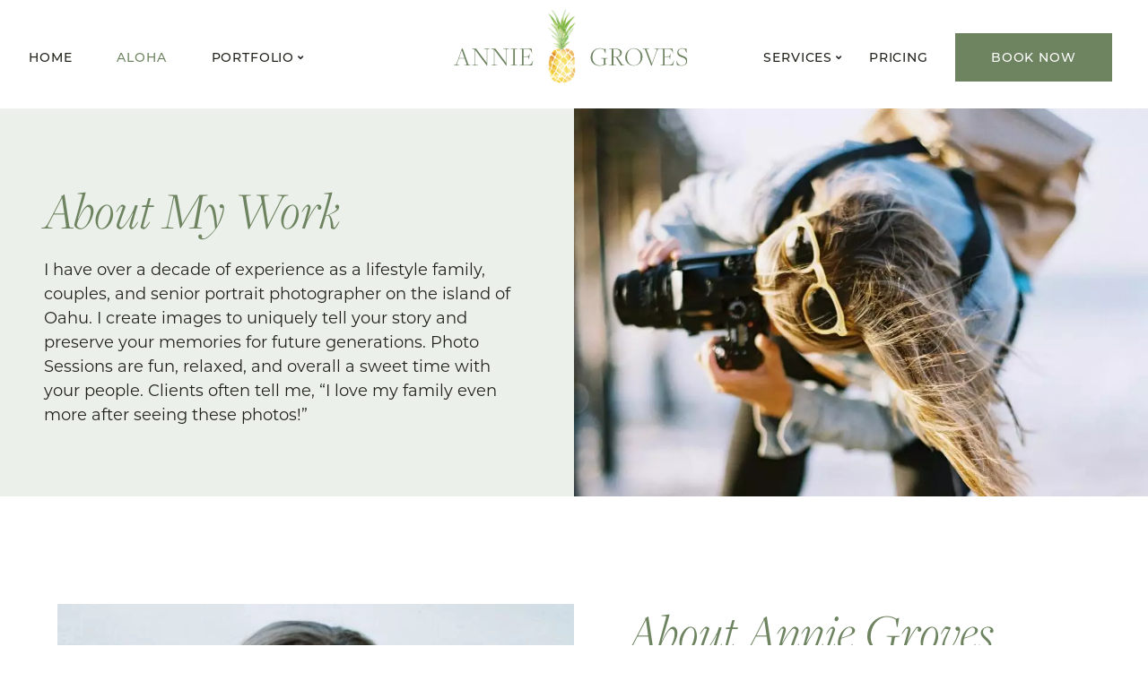

--- FILE ---
content_type: text/html; charset=UTF-8
request_url: https://anniegrovesphoto.com/about-annie-groves-photography/
body_size: 46381
content:
<!doctype html>
<html lang="en-US" prefix="og: https://ogp.me/ns#">
<head>
	<meta charset="UTF-8">
	<meta name="viewport" content="width=device-width, initial-scale=1">
	<link rel="profile" href="https://gmpg.org/xfn/11">
	
<!-- Search Engine Optimization by Rank Math PRO - https://rankmath.com/ -->
<title>About Annie - Annie Groves Photography</title>
<link data-rocket-prefetch href="https://www.gstatic.com" rel="dns-prefetch">
<link data-rocket-prefetch href="https://www.googletagmanager.com" rel="dns-prefetch">
<link data-rocket-prefetch href="https://apps.elfsight.com" rel="dns-prefetch">
<link data-rocket-prefetch href="https://www.google.com" rel="dns-prefetch">
<style id="wpr-usedcss">@font-face{font-family:montserrat;src:url("https://use.typekit.net/af/32b0e4/00000000000000007735a185/30/l?primer=7cdcb44be4a7db8877ffa5c0007b8dd865b3bbc383831fe2ea177f62257a9191&fvd=n4&v=3") format("woff2"),url("https://use.typekit.net/af/32b0e4/00000000000000007735a185/30/d?primer=7cdcb44be4a7db8877ffa5c0007b8dd865b3bbc383831fe2ea177f62257a9191&fvd=n4&v=3") format("woff"),url("https://use.typekit.net/af/32b0e4/00000000000000007735a185/30/a?primer=7cdcb44be4a7db8877ffa5c0007b8dd865b3bbc383831fe2ea177f62257a9191&fvd=n4&v=3") format("opentype");font-display:swap;font-style:normal;font-weight:400;font-stretch:normal}@font-face{font-family:montserrat;src:url("https://use.typekit.net/af/6f175d/00000000000000007735a18f/30/l?primer=7cdcb44be4a7db8877ffa5c0007b8dd865b3bbc383831fe2ea177f62257a9191&fvd=n5&v=3") format("woff2"),url("https://use.typekit.net/af/6f175d/00000000000000007735a18f/30/d?primer=7cdcb44be4a7db8877ffa5c0007b8dd865b3bbc383831fe2ea177f62257a9191&fvd=n5&v=3") format("woff"),url("https://use.typekit.net/af/6f175d/00000000000000007735a18f/30/a?primer=7cdcb44be4a7db8877ffa5c0007b8dd865b3bbc383831fe2ea177f62257a9191&fvd=n5&v=3") format("opentype");font-display:swap;font-style:normal;font-weight:500;font-stretch:normal}@font-face{font-family:montserrat;src:url("https://use.typekit.net/af/2180b4/00000000000000007735a193/30/l?primer=7cdcb44be4a7db8877ffa5c0007b8dd865b3bbc383831fe2ea177f62257a9191&fvd=n6&v=3") format("woff2"),url("https://use.typekit.net/af/2180b4/00000000000000007735a193/30/d?primer=7cdcb44be4a7db8877ffa5c0007b8dd865b3bbc383831fe2ea177f62257a9191&fvd=n6&v=3") format("woff"),url("https://use.typekit.net/af/2180b4/00000000000000007735a193/30/a?primer=7cdcb44be4a7db8877ffa5c0007b8dd865b3bbc383831fe2ea177f62257a9191&fvd=n6&v=3") format("opentype");font-display:swap;font-style:normal;font-weight:600;font-stretch:normal}@font-face{font-family:freight-display-pro;src:url("https://use.typekit.net/af/7c67b5/000000000000000077359fa5/30/l?primer=7cdcb44be4a7db8877ffa5c0007b8dd865b3bbc383831fe2ea177f62257a9191&fvd=i3&v=3") format("woff2"),url("https://use.typekit.net/af/7c67b5/000000000000000077359fa5/30/d?primer=7cdcb44be4a7db8877ffa5c0007b8dd865b3bbc383831fe2ea177f62257a9191&fvd=i3&v=3") format("woff"),url("https://use.typekit.net/af/7c67b5/000000000000000077359fa5/30/a?primer=7cdcb44be4a7db8877ffa5c0007b8dd865b3bbc383831fe2ea177f62257a9191&fvd=i3&v=3") format("opentype");font-display:swap;font-style:italic;font-weight:300;font-stretch:normal}img:is([sizes=auto i],[sizes^="auto," i]){contain-intrinsic-size:3000px 1500px}:where(.wp-block-button__link){border-radius:9999px;box-shadow:none;padding:calc(.667em + 2px) calc(1.333em + 2px);text-decoration:none}:root :where(.wp-block-button .wp-block-button__link.is-style-outline),:root :where(.wp-block-button.is-style-outline>.wp-block-button__link){border:2px solid;padding:.667em 1.333em}:root :where(.wp-block-button .wp-block-button__link.is-style-outline:not(.has-text-color)),:root :where(.wp-block-button.is-style-outline>.wp-block-button__link:not(.has-text-color)){color:currentColor}:root :where(.wp-block-button .wp-block-button__link.is-style-outline:not(.has-background)),:root :where(.wp-block-button.is-style-outline>.wp-block-button__link:not(.has-background)){background-color:initial;background-image:none}:where(.wp-block-calendar table:not(.has-background) th){background:#ddd}:where(.wp-block-columns){margin-bottom:1.75em}:where(.wp-block-columns.has-background){padding:1.25em 2.375em}:where(.wp-block-post-comments input[type=submit]){border:none}:where(.wp-block-cover-image:not(.has-text-color)),:where(.wp-block-cover:not(.has-text-color)){color:#fff}:where(.wp-block-cover-image.is-light:not(.has-text-color)),:where(.wp-block-cover.is-light:not(.has-text-color)){color:#000}:root :where(.wp-block-cover h1:not(.has-text-color)),:root :where(.wp-block-cover h2:not(.has-text-color)),:root :where(.wp-block-cover h3:not(.has-text-color)),:root :where(.wp-block-cover h4:not(.has-text-color)),:root :where(.wp-block-cover h5:not(.has-text-color)),:root :where(.wp-block-cover h6:not(.has-text-color)),:root :where(.wp-block-cover p:not(.has-text-color)){color:inherit}:where(.wp-block-file){margin-bottom:1.5em}:where(.wp-block-file__button){border-radius:2em;display:inline-block;padding:.5em 1em}:where(.wp-block-file__button):where(a):active,:where(.wp-block-file__button):where(a):focus,:where(.wp-block-file__button):where(a):hover,:where(.wp-block-file__button):where(a):visited{box-shadow:none;color:#fff;opacity:.85;text-decoration:none}:where(.wp-block-form-input__input){font-size:1em;margin-bottom:.5em;padding:0 .5em}:where(.wp-block-form-input__input)[type=date],:where(.wp-block-form-input__input)[type=datetime-local],:where(.wp-block-form-input__input)[type=datetime],:where(.wp-block-form-input__input)[type=email],:where(.wp-block-form-input__input)[type=month],:where(.wp-block-form-input__input)[type=number],:where(.wp-block-form-input__input)[type=password],:where(.wp-block-form-input__input)[type=search],:where(.wp-block-form-input__input)[type=tel],:where(.wp-block-form-input__input)[type=text],:where(.wp-block-form-input__input)[type=time],:where(.wp-block-form-input__input)[type=url],:where(.wp-block-form-input__input)[type=week]{border-style:solid;border-width:1px;line-height:2;min-height:2em}:where(.wp-block-group.wp-block-group-is-layout-constrained){position:relative}:root :where(.wp-block-image.is-style-rounded img,.wp-block-image .is-style-rounded img){border-radius:9999px}:where(.wp-block-latest-comments:not([style*=line-height] .wp-block-latest-comments__comment)){line-height:1.1}:where(.wp-block-latest-comments:not([style*=line-height] .wp-block-latest-comments__comment-excerpt p)){line-height:1.8}:root :where(.wp-block-latest-posts.is-grid){padding:0}:root :where(.wp-block-latest-posts.wp-block-latest-posts__list){padding-left:0}ul{box-sizing:border-box}:root :where(.wp-block-list.has-background){padding:1.25em 2.375em}:where(.wp-block-navigation.has-background .wp-block-navigation-item a:not(.wp-element-button)),:where(.wp-block-navigation.has-background .wp-block-navigation-submenu a:not(.wp-element-button)){padding:.5em 1em}:where(.wp-block-navigation .wp-block-navigation__submenu-container .wp-block-navigation-item a:not(.wp-element-button)),:where(.wp-block-navigation .wp-block-navigation__submenu-container .wp-block-navigation-submenu a:not(.wp-element-button)),:where(.wp-block-navigation .wp-block-navigation__submenu-container .wp-block-navigation-submenu button.wp-block-navigation-item__content),:where(.wp-block-navigation .wp-block-navigation__submenu-container .wp-block-pages-list__item button.wp-block-navigation-item__content){padding:.5em 1em}:root :where(p.has-background){padding:1.25em 2.375em}:where(p.has-text-color:not(.has-link-color)) a{color:inherit}:where(.wp-block-post-comments-form input:not([type=submit])),:where(.wp-block-post-comments-form textarea){border:1px solid #949494;font-family:inherit;font-size:1em}:where(.wp-block-post-comments-form input:where(:not([type=submit]):not([type=checkbox]))),:where(.wp-block-post-comments-form textarea){padding:calc(.667em + 2px)}:where(.wp-block-post-excerpt){box-sizing:border-box;margin-bottom:var(--wp--style--block-gap);margin-top:var(--wp--style--block-gap)}:where(.wp-block-preformatted.has-background){padding:1.25em 2.375em}:where(.wp-block-search__button){border:1px solid #ccc;padding:6px 10px}:where(.wp-block-search__input){appearance:none;border:1px solid #949494;flex-grow:1;font-family:inherit;font-size:inherit;font-style:inherit;font-weight:inherit;letter-spacing:inherit;line-height:inherit;margin-left:0;margin-right:0;min-width:3rem;padding:8px;text-decoration:unset!important;text-transform:inherit}:where(.wp-block-search__button-inside .wp-block-search__inside-wrapper){background-color:#fff;border:1px solid #949494;box-sizing:border-box;padding:4px}:where(.wp-block-search__button-inside .wp-block-search__inside-wrapper) .wp-block-search__input{border:none;border-radius:0;padding:0 4px}:where(.wp-block-search__button-inside .wp-block-search__inside-wrapper) .wp-block-search__input:focus{outline:0}:where(.wp-block-search__button-inside .wp-block-search__inside-wrapper) :where(.wp-block-search__button){padding:4px 8px}:root :where(.wp-block-separator.is-style-dots){height:auto;line-height:1;text-align:center}:root :where(.wp-block-separator.is-style-dots):before{color:currentColor;content:"···";font-family:serif;font-size:1.5em;letter-spacing:2em;padding-left:2em}:root :where(.wp-block-site-logo.is-style-rounded){border-radius:9999px}:where(.wp-block-social-links:not(.is-style-logos-only)) .wp-social-link{background-color:#f0f0f0;color:#444}:where(.wp-block-social-links:not(.is-style-logos-only)) .wp-social-link-amazon{background-color:#f90;color:#fff}:where(.wp-block-social-links:not(.is-style-logos-only)) .wp-social-link-bandcamp{background-color:#1ea0c3;color:#fff}:where(.wp-block-social-links:not(.is-style-logos-only)) .wp-social-link-behance{background-color:#0757fe;color:#fff}:where(.wp-block-social-links:not(.is-style-logos-only)) .wp-social-link-bluesky{background-color:#0a7aff;color:#fff}:where(.wp-block-social-links:not(.is-style-logos-only)) .wp-social-link-codepen{background-color:#1e1f26;color:#fff}:where(.wp-block-social-links:not(.is-style-logos-only)) .wp-social-link-deviantart{background-color:#02e49b;color:#fff}:where(.wp-block-social-links:not(.is-style-logos-only)) .wp-social-link-discord{background-color:#5865f2;color:#fff}:where(.wp-block-social-links:not(.is-style-logos-only)) .wp-social-link-dribbble{background-color:#e94c89;color:#fff}:where(.wp-block-social-links:not(.is-style-logos-only)) .wp-social-link-dropbox{background-color:#4280ff;color:#fff}:where(.wp-block-social-links:not(.is-style-logos-only)) .wp-social-link-etsy{background-color:#f45800;color:#fff}:where(.wp-block-social-links:not(.is-style-logos-only)) .wp-social-link-facebook{background-color:#0866ff;color:#fff}:where(.wp-block-social-links:not(.is-style-logos-only)) .wp-social-link-fivehundredpx{background-color:#000;color:#fff}:where(.wp-block-social-links:not(.is-style-logos-only)) .wp-social-link-flickr{background-color:#0461dd;color:#fff}:where(.wp-block-social-links:not(.is-style-logos-only)) .wp-social-link-foursquare{background-color:#e65678;color:#fff}:where(.wp-block-social-links:not(.is-style-logos-only)) .wp-social-link-github{background-color:#24292d;color:#fff}:where(.wp-block-social-links:not(.is-style-logos-only)) .wp-social-link-goodreads{background-color:#eceadd;color:#382110}:where(.wp-block-social-links:not(.is-style-logos-only)) .wp-social-link-google{background-color:#ea4434;color:#fff}:where(.wp-block-social-links:not(.is-style-logos-only)) .wp-social-link-gravatar{background-color:#1d4fc4;color:#fff}:where(.wp-block-social-links:not(.is-style-logos-only)) .wp-social-link-instagram{background-color:#f00075;color:#fff}:where(.wp-block-social-links:not(.is-style-logos-only)) .wp-social-link-lastfm{background-color:#e21b24;color:#fff}:where(.wp-block-social-links:not(.is-style-logos-only)) .wp-social-link-linkedin{background-color:#0d66c2;color:#fff}:where(.wp-block-social-links:not(.is-style-logos-only)) .wp-social-link-mastodon{background-color:#3288d4;color:#fff}:where(.wp-block-social-links:not(.is-style-logos-only)) .wp-social-link-medium{background-color:#000;color:#fff}:where(.wp-block-social-links:not(.is-style-logos-only)) .wp-social-link-meetup{background-color:#f6405f;color:#fff}:where(.wp-block-social-links:not(.is-style-logos-only)) .wp-social-link-patreon{background-color:#000;color:#fff}:where(.wp-block-social-links:not(.is-style-logos-only)) .wp-social-link-pinterest{background-color:#e60122;color:#fff}:where(.wp-block-social-links:not(.is-style-logos-only)) .wp-social-link-pocket{background-color:#ef4155;color:#fff}:where(.wp-block-social-links:not(.is-style-logos-only)) .wp-social-link-reddit{background-color:#ff4500;color:#fff}:where(.wp-block-social-links:not(.is-style-logos-only)) .wp-social-link-skype{background-color:#0478d7;color:#fff}:where(.wp-block-social-links:not(.is-style-logos-only)) .wp-social-link-snapchat{background-color:#fefc00;color:#fff;stroke:#000}:where(.wp-block-social-links:not(.is-style-logos-only)) .wp-social-link-soundcloud{background-color:#ff5600;color:#fff}:where(.wp-block-social-links:not(.is-style-logos-only)) .wp-social-link-spotify{background-color:#1bd760;color:#fff}:where(.wp-block-social-links:not(.is-style-logos-only)) .wp-social-link-telegram{background-color:#2aabee;color:#fff}:where(.wp-block-social-links:not(.is-style-logos-only)) .wp-social-link-threads{background-color:#000;color:#fff}:where(.wp-block-social-links:not(.is-style-logos-only)) .wp-social-link-tiktok{background-color:#000;color:#fff}:where(.wp-block-social-links:not(.is-style-logos-only)) .wp-social-link-tumblr{background-color:#011835;color:#fff}:where(.wp-block-social-links:not(.is-style-logos-only)) .wp-social-link-twitch{background-color:#6440a4;color:#fff}:where(.wp-block-social-links:not(.is-style-logos-only)) .wp-social-link-twitter{background-color:#1da1f2;color:#fff}:where(.wp-block-social-links:not(.is-style-logos-only)) .wp-social-link-vimeo{background-color:#1eb7ea;color:#fff}:where(.wp-block-social-links:not(.is-style-logos-only)) .wp-social-link-vk{background-color:#4680c2;color:#fff}:where(.wp-block-social-links:not(.is-style-logos-only)) .wp-social-link-wordpress{background-color:#3499cd;color:#fff}:where(.wp-block-social-links:not(.is-style-logos-only)) .wp-social-link-whatsapp{background-color:#25d366;color:#fff}:where(.wp-block-social-links:not(.is-style-logos-only)) .wp-social-link-x{background-color:#000;color:#fff}:where(.wp-block-social-links:not(.is-style-logos-only)) .wp-social-link-yelp{background-color:#d32422;color:#fff}:where(.wp-block-social-links:not(.is-style-logos-only)) .wp-social-link-youtube{background-color:red;color:#fff}:where(.wp-block-social-links.is-style-logos-only) .wp-social-link{background:0 0}:where(.wp-block-social-links.is-style-logos-only) .wp-social-link svg{height:1.25em;width:1.25em}:where(.wp-block-social-links.is-style-logos-only) .wp-social-link-amazon{color:#f90}:where(.wp-block-social-links.is-style-logos-only) .wp-social-link-bandcamp{color:#1ea0c3}:where(.wp-block-social-links.is-style-logos-only) .wp-social-link-behance{color:#0757fe}:where(.wp-block-social-links.is-style-logos-only) .wp-social-link-bluesky{color:#0a7aff}:where(.wp-block-social-links.is-style-logos-only) .wp-social-link-codepen{color:#1e1f26}:where(.wp-block-social-links.is-style-logos-only) .wp-social-link-deviantart{color:#02e49b}:where(.wp-block-social-links.is-style-logos-only) .wp-social-link-discord{color:#5865f2}:where(.wp-block-social-links.is-style-logos-only) .wp-social-link-dribbble{color:#e94c89}:where(.wp-block-social-links.is-style-logos-only) .wp-social-link-dropbox{color:#4280ff}:where(.wp-block-social-links.is-style-logos-only) .wp-social-link-etsy{color:#f45800}:where(.wp-block-social-links.is-style-logos-only) .wp-social-link-facebook{color:#0866ff}:where(.wp-block-social-links.is-style-logos-only) .wp-social-link-fivehundredpx{color:#000}:where(.wp-block-social-links.is-style-logos-only) .wp-social-link-flickr{color:#0461dd}:where(.wp-block-social-links.is-style-logos-only) .wp-social-link-foursquare{color:#e65678}:where(.wp-block-social-links.is-style-logos-only) .wp-social-link-github{color:#24292d}:where(.wp-block-social-links.is-style-logos-only) .wp-social-link-goodreads{color:#382110}:where(.wp-block-social-links.is-style-logos-only) .wp-social-link-google{color:#ea4434}:where(.wp-block-social-links.is-style-logos-only) .wp-social-link-gravatar{color:#1d4fc4}:where(.wp-block-social-links.is-style-logos-only) .wp-social-link-instagram{color:#f00075}:where(.wp-block-social-links.is-style-logos-only) .wp-social-link-lastfm{color:#e21b24}:where(.wp-block-social-links.is-style-logos-only) .wp-social-link-linkedin{color:#0d66c2}:where(.wp-block-social-links.is-style-logos-only) .wp-social-link-mastodon{color:#3288d4}:where(.wp-block-social-links.is-style-logos-only) .wp-social-link-medium{color:#000}:where(.wp-block-social-links.is-style-logos-only) .wp-social-link-meetup{color:#f6405f}:where(.wp-block-social-links.is-style-logos-only) .wp-social-link-patreon{color:#000}:where(.wp-block-social-links.is-style-logos-only) .wp-social-link-pinterest{color:#e60122}:where(.wp-block-social-links.is-style-logos-only) .wp-social-link-pocket{color:#ef4155}:where(.wp-block-social-links.is-style-logos-only) .wp-social-link-reddit{color:#ff4500}:where(.wp-block-social-links.is-style-logos-only) .wp-social-link-skype{color:#0478d7}:where(.wp-block-social-links.is-style-logos-only) .wp-social-link-snapchat{color:#fff;stroke:#000}:where(.wp-block-social-links.is-style-logos-only) .wp-social-link-soundcloud{color:#ff5600}:where(.wp-block-social-links.is-style-logos-only) .wp-social-link-spotify{color:#1bd760}:where(.wp-block-social-links.is-style-logos-only) .wp-social-link-telegram{color:#2aabee}:where(.wp-block-social-links.is-style-logos-only) .wp-social-link-threads{color:#000}:where(.wp-block-social-links.is-style-logos-only) .wp-social-link-tiktok{color:#000}:where(.wp-block-social-links.is-style-logos-only) .wp-social-link-tumblr{color:#011835}:where(.wp-block-social-links.is-style-logos-only) .wp-social-link-twitch{color:#6440a4}:where(.wp-block-social-links.is-style-logos-only) .wp-social-link-twitter{color:#1da1f2}:where(.wp-block-social-links.is-style-logos-only) .wp-social-link-vimeo{color:#1eb7ea}:where(.wp-block-social-links.is-style-logos-only) .wp-social-link-vk{color:#4680c2}:where(.wp-block-social-links.is-style-logos-only) .wp-social-link-whatsapp{color:#25d366}:where(.wp-block-social-links.is-style-logos-only) .wp-social-link-wordpress{color:#3499cd}:where(.wp-block-social-links.is-style-logos-only) .wp-social-link-x{color:#000}:where(.wp-block-social-links.is-style-logos-only) .wp-social-link-yelp{color:#d32422}:where(.wp-block-social-links.is-style-logos-only) .wp-social-link-youtube{color:red}:root :where(.wp-block-social-links .wp-social-link a){padding:.25em}:root :where(.wp-block-social-links.is-style-logos-only .wp-social-link a){padding:0}:root :where(.wp-block-social-links.is-style-pill-shape .wp-social-link a){padding-left:.6666666667em;padding-right:.6666666667em}:root :where(.wp-block-tag-cloud.is-style-outline){display:flex;flex-wrap:wrap;gap:1ch}:root :where(.wp-block-tag-cloud.is-style-outline a){border:1px solid;font-size:unset!important;margin-right:0;padding:1ch 2ch;text-decoration:none!important}:root :where(.wp-block-table-of-contents){box-sizing:border-box}:where(.wp-block-term-description){box-sizing:border-box;margin-bottom:var(--wp--style--block-gap);margin-top:var(--wp--style--block-gap)}:where(pre.wp-block-verse){font-family:inherit}:root{--wp-block-synced-color:#7a00df;--wp-block-synced-color--rgb:122,0,223;--wp-bound-block-color:var(--wp-block-synced-color);--wp-editor-canvas-background:#ddd;--wp-admin-theme-color:#007cba;--wp-admin-theme-color--rgb:0,124,186;--wp-admin-theme-color-darker-10:#006ba1;--wp-admin-theme-color-darker-10--rgb:0,107,160.5;--wp-admin-theme-color-darker-20:#005a87;--wp-admin-theme-color-darker-20--rgb:0,90,135;--wp-admin-border-width-focus:2px}@media (min-resolution:192dpi){:root{--wp-admin-border-width-focus:1.5px}}:root{--wp--preset--font-size--normal:16px;--wp--preset--font-size--huge:42px}.screen-reader-text{border:0;clip-path:inset(50%);height:1px;margin:-1px;overflow:hidden;padding:0;position:absolute;width:1px;word-wrap:normal!important}.screen-reader-text:focus{background-color:#ddd;clip-path:none;color:#444;display:block;font-size:1em;height:auto;left:5px;line-height:normal;padding:15px 23px 14px;text-decoration:none;top:5px;width:auto;z-index:100000}html :where(.has-border-color){border-style:solid}html :where([style*=border-top-color]){border-top-style:solid}html :where([style*=border-right-color]){border-right-style:solid}html :where([style*=border-bottom-color]){border-bottom-style:solid}html :where([style*=border-left-color]){border-left-style:solid}html :where([style*=border-width]){border-style:solid}html :where([style*=border-top-width]){border-top-style:solid}html :where([style*=border-right-width]){border-right-style:solid}html :where([style*=border-bottom-width]){border-bottom-style:solid}html :where([style*=border-left-width]){border-left-style:solid}html :where(img[class*=wp-image-]){height:auto;max-width:100%}:where(figure){margin:0 0 1em}html :where(.is-position-sticky){--wp-admin--admin-bar--position-offset:var(--wp-admin--admin-bar--height,0px)}@media screen and (max-width:600px){html :where(.is-position-sticky){--wp-admin--admin-bar--position-offset:0px}}:root{--wp--preset--aspect-ratio--square:1;--wp--preset--aspect-ratio--4-3:4/3;--wp--preset--aspect-ratio--3-4:3/4;--wp--preset--aspect-ratio--3-2:3/2;--wp--preset--aspect-ratio--2-3:2/3;--wp--preset--aspect-ratio--16-9:16/9;--wp--preset--aspect-ratio--9-16:9/16;--wp--preset--color--black:#000000;--wp--preset--color--cyan-bluish-gray:#abb8c3;--wp--preset--color--white:#ffffff;--wp--preset--color--pale-pink:#f78da7;--wp--preset--color--vivid-red:#cf2e2e;--wp--preset--color--luminous-vivid-orange:#ff6900;--wp--preset--color--luminous-vivid-amber:#fcb900;--wp--preset--color--light-green-cyan:#7bdcb5;--wp--preset--color--vivid-green-cyan:#00d084;--wp--preset--color--pale-cyan-blue:#8ed1fc;--wp--preset--color--vivid-cyan-blue:#0693e3;--wp--preset--color--vivid-purple:#9b51e0;--wp--preset--gradient--vivid-cyan-blue-to-vivid-purple:linear-gradient(135deg,rgb(6, 147, 227) 0%,rgb(155, 81, 224) 100%);--wp--preset--gradient--light-green-cyan-to-vivid-green-cyan:linear-gradient(135deg,rgb(122, 220, 180) 0%,rgb(0, 208, 130) 100%);--wp--preset--gradient--luminous-vivid-amber-to-luminous-vivid-orange:linear-gradient(135deg,rgb(252, 185, 0) 0%,rgb(255, 105, 0) 100%);--wp--preset--gradient--luminous-vivid-orange-to-vivid-red:linear-gradient(135deg,rgb(255, 105, 0) 0%,rgb(207, 46, 46) 100%);--wp--preset--gradient--very-light-gray-to-cyan-bluish-gray:linear-gradient(135deg,rgb(238, 238, 238) 0%,rgb(169, 184, 195) 100%);--wp--preset--gradient--cool-to-warm-spectrum:linear-gradient(135deg,rgb(74, 234, 220) 0%,rgb(151, 120, 209) 20%,rgb(207, 42, 186) 40%,rgb(238, 44, 130) 60%,rgb(251, 105, 98) 80%,rgb(254, 248, 76) 100%);--wp--preset--gradient--blush-light-purple:linear-gradient(135deg,rgb(255, 206, 236) 0%,rgb(152, 150, 240) 100%);--wp--preset--gradient--blush-bordeaux:linear-gradient(135deg,rgb(254, 205, 165) 0%,rgb(254, 45, 45) 50%,rgb(107, 0, 62) 100%);--wp--preset--gradient--luminous-dusk:linear-gradient(135deg,rgb(255, 203, 112) 0%,rgb(199, 81, 192) 50%,rgb(65, 88, 208) 100%);--wp--preset--gradient--pale-ocean:linear-gradient(135deg,rgb(255, 245, 203) 0%,rgb(182, 227, 212) 50%,rgb(51, 167, 181) 100%);--wp--preset--gradient--electric-grass:linear-gradient(135deg,rgb(202, 248, 128) 0%,rgb(113, 206, 126) 100%);--wp--preset--gradient--midnight:linear-gradient(135deg,rgb(2, 3, 129) 0%,rgb(40, 116, 252) 100%);--wp--preset--font-size--small:13px;--wp--preset--font-size--medium:20px;--wp--preset--font-size--large:36px;--wp--preset--font-size--x-large:42px;--wp--preset--spacing--20:0.44rem;--wp--preset--spacing--30:0.67rem;--wp--preset--spacing--40:1rem;--wp--preset--spacing--50:1.5rem;--wp--preset--spacing--60:2.25rem;--wp--preset--spacing--70:3.38rem;--wp--preset--spacing--80:5.06rem;--wp--preset--shadow--natural:6px 6px 9px rgba(0, 0, 0, .2);--wp--preset--shadow--deep:12px 12px 50px rgba(0, 0, 0, .4);--wp--preset--shadow--sharp:6px 6px 0px rgba(0, 0, 0, .2);--wp--preset--shadow--outlined:6px 6px 0px -3px rgb(255, 255, 255),6px 6px rgb(0, 0, 0);--wp--preset--shadow--crisp:6px 6px 0px rgb(0, 0, 0)}:root{--wp--style--global--content-size:800px;--wp--style--global--wide-size:1200px}:where(body){margin:0}:where(.wp-site-blocks)>*{margin-block-start:24px;margin-block-end:0}:where(.wp-site-blocks)>:first-child{margin-block-start:0}:where(.wp-site-blocks)>:last-child{margin-block-end:0}:root{--wp--style--block-gap:24px}:root :where(.is-layout-flow)>:first-child{margin-block-start:0}:root :where(.is-layout-flow)>:last-child{margin-block-end:0}:root :where(.is-layout-flow)>*{margin-block-start:24px;margin-block-end:0}:root :where(.is-layout-constrained)>:first-child{margin-block-start:0}:root :where(.is-layout-constrained)>:last-child{margin-block-end:0}:root :where(.is-layout-constrained)>*{margin-block-start:24px;margin-block-end:0}:root :where(.is-layout-flex){gap:24px}:root :where(.is-layout-grid){gap:24px}body{padding-top:0;padding-right:0;padding-bottom:0;padding-left:0}a:where(:not(.wp-element-button)){text-decoration:underline}:root :where(.wp-element-button,.wp-block-button__link){background-color:#32373c;border-width:0;color:#fff;font-family:inherit;font-size:inherit;font-style:inherit;font-weight:inherit;letter-spacing:inherit;line-height:inherit;padding-top:calc(.667em + 2px);padding-right:calc(1.333em + 2px);padding-bottom:calc(.667em + 2px);padding-left:calc(1.333em + 2px);text-decoration:none;text-transform:inherit}html{line-height:1.15;-webkit-text-size-adjust:100%}*,:after,:before{box-sizing:border-box}body{background-color:#fff;color:#333;font-family:-apple-system,BlinkMacSystemFont,'Segoe UI',Roboto,'Helvetica Neue',Arial,'Noto Sans',sans-serif,'Apple Color Emoji','Segoe UI Emoji','Segoe UI Symbol','Noto Color Emoji';font-size:1rem;font-weight:400;line-height:1.5;margin:0;-webkit-font-smoothing:antialiased;-moz-osx-font-smoothing:grayscale}h1,h2,h3,h6{color:inherit;font-family:inherit;font-weight:500;line-height:1.2;margin-block-end:1rem;margin-block-start:.5rem}h1{font-size:2.5rem}h2{font-size:2rem}h3{font-size:1.75rem}h6{font-size:1rem}p{margin-block-end:.9rem;margin-block-start:0}a{background-color:transparent;color:#c36;text-decoration:none}a:active,a:hover{color:#336}a:not([href]):not([tabindex]),a:not([href]):not([tabindex]):focus,a:not([href]):not([tabindex]):hover{color:inherit;text-decoration:none}a:not([href]):not([tabindex]):focus{outline:0}strong{font-weight:bolder}code{font-family:monospace,monospace;font-size:1em}sub{font-size:75%;line-height:0;position:relative;vertical-align:baseline}sub{bottom:-.25em}img{border-style:none;height:auto;max-width:100%}[hidden],template{display:none}@media print{*,:after,:before{background:0 0!important;box-shadow:none!important;color:#000!important;text-shadow:none!important}a,a:visited{text-decoration:underline}a[href]:after{content:" (" attr(href) ")"}a[href^="#"]:after,a[href^="javascript:"]:after{content:""}img,tr{-moz-column-break-inside:avoid;break-inside:avoid}h2,h3,p{orphans:3;widows:3}h2,h3{-moz-column-break-after:avoid;break-after:avoid}}label{display:inline-block;line-height:1;vertical-align:middle}button,input,optgroup,select,textarea{font-family:inherit;font-size:1rem;line-height:1.5;margin:0}input[type=date],input[type=email],input[type=number],input[type=search],input[type=text],input[type=url],select,textarea{border:1px solid #666;border-radius:3px;padding:.5rem 1rem;transition:all .3s;width:100%}input[type=date]:focus,input[type=email]:focus,input[type=number]:focus,input[type=search]:focus,input[type=text]:focus,input[type=url]:focus,select:focus,textarea:focus{border-color:#333}button,input{overflow:visible}button,select{text-transform:none}[type=button],[type=reset],[type=submit],button{-webkit-appearance:button;width:auto}[type=button],[type=submit],button{background-color:transparent;border:1px solid #c36;border-radius:3px;color:#c36;display:inline-block;font-size:1rem;font-weight:400;padding:.5rem 1rem;text-align:center;transition:all .3s;-webkit-user-select:none;-moz-user-select:none;user-select:none;white-space:nowrap}[type=button]:focus:not(:focus-visible),[type=submit]:focus:not(:focus-visible),button:focus:not(:focus-visible){outline:0}[type=button]:focus,[type=button]:hover,[type=submit]:focus,[type=submit]:hover,button:focus,button:hover{background-color:#c36;color:#fff;text-decoration:none}[type=button]:not(:disabled),[type=submit]:not(:disabled),button:not(:disabled){cursor:pointer}fieldset{padding:.35em .75em .625em}legend{box-sizing:border-box;color:inherit;display:table;max-width:100%;padding:0;white-space:normal}progress{vertical-align:baseline}textarea{overflow:auto;resize:vertical}[type=checkbox],[type=radio]{box-sizing:border-box;padding:0}[type=number]::-webkit-inner-spin-button,[type=number]::-webkit-outer-spin-button{height:auto}[type=search]{-webkit-appearance:textfield;outline-offset:-2px}[type=search]::-webkit-search-decoration{-webkit-appearance:none}::-webkit-file-upload-button{-webkit-appearance:button;font:inherit}select{display:block}table{background-color:transparent;border-collapse:collapse;border-spacing:0;font-size:.9em;margin-block-end:15px;width:100%}table th{border:1px solid hsla(0,0%,50%,.502);line-height:1.5;padding:15px;vertical-align:top}table th{font-weight:700}table tbody>tr:nth-child(odd)>th{background-color:hsla(0,0%,50%,.071)}table tbody tr:hover>th{background-color:hsla(0,0%,50%,.102)}table tbody+tbody{border-block-start:2px solid hsla(0,0%,50%,.502)}dl,dt,li,ul{background:0 0;border:0;font-size:100%;margin-block-end:0;margin-block-start:0;outline:0;vertical-align:baseline}.page-content a{text-decoration:underline}.sticky{display:block;position:relative}.hide{display:none!important}.screen-reader-text{clip:rect(1px,1px,1px,1px);height:1px;overflow:hidden;position:absolute!important;width:1px;word-wrap:normal!important}.screen-reader-text:focus{background-color:#eee;clip:auto!important;clip-path:none;color:#333;display:block;font-size:1rem;height:auto;left:5px;line-height:normal;padding:12px 24px;text-decoration:none;top:5px;width:auto;z-index:100000}#comments .comment{position:relative}#comments .reply{font-size:11px;line-height:1}.site-header:not(.dynamic-header),body:not([class*=elementor-page-]) .site-main{margin-inline-end:auto;margin-inline-start:auto;width:100%}@media(max-width:575px){.site-header:not(.dynamic-header),body:not([class*=elementor-page-]) .site-main{padding-inline-end:10px;padding-inline-start:10px}}@media(min-width:576px){.site-header:not(.dynamic-header),body:not([class*=elementor-page-]) .site-main{max-width:500px}}@media(min-width:768px){.site-header:not(.dynamic-header),body:not([class*=elementor-page-]) .site-main{max-width:600px}}@media(min-width:992px){.site-header:not(.dynamic-header),body:not([class*=elementor-page-]) .site-main{max-width:800px}}@media(min-width:1200px){.site-header:not(.dynamic-header),body:not([class*=elementor-page-]) .site-main{max-width:1140px}}.site-header+.elementor{min-height:calc(100vh - 320px)}.site-header{display:flex;flex-wrap:wrap;justify-content:space-between;padding-block-end:1rem;padding-block-start:1rem;position:relative}.site-navigation-toggle-holder{align-items:center;display:flex;padding:8px 15px}.site-navigation-toggle-holder .site-navigation-toggle{align-items:center;background-color:rgba(0,0,0,.05);border:0 solid;border-radius:3px;color:#494c4f;cursor:pointer;display:flex;justify-content:center;padding:.5rem}.site-navigation-dropdown{bottom:0;left:0;margin-block-start:10px;position:absolute;transform-origin:top;transition:max-height .3s,transform .3s;width:100%;z-index:10000}.site-navigation-toggle-holder:not(.elementor-active)+.site-navigation-dropdown{max-height:0;transform:scaleY(0)}.site-navigation-toggle-holder.elementor-active+.site-navigation-dropdown{max-height:100vh;transform:scaleY(1)}.site-navigation-dropdown ul{padding:0}.site-navigation-dropdown ul.menu{background:#fff;margin:0;padding:0;position:absolute;width:100%}.site-navigation-dropdown ul.menu li{display:block;position:relative;width:100%}.site-navigation-dropdown ul.menu li a{background:#fff;box-shadow:inset 0 -1px 0 rgba(0,0,0,.102);color:#55595c;display:block;padding:20px}.site-navigation-dropdown ul.menu li.current-menu-item a{background:#55595c;color:#fff}.site-navigation-dropdown ul.menu>li li{max-height:0;transform:scaleY(0);transform-origin:top;transition:max-height .3s,transform .3s}.site-navigation-dropdown ul.menu li.elementor-active>ul>li{max-height:100vh;transform:scaleY(1)}:root{--direction-multiplier:1}body.rtl{--direction-multiplier:-1}.elementor-screen-only,.screen-reader-text,.screen-reader-text span{height:1px;margin:-1px;overflow:hidden;padding:0;position:absolute;top:-10000em;width:1px;clip:rect(0,0,0,0);border:0}.elementor *,.elementor :after,.elementor :before{box-sizing:border-box}.elementor a{box-shadow:none;text-decoration:none}.elementor img{border:none;border-radius:0;box-shadow:none;height:auto;max-width:100%}.elementor iframe,.elementor object,.elementor video{border:none;line-height:1;margin:0;max-width:100%;width:100%}.elementor-element{--flex-direction:initial;--flex-wrap:initial;--justify-content:initial;--align-items:initial;--align-content:initial;--gap:initial;--flex-basis:initial;--flex-grow:initial;--flex-shrink:initial;--order:initial;--align-self:initial;align-self:var(--align-self);flex-basis:var(--flex-basis);flex-grow:var(--flex-grow);flex-shrink:var(--flex-shrink);order:var(--order)}.elementor-element:where(.e-con-full,.elementor-widget){align-content:var(--align-content);align-items:var(--align-items);flex-direction:var(--flex-direction);flex-wrap:var(--flex-wrap);gap:var(--row-gap) var(--column-gap);justify-content:var(--justify-content)}.elementor-invisible{visibility:hidden}:root{--page-title-display:block}.elementor-section{position:relative}.elementor-section .elementor-container{display:flex;margin-left:auto;margin-right:auto;position:relative}@media (max-width:1024px){.elementor-section .elementor-container{flex-wrap:wrap}}.elementor-section.elementor-section-boxed>.elementor-container{max-width:1140px}.elementor-widget-wrap{align-content:flex-start;flex-wrap:wrap;position:relative;width:100%}.elementor:not(.elementor-bc-flex-widget) .elementor-widget-wrap{display:flex}.elementor-widget-wrap>.elementor-element{width:100%}.elementor-widget-wrap.e-swiper-container{width:calc(100% - (var(--e-column-margin-left,0px) + var(--e-column-margin-right,0px)))}.elementor-widget{position:relative}.elementor-widget:not(:last-child){margin-bottom:var(--kit-widget-spacing,20px)}.elementor-column{display:flex;min-height:1px;position:relative}.elementor-column-gap-default>.elementor-column>.elementor-element-populated{padding:10px}@media (min-width:768px){.elementor-column.elementor-col-25{width:25%}.elementor-column.elementor-col-33{width:33.333%}.elementor-column.elementor-col-50{width:50%}.elementor-column.elementor-col-66{width:66.666%}.elementor-column.elementor-col-100{width:100%}}.elementor-grid{display:grid;grid-column-gap:var(--grid-column-gap);grid-row-gap:var(--grid-row-gap)}.elementor-grid .elementor-grid-item{min-width:0}.elementor-grid-0 .elementor-grid{display:inline-block;margin-bottom:calc(-1 * var(--grid-row-gap));width:100%;word-spacing:var(--grid-column-gap)}.elementor-grid-0 .elementor-grid .elementor-grid-item{display:inline-block;margin-bottom:var(--grid-row-gap);word-break:break-word}@media (min-width:1025px){#elementor-device-mode:after{content:"desktop"}}@media (min-width:-1){#elementor-device-mode:after{content:"widescreen"}.elementor-widget:not(.elementor-widescreen-align-right) .elementor-icon-list-item:after{inset-inline-start:0}.elementor-widget:not(.elementor-widescreen-align-left) .elementor-icon-list-item:after{inset-inline-end:0}}@media (max-width:-1){#elementor-device-mode:after{content:"laptop";content:"tablet_extra"}}@media (max-width:1024px){#elementor-device-mode:after{content:"tablet"}}@media (max-width:-1){#elementor-device-mode:after{content:"mobile_extra"}.elementor-widget:not(.elementor-laptop-align-right) .elementor-icon-list-item:after{inset-inline-start:0}.elementor-widget:not(.elementor-laptop-align-left) .elementor-icon-list-item:after{inset-inline-end:0}.elementor-widget:not(.elementor-tablet_extra-align-right) .elementor-icon-list-item:after{inset-inline-start:0}.elementor-widget:not(.elementor-tablet_extra-align-left) .elementor-icon-list-item:after{inset-inline-end:0}}@media (max-width:767px){.elementor-column{width:100%}#elementor-device-mode:after{content:"mobile"}}@media (prefers-reduced-motion:no-preference){html{scroll-behavior:smooth}}.e-con{--border-radius:0;--border-top-width:0px;--border-right-width:0px;--border-bottom-width:0px;--border-left-width:0px;--border-style:initial;--border-color:initial;--container-widget-width:100%;--container-widget-height:initial;--container-widget-flex-grow:0;--container-widget-align-self:initial;--content-width:min(100%,var(--container-max-width,1140px));--width:100%;--min-height:initial;--height:auto;--text-align:initial;--margin-top:0px;--margin-right:0px;--margin-bottom:0px;--margin-left:0px;--padding-top:var(--container-default-padding-top,10px);--padding-right:var(--container-default-padding-right,10px);--padding-bottom:var(--container-default-padding-bottom,10px);--padding-left:var(--container-default-padding-left,10px);--position:relative;--z-index:revert;--overflow:visible;--gap:var(--widgets-spacing,20px);--row-gap:var(--widgets-spacing-row,20px);--column-gap:var(--widgets-spacing-column,20px);--overlay-mix-blend-mode:initial;--overlay-opacity:1;--overlay-transition:0.3s;--e-con-grid-template-columns:repeat(3,1fr);--e-con-grid-template-rows:repeat(2,1fr);border-radius:var(--border-radius);height:var(--height);min-height:var(--min-height);min-width:0;overflow:var(--overflow);position:var(--position);width:var(--width);z-index:var(--z-index);--flex-wrap-mobile:wrap;margin-block-end:var(--margin-block-end);margin-block-start:var(--margin-block-start);margin-inline-end:var(--margin-inline-end);margin-inline-start:var(--margin-inline-start);padding-inline-end:var(--padding-inline-end);padding-inline-start:var(--padding-inline-start)}.e-con:where(:not(.e-div-block-base)){transition:background var(--background-transition,.3s),border var(--border-transition,.3s),box-shadow var(--border-transition,.3s),transform var(--e-con-transform-transition-duration,.4s)}.e-con{--margin-block-start:var(--margin-top);--margin-block-end:var(--margin-bottom);--margin-inline-start:var(--margin-left);--margin-inline-end:var(--margin-right);--padding-inline-start:var(--padding-left);--padding-inline-end:var(--padding-right);--padding-block-start:var(--padding-top);--padding-block-end:var(--padding-bottom);--border-block-start-width:var(--border-top-width);--border-block-end-width:var(--border-bottom-width);--border-inline-start-width:var(--border-left-width);--border-inline-end-width:var(--border-right-width)}body.rtl .e-con{--padding-inline-start:var(--padding-right);--padding-inline-end:var(--padding-left);--margin-inline-start:var(--margin-right);--margin-inline-end:var(--margin-left);--border-inline-start-width:var(--border-right-width);--border-inline-end-width:var(--border-left-width)}.e-con>.e-con-inner{padding-block-end:var(--padding-block-end);padding-block-start:var(--padding-block-start);text-align:var(--text-align)}.e-con,.e-con>.e-con-inner{display:var(--display)}.e-con>.e-con-inner{gap:var(--row-gap) var(--column-gap);height:100%;margin:0 auto;max-width:var(--content-width);padding-inline-end:0;padding-inline-start:0;width:100%}:is(.elementor-section-wrap,[data-elementor-id])>.e-con{--margin-left:auto;--margin-right:auto;max-width:min(100%,var(--width))}.e-con .elementor-widget.elementor-widget{margin-block-end:0}.e-con:before,.e-con>.elementor-motion-effects-container>.elementor-motion-effects-layer:before{border-block-end-width:var(--border-block-end-width);border-block-start-width:var(--border-block-start-width);border-color:var(--border-color);border-inline-end-width:var(--border-inline-end-width);border-inline-start-width:var(--border-inline-start-width);border-radius:var(--border-radius);border-style:var(--border-style);content:var(--background-overlay);display:block;height:max(100% + var(--border-top-width) + var(--border-bottom-width),100%);left:calc(0px - var(--border-left-width));mix-blend-mode:var(--overlay-mix-blend-mode);opacity:var(--overlay-opacity);position:absolute;top:calc(0px - var(--border-top-width));transition:var(--overlay-transition,.3s);width:max(100% + var(--border-left-width) + var(--border-right-width),100%)}.e-con:before{transition:background var(--overlay-transition,.3s),border-radius var(--border-transition,.3s),opacity var(--overlay-transition,.3s)}.e-con .elementor-widget{min-width:0}.e-con .elementor-widget.e-widget-swiper{width:100%}.e-con>.e-con-inner>.elementor-widget>.elementor-widget-container,.e-con>.elementor-widget>.elementor-widget-container{height:100%}.e-con.e-con>.e-con-inner>.elementor-widget,.elementor.elementor .e-con>.elementor-widget{max-width:100%}.e-con .elementor-widget:not(:last-child){--kit-widget-spacing:0px}.elementor-element:where(:not(.e-con)):where(:not(.e-div-block-base)) .elementor-widget-container,.elementor-element:where(:not(.e-con)):where(:not(.e-div-block-base)):not(:has(.elementor-widget-container)){transition:background .3s,border .3s,border-radius .3s,box-shadow .3s,transform var(--e-transform-transition-duration,.4s)}.elementor-heading-title{line-height:1;margin:0;padding:0}.elementor-button{background-color:#69727d;border-radius:3px;color:#fff;display:inline-block;font-size:15px;line-height:1;padding:12px 24px;fill:#fff;text-align:center;transition:all .3s}.elementor-button:focus,.elementor-button:hover,.elementor-button:visited{color:#fff}.elementor-button-content-wrapper{display:flex;flex-direction:row;gap:5px;justify-content:center}.elementor-button-text{display:inline-block}.elementor-button.elementor-size-xl{border-radius:6px;font-size:20px;padding:25px 50px}.elementor-button span{text-decoration:inherit}.elementor-icon{color:#69727d;display:inline-block;font-size:50px;line-height:1;text-align:center;transition:all .3s}.elementor-icon:hover{color:#69727d}.elementor-icon i,.elementor-icon svg{display:block;height:1em;position:relative;width:1em}.elementor-icon i:before,.elementor-icon svg:before{left:50%;position:absolute;transform:translateX(-50%)}.elementor-shape-circle .elementor-icon{border-radius:50%}.animated{animation-duration:1.25s}.animated.reverse{animation-direction:reverse;animation-fill-mode:forwards}@media (prefers-reduced-motion:reduce){.animated{animation:none!important}}@media (max-width:767px){.elementor .elementor-hidden-mobile{display:none}.elementor-widget:not(.elementor-mobile-align-right) .elementor-icon-list-item:after{inset-inline-start:0}.elementor-widget:not(.elementor-mobile-align-left) .elementor-icon-list-item:after{inset-inline-end:0}}@media (min-width:768px) and (max-width:1024px){.elementor .elementor-hidden-tablet{display:none}}@media (min-width:1025px) and (max-width:99999px){.elementor .elementor-hidden-desktop{display:none}}.elementor-kit-4{--e-global-color-462c6c7:#4B4E47;--e-global-color-ebc4688:#B7B8B5;--e-global-color-e4db209:#ECF0EA;--e-global-color-dbef4fa:#FFFFFF;--e-global-color-30df8e1:#1E2219;--e-global-color-179833f:#6E8461;--e-global-color-87be414:#FFFFFF00;--e-global-typography-sk_type_1-font-size:5em;--e-global-typography-sk_type_2-font-size:4em;--e-global-typography-sk_type_3-font-size:3em;--e-global-typography-sk_type_4-font-size:2em;--e-global-typography-sk_type_5-font-size:1.5em;--e-global-typography-sk_type_6-font-size:1.2em;--e-global-typography-sk_type_7-font-size:1em;--e-global-typography-sk_type_8-font-size:0.8em;--e-global-typography-sk_type_9-font-size:2em;--e-global-typography-sk_type_10-font-size:1.5em;--e-global-typography-sk_type_11-font-size:1em;--e-global-typography-sk_type_12-font-size:0.95em;--e-global-typography-sk_type_13-font-size:0.8em;--e-global-typography-sk_type_14-font-size:1em;--e-global-typography-sk_type_15-font-size:1em;--e-global-color-sk_color_1:#FFFFFF;--e-global-color-sk_color_2:#F4F4F4;--e-global-color-sk_color_3:#171720;--e-global-color-sk_color_5:#413EC5;--e-global-color-sk_color_9:#1B1B1D;--e-global-color-sk_color_10:#1B1B1D;--e-global-color-sk_color_11:#707071;--e-global-color-sk_color_12:#FFFFFF;--e-global-color-sk_color_13:#0000001A;color:var(--e-global-color-30df8e1);font-family:montserrat,Sans-serif;font-size:18px;font-weight:400;line-height:1.55em;--ang_color_heading:var(--e-global-color-179833f);--ang_background_light_background:#F4F4F4;--ang_background_dark_background:#171720;--ang_background_dark_heading:#FFFFFF}.elementor-kit-4 h1,.elementor-kit-4 h2,.elementor-kit-4 h3,.elementor-kit-4 h6{color:var(--e-global-color-179833f);font-family:freight-display-pro,Sans-serif}.elementor-kit-4 .elementor-widget-container a:hover:not([class]){color:var(--e-global-color-179833f)}.elementor-kit-4 h1{font-family:montserrat,Sans-serif;font-size:18px;font-weight:500;text-transform:uppercase;font-style:normal;line-height:1.22em}.elementor-kit-4 h2{font-size:60px;font-weight:300;font-style:italic;line-height:1.03em}.elementor-kit-4 h3{font-size:60px;font-weight:300;font-style:italic;line-height:1.03em}.elementor-kit-4{--ang_color_text_dark:#FFFFFF}.elementor-kit-4 h1.elementor-heading-title.elementor-size-xl,.elementor-kit-4 h2.elementor-heading-title.elementor-size-xl,.elementor-kit-4 h3.elementor-heading-title.elementor-size-xl,.elementor-kit-4 h6.elementor-heading-title.elementor-size-xl{font-size:60px;line-height:1.16em}.elementor-kit-4 .elementor-button.elementor-size-sm{font-family:montserrat,Sans-serif;font-size:16px;font-weight:500;text-transform:uppercase;line-height:1em;letter-spacing:.96px}.elementor-kit-4 .elementor-button.elementor-size-sm,.elementor-kit-4 a.elementor-button.elementor-size-sm{color:var(--e-global-color-dbef4fa);background-color:var(--e-global-color-179833f);border-radius:0 0 0 0;padding:20px 40px}.elementor-kit-4 .elementor-button.elementor-size-sm:focus,.elementor-kit-4 .elementor-button.elementor-size-sm:hover,.elementor-kit-4 a.elementor-button.elementor-size-sm:focus,.elementor-kit-4 a.elementor-button.elementor-size-sm:hover{color:var(--e-global-color-dbef4fa);background-color:var(--e-global-color-30df8e1)}.elementor-section.elementor-section-boxed>.elementor-container{max-width:1400px}.e-con{--container-max-width:1400px}.elementor-widget:not(:last-child){margin-block-end:0px}.elementor-element{--widgets-spacing:0px 0px;--widgets-spacing-row:0px;--widgets-spacing-column:0px}.site-header{padding-inline-end:0px;padding-inline-start:0px}@media(max-width:1024px){.elementor-section.elementor-section-boxed>.elementor-container{max-width:1024px}.e-con{--container-max-width:1024px}}@media(max-width:767px){table table{font-size:.8em}table table th{line-height:1.3;padding:7px}table table th{font-weight:400}.elementor-kit-4{font-size:16px;line-height:1.5em}.elementor-kit-4 h1{font-size:14px;line-height:1.22em}.elementor-kit-4 h2{font-size:40px;line-height:1em}.elementor-kit-4 h3{font-size:40px;line-height:1em}.elementor-kit-4 h1.elementor-heading-title.elementor-size-xl,.elementor-kit-4 h2.elementor-heading-title.elementor-size-xl,.elementor-kit-4 h3.elementor-heading-title.elementor-size-xl,.elementor-kit-4 h6.elementor-heading-title.elementor-size-xl{font-size:40px;line-height:1em}.elementor-kit-4 .elementor-button.elementor-size-sm{font-size:14px;line-height:1em;letter-spacing:.84px}.elementor-section.elementor-section-boxed>.elementor-container{max-width:767px}.e-con{--container-max-width:767px}}.pp-menu-item:after,.pp-menu-item:before{display:block;position:absolute;-webkit-transition:.3s;transition:.3s;-webkit-transition-timing-function:cubic-bezier(.58,.3,.005,1);transition-timing-function:cubic-bezier(.58,.3,.005,1)}.pp-menu-item:not(:hover):not(:focus):not(.pp-menu-item-active):not(.highlighted):after,.pp-menu-item:not(:hover):not(:focus):not(.pp-menu-item-active):not(.highlighted):before{opacity:0}.pp-menu-item.highlighted:after,.pp-menu-item.highlighted:before,.pp-menu-item:focus:after,.pp-menu-item:focus:before,.pp-menu-item:hover:after,.pp-menu-item:hover:before{-webkit-transform:scale(1);transform:scale(1)}.pp-menu-item-active:after,.pp-menu-item-active:before{-webkit-transform:scale(1);transform:scale(1)}.pp--pointer-underline .pp-menu-item:after,.pp--pointer-underline .pp-menu-item:before{height:3px;width:100%;left:0;background-color:#55595c;z-index:2}.pp--pointer-underline .pp-menu-item:after{content:"";bottom:0}.pp-advanced-menu--main .pp-advanced-menu a{-webkit-transition:.4s;transition:.4s;padding:13px 20px}.pp-advanced-menu--main .pp-advanced-menu a.highlighted,.pp-advanced-menu--main .pp-advanced-menu a:focus,.pp-advanced-menu--main .pp-advanced-menu a:hover{padding:13px 20px;-webkit-box-shadow:none;box-shadow:none}.pp-advanced-menu--main .pp-advanced-menu a.current{background:#373a3c;color:#fff}.pp-advanced-menu--main .pp-advanced-menu a.disabled{background:#55595c;color:#a1a6a9}.pp-advanced-menu--main .pp-advanced-menu ul{position:absolute;width:12em;border-width:0;border-style:solid;padding:0}.pp-advanced-menu--main .pp-advanced-menu span.scroll-down,.pp-advanced-menu--main .pp-advanced-menu span.scroll-up{position:absolute;display:none;visibility:hidden;overflow:hidden;background:#fff;height:20px}.pp-advanced-menu--main .pp-advanced-menu span.scroll-down-arrow,.pp-advanced-menu--main .pp-advanced-menu span.scroll-up-arrow{position:absolute;top:-2px;left:50%;margin-left:-8px;width:0;height:0;overflow:hidden;border-width:8px;border-style:dashed dashed solid;border-color:transparent transparent #494c4f}.pp-advanced-menu--main .pp-advanced-menu span.scroll-down-arrow{top:6px;border-style:solid dashed dashed;border-color:#494c4f transparent transparent}.pp-advanced-menu--layout-horizontal{display:-webkit-box;display:-ms-flexbox;display:flex}.pp-advanced-menu--layout-horizontal .pp-advanced-menu{display:-webkit-box;display:-ms-flexbox;display:flex;-ms-flex-wrap:wrap;flex-wrap:wrap}.pp-advanced-menu--layout-horizontal .pp-advanced-menu a{white-space:nowrap}.pp-advanced-menu--layout-vertical .pp-advanced-menu ul{position:inherit;width:100%;margin-left:0!important}.pp-advanced-menu__align-right .pp-advanced-menu{-webkit-box-pack:end;-ms-flex-pack:end;justify-content:flex-end;margin-left:auto}.pp-advanced-menu__align-right .pp-advanced-menu--layout-vertical>ul li a{-webkit-box-pack:end;-ms-flex-pack:end;justify-content:flex-end}.pp-advanced-menu__align-left .pp-advanced-menu{-webkit-box-pack:start;-ms-flex-pack:start;justify-content:flex-start;margin-right:auto}.pp-advanced-menu__align-left .pp-advanced-menu--layout-vertical>ul li a{-webkit-box-pack:start;-ms-flex-pack:start;justify-content:flex-start}.pp-advanced-menu-main-wrapper{display:-webkit-box;display:-ms-flexbox;display:flex;-webkit-box-orient:vertical;-webkit-box-direction:normal;-ms-flex-direction:column;flex-direction:column}ul.pp-advanced-menu{position:relative;z-index:2;display:block;list-style:none;margin:0;padding:0;line-height:normal;-webkit-tap-highlight-color:transparent}ul.pp-advanced-menu:after{content:" ";display:block;height:0;font:0/0 serif;clear:both;visibility:hidden;overflow:hidden}ul.pp-advanced-menu ul{list-style:none;margin:0;padding:0;line-height:normal;-webkit-tap-highlight-color:transparent;display:none}ul.pp-advanced-menu ul li{display:block;list-style:none;margin:0;padding:0;line-height:normal;-webkit-tap-highlight-color:transparent}ul.pp-advanced-menu ul ul a{border-left:16px solid transparent}ul.pp-advanced-menu ul ul a:active,ul.pp-advanced-menu ul ul a:focus,ul.pp-advanced-menu ul ul a:hover{border-left:16px solid transparent}ul.pp-advanced-menu ul ul ul a{border-left:24px solid transparent}ul.pp-advanced-menu ul ul ul a:active,ul.pp-advanced-menu ul ul ul a:focus,ul.pp-advanced-menu ul ul ul a:hover{border-left:24px solid transparent}ul.pp-advanced-menu ul ul ul ul a{border-left:32px solid transparent}ul.pp-advanced-menu ul ul ul ul a:active,ul.pp-advanced-menu ul ul ul ul a:focus,ul.pp-advanced-menu ul ul ul ul a:hover{border-left:32px solid transparent}ul.pp-advanced-menu ul ul ul ul ul a{border-left:40px solid transparent}ul.pp-advanced-menu ul ul ul ul ul a:active,ul.pp-advanced-menu ul ul ul ul ul a:focus,ul.pp-advanced-menu ul ul ul ul ul a:hover{border-left:40px solid transparent}ul.pp-advanced-menu li{position:relative;border-width:0}ul.pp-advanced-menu a{position:relative;display:-webkit-box;display:-ms-flexbox;display:flex;-webkit-box-align:center;-ms-flex-align:center;align-items:center;padding:10px 20px;line-height:1.82;border:none;height:100%}ul.pp-advanced-menu a:focus,ul.pp-advanced-menu a:hover{padding:10px 20px;text-decoration:none}ul.pp-advanced-menu a.current{background:#373a3c;color:#fff}ul.pp-advanced-menu a.disabled{cursor:not-allowed;color:#a1a6a9}.pp-advanced-menu .sub-arrow{font-size:16px;font-weight:900;line-height:1;padding-left:10px}.pp-advanced-menu .sub-arrow svg{height:1em;width:1em;-webkit-transition:.3s;transition:all .3s}.pp-advanced-menu--dropdown .pp-menu-item{-webkit-transition:color .2s ease-in-out,background-color .2s ease-in-out;transition:color .2s ease-in-out,background-color .2s ease-in-out}.pp-advanced-menu--dropdown .pp-menu-item.highlighted,.pp-advanced-menu--dropdown .pp-menu-item:focus,.pp-advanced-menu--dropdown .pp-menu-item:hover{background-color:#55595c;color:#fff}.pp-sub-item.highlighted,.pp-sub-item:focus,.pp-sub-item:hover{background-color:#55595c;color:#fff}.pp-menu-toggle{display:-webkit-box;display:-ms-flexbox;display:flex;-webkit-box-align:center;-ms-flex-align:center;align-items:center;-webkit-box-pack:center;-ms-flex-pack:center;justify-content:center;font-size:22px;cursor:pointer;border:0 solid;color:#494c4f;border-radius:3px;background-color:rgba(0,0,0,.05);padding:.25em;-webkit-transition:.3s;transition:.3s}.pp-menu-toggle a{line-height:0}.pp-menu-toggle .pp-hamburger{font:inherit;display:inline-block;overflow:visible;margin:0;cursor:pointer;-webkit-transition-timing-function:linear;transition-timing-function:linear;-webkit-transition-duration:.15s;transition-duration:.15s;-webkit-transition-property:opacity,-webkit-filter;transition-property:opacity,-webkit-filter;transition-property:opacity,filter;transition-property:opacity,filter,-webkit-filter;text-transform:none;color:inherit;border:0;background-color:transparent;line-height:0}.pp-menu-toggle .pp-hamburger .pp-hamburger-box{position:relative;display:inline-block;font-size:26px;width:1em;height:1em}.pp-menu-toggle .pp-hamburger .pp-hamburger-box .pp-hamburger-inner{top:50%;display:block;margin-top:-.077em;-webkit-transition-timing-function:cubic-bezier(.55,.055,.675,.19);transition-timing-function:cubic-bezier(.55,.055,.675,.19);-webkit-transition-duration:75ms;transition-duration:75ms}.pp-menu-toggle .pp-hamburger .pp-hamburger-box .pp-hamburger-inner:after,.pp-menu-toggle .pp-hamburger .pp-hamburger-box .pp-hamburger-inner:before{display:block;content:""}.pp-menu-toggle .pp-hamburger .pp-hamburger-box .pp-hamburger-inner:before{-webkit-transition:top 75ms .12s,opacity 75ms;transition:top 75ms ease .12s,opacity 75ms ease;top:-.308em}.pp-menu-toggle .pp-hamburger .pp-hamburger-box .pp-hamburger-inner:after{-webkit-transition:bottom 75ms,-webkit-transform 75ms cubic-bezier(.55,.055,.675,.19) .12s;transition:bottom 75ms ease,-webkit-transform 75ms cubic-bezier(.55,.055,.675,.19) .12s;transition:bottom 75ms ease,transform 75ms cubic-bezier(.55,.055,.675,.19) .12s;transition:bottom 75ms ease,transform 75ms cubic-bezier(.55,.055,.675,.19) .12s,-webkit-transform 75ms cubic-bezier(.55,.055,.675,.19) .12s;bottom:-.308em}.pp-menu-toggle .pp-hamburger .pp-hamburger-box .pp-hamburger-inner,.pp-menu-toggle .pp-hamburger .pp-hamburger-box .pp-hamburger-inner:after,.pp-menu-toggle .pp-hamburger .pp-hamburger-box .pp-hamburger-inner:before{background-color:#000;position:absolute;width:100%;height:.154em;-webkit-transition-timing-function:ease;transition-timing-function:ease;-webkit-transition-duration:.15s;transition-duration:.15s;-webkit-transition-property:-webkit-transform;transition-property:-webkit-transform;transition-property:transform;transition-property:transform,-webkit-transform;border-radius:.154em}.pp-menu-toggle.pp-active .pp-hamburger .pp-hamburger-inner{-webkit-transition-delay:.12s;transition-delay:.12s;-webkit-transition-timing-function:cubic-bezier(.215,.61,.355,1);transition-timing-function:cubic-bezier(.215,.61,.355,1);-webkit-transform:rotate(45deg);transform:rotate(45deg)}.pp-menu-toggle.pp-active .pp-hamburger .pp-hamburger-inner:before{top:0;-webkit-transition:top 75ms,opacity 75ms .12s;transition:top 75ms ease,opacity 75ms ease .12s;opacity:0}.pp-menu-toggle.pp-active .pp-hamburger .pp-hamburger-inner:after{bottom:0;-webkit-transition:bottom 75ms,-webkit-transform 75ms cubic-bezier(.215,.61,.355,1) .12s;transition:bottom 75ms ease,-webkit-transform 75ms cubic-bezier(.215,.61,.355,1) .12s;transition:bottom 75ms ease,transform 75ms cubic-bezier(.215,.61,.355,1) .12s;transition:bottom 75ms ease,transform 75ms cubic-bezier(.215,.61,.355,1) .12s,-webkit-transform 75ms cubic-bezier(.215,.61,.355,1) .12s;-webkit-transform:rotate(-90deg);transform:rotate(-90deg)}.pp-advanced-menu--dropdown.pp-advanced-menu__container{margin-top:10px}.pp-advanced-menu--dropdown.pp-advanced-menu__container .pp-sub-item{font-size:.85em;-webkit-transition:color .2s ease-in-out,background-color .2s ease-in-out;transition:color .2s ease-in-out,background-color .2s ease-in-out}.pp-advanced-menu--dropdown a{color:#494c4f;-webkit-box-pack:justify;-ms-flex-pack:justify;justify-content:space-between}.pp-advanced-menu--dropdown a.current{background:#373a3c;color:#fff}.pp-advanced-menu--dropdown a.disabled{color:#b3b3b3}ul.pp-advanced-menu--dropdown a{text-shadow:none;border-left:8px solid transparent}ul.pp-advanced-menu--dropdown a:focus,ul.pp-advanced-menu--dropdown a:hover{text-shadow:none;border-left:8px solid transparent}.pp-advanced-menu--dropdown{background-color:#fff;font-size:13px}.pp-advanced-menu-main-wrapper:not(.pp-advanced-menu--toggle) .pp-menu-toggle:not(.pp-menu-toggle-on-all){display:none}.pp-advanced-menu--toggle .pp-menu-toggle:not(.pp-active)+.pp-advanced-menu__container:not(.pp-menu-full-screen){display:none}.pp-advanced-menu--dropdown.pp-advanced-menu__container .pp-menu-item{background-color:transparent}.pp-advanced-menu--dropdown.pp-advanced-menu__container .pp-menu-item:hover{background-color:transparent}.pp-advanced-menu--type-full-screen .pp-menu-toggle.pp-active{visibility:hidden}.pp-advanced-menu--type-full-screen .pp-advanced-menu--dropdown.pp-advanced-menu__container{position:fixed;width:100%;height:100%;top:0;left:0;z-index:999999;margin-top:0;background-color:rgba(0,0,0,.5);opacity:0;visibility:hidden;-webkit-transform:scale(.9);transform:scale(.9);-webkit-transition:opacity .4s linear,-webkit-transform .4s;transition:opacity .4s linear,-webkit-transform .4s;transition:transform .4s,opacity .4s linear;transition:transform .4s,opacity .4s linear,-webkit-transform .4s;overflow-y:auto}.pp-advanced-menu--type-full-screen .pp-advanced-menu--dropdown.pp-advanced-menu__container.pp-menu-open{opacity:1;visibility:visible;-webkit-transform:scale(1);transform:scale(1)}.pp-advanced-menu--type-full-screen .pp-advanced-menu--dropdown.pp-advanced-menu__container>ul{top:50%;height:60%;-webkit-transform:translateY(-50%);transform:translateY(-50%)}.pp-advanced-menu--type-full-screen .pp-advanced-menu--dropdown.pp-advanced-menu__container .pp-menu-close-wrap{position:absolute;right:20px;top:20px;z-index:9999999}.pp-advanced-menu--type-full-screen .pp-advanced-menu--dropdown.pp-advanced-menu__container .pp-menu-close{width:40px;height:40px;overflow:hidden;border:none;font-size:40px;color:#fff;outline:0;text-align:center;cursor:pointer}.pp-advanced-menu--type-full-screen .pp-advanced-menu--dropdown.pp-advanced-menu__container .pp-menu-close:after,.pp-advanced-menu--type-full-screen .pp-advanced-menu--dropdown.pp-advanced-menu__container .pp-menu-close:before{content:"";position:absolute;left:50%;width:2px;height:40px;background-color:#fff;-webkit-transition:-webkit-transform .3s;transition:-webkit-transform .3s;transition:transform .3s;transition:transform .3s,-webkit-transform .3s;-webkit-transform:translateY(0) rotate(45deg);transform:translateY(0) rotate(45deg)}.pp-advanced-menu--type-full-screen .pp-advanced-menu--dropdown.pp-advanced-menu__container .pp-menu-close:after{-webkit-transform:translateY(0) rotate(-45deg);transform:translateY(0) rotate(-45deg)}.pp-advanced-menu--type-full-screen ul.pp-advanced-menu--dropdown a,.pp-advanced-menu--type-full-screen ul.pp-advanced-menu--dropdown a:hover{border-left:0}.pp-menu-clear{position:fixed;top:0;left:0;width:100%;height:100%;z-index:9;background:rgba(0,0,0,.1);display:none;-webkit-transition:.5s ease-in-out;transition:all .5s ease-in-out}.pp-advanced-menu--dropdown.pp-menu-off-canvas{width:300px;height:100%;position:fixed;top:0;left:0;-webkit-transform:translate3d(-100%,0,0);transform:translate3d(-100%,0,0);padding:60px 0 0;z-index:999998;margin-top:0;-webkit-transition:-webkit-transform .4s;transition:-webkit-transform .4s ease;transition:transform .4s ease;transition:transform .4s ease,-webkit-transform .4s ease;overflow-y:auto}.pp-advanced-menu--dropdown.pp-menu-open{display:block}.pp-advanced-menu--dropdown .pp-menu-close-wrap{position:absolute;right:20px;top:20px;z-index:9999999}.pp-advanced-menu--dropdown .pp-menu-close{width:30px;height:30px;overflow:hidden;border:none;font-size:40px;color:#fff;outline:0;text-align:center;cursor:pointer}.pp-advanced-menu--dropdown .pp-menu-close:after,.pp-advanced-menu--dropdown .pp-menu-close:before{content:"";position:absolute;left:50%;width:2px;height:30px;background-color:#fff;-webkit-transition:-webkit-transform .3s;transition:-webkit-transform .3s;transition:transform .3s;transition:transform .3s,-webkit-transform .3s;-webkit-transform:translateY(0) rotate(45deg);transform:translateY(0) rotate(45deg)}.pp-advanced-menu--dropdown .pp-menu-close:after{-webkit-transform:translateY(0) rotate(-45deg);transform:translateY(0) rotate(-45deg)}body.pp-menu--off-canvas.pp-menu-open .pp-menu-open.pp-menu-off-canvas{-webkit-transform:translate3d(0,0,0);transform:translate3d(0,0,0)}ul.pp-advanced-menu--dropdown a,ul.pp-advanced-menu--dropdown a:hover{border-left:0}.pp-advanced-menu--layout-horizontal .pp-advanced-menu>li{display:-webkit-box;display:-ms-flexbox;display:flex}.pp-advanced-menu--layout-horizontal .pp-advanced-menu>li:not(:last-child):after{content:var(--pp-nav-menu-divider-content,none);border-left-width:var(--pp-nav-menu-divider-width,2px);border-left-style:var(--pp-nav-menu-divider-style,solid);height:var(--pp-nav-menu-divider-height,35%);border-color:var(--pp-nav-menu-divider-color,#000);-ms-flex-item-align:center;align-self:center}.pp-advanced-menu--layout-horizontal .pp-advanced-menu>li ul{top:100%!important}@media only screen and (min-width:1025px){.pp-advanced-menu--dropdown-tablet .pp-menu-toggle:not(.pp-menu-toggle-on-all){display:none}}@media (max-width:1024px){.pp-advanced-menu--dropdown-tablet .pp-advanced-menu--main{display:none}.pp-advanced-menu--dropdown-tablet .pp-menu-toggle{display:-webkit-box;display:-ms-flexbox;display:flex}.elementor-widget:not(.elementor-tablet-align-right) .elementor-icon-list-item:after{inset-inline-start:0}.elementor-widget:not(.elementor-tablet-align-left) .elementor-icon-list-item:after{inset-inline-end:0}}.elementor-widget-image{text-align:center}.elementor-widget-image a{display:inline-block}.elementor-widget-image a img[src$=".svg"]{width:48px}.elementor-widget-image img{display:inline-block;vertical-align:middle}.elementor-sticky--active{z-index:99}.e-con.elementor-sticky--active{z-index:var(--z-index,99)}.elementor-widget-social-icons.elementor-grid-0 .elementor-widget-container,.elementor-widget-social-icons.elementor-grid-0:not(:has(.elementor-widget-container)){font-size:0;line-height:1}.elementor-widget-social-icons:not(.elementor-grid-0):not(.elementor-grid-tablet-0):not(.elementor-grid-mobile-0) .elementor-grid{display:inline-grid}.elementor-widget-social-icons .elementor-grid{grid-column-gap:var(--grid-column-gap,5px);grid-row-gap:var(--grid-row-gap,5px);grid-template-columns:var(--grid-template-columns);justify-content:var(--justify-content,center);justify-items:var(--justify-content,center)}.elementor-icon.elementor-social-icon{font-size:var(--icon-size,25px);height:calc(var(--icon-size,25px) + 2 * var(--icon-padding,.5em));line-height:var(--icon-size,25px);width:calc(var(--icon-size,25px) + 2 * var(--icon-padding,.5em))}.elementor-social-icon{--e-social-icon-icon-color:#fff;align-items:center;background-color:#69727d;cursor:pointer;display:inline-flex;justify-content:center;text-align:center}.elementor-social-icon i{color:var(--e-social-icon-icon-color)}.elementor-social-icon svg{fill:var(--e-social-icon-icon-color)}.elementor-social-icon:last-child{margin:0}.elementor-social-icon:hover{color:#fff;opacity:.9}.elementor-social-icon-facebook-f{background-color:#3b5998}.elementor-widget-heading .elementor-heading-title[class*=elementor-size-]>a{color:inherit;font-size:inherit;line-height:inherit}.elementor-widget-heading .elementor-heading-title.elementor-size-xl{font-size:39px}.elementor-widget:not(:has(.elementor-widget-container)) .elementor-widget-container{overflow:hidden}.elementor-widget .elementor-icon-list-items{list-style-type:none;margin:0;padding:0}.elementor-widget .elementor-icon-list-item{margin:0;padding:0;position:relative}.elementor-widget .elementor-icon-list-item:after{inset-block-end:0;position:absolute;width:100%}.elementor-widget .elementor-icon-list-item,.elementor-widget .elementor-icon-list-item a{align-items:var(--icon-vertical-align,center);display:flex;font-size:inherit}.elementor-widget .elementor-icon-list-icon+.elementor-icon-list-text{align-self:center;padding-inline-start:5px}.elementor-widget .elementor-icon-list-icon{display:flex;inset-block-start:var(--icon-vertical-offset,initial);position:relative}.elementor-widget .elementor-icon-list-icon svg{height:var(--e-icon-list-icon-size,1em);width:var(--e-icon-list-icon-size,1em)}.elementor-widget .elementor-icon-list-icon i{font-size:var(--e-icon-list-icon-size);width:1.25em}.elementor-widget.elementor-widget-icon-list .elementor-icon-list-icon{text-align:var(--e-icon-list-icon-align)}.elementor-widget.elementor-widget-icon-list .elementor-icon-list-icon svg{margin:var(--e-icon-list-icon-margin,0 calc(var(--e-icon-list-icon-size,1em) * .25) 0 0)}.elementor-widget.elementor-list-item-link-full_width a{width:100%}.elementor-widget:not(.elementor-align-right) .elementor-icon-list-item:after{inset-inline-start:0}.elementor-widget:not(.elementor-align-left) .elementor-icon-list-item:after{inset-inline-end:0}@media (max-width:-1){.elementor-widget:not(.elementor-mobile_extra-align-right) .elementor-icon-list-item:after{inset-inline-start:0}.elementor-widget:not(.elementor-mobile_extra-align-left) .elementor-icon-list-item:after{inset-inline-end:0}}.elementor .elementor-element ul.elementor-icon-list-items,.elementor-edit-area .elementor-element ul.elementor-icon-list-items{padding:0}.pp-contact-form input[type=date],.pp-contact-form input[type=email],.pp-contact-form input[type=number],.pp-contact-form input[type=text],.pp-contact-form input[type=url],.pp-contact-form textarea{background:#fff;-webkit-box-shadow:none;box-shadow:none;float:none;height:auto;margin:0;outline:0;width:auto}.pp-contact-form input[type=submit]{border:0;float:none;height:auto;margin:0;padding:10px 20px;width:auto}.pp-contact-form input[type=button],.pp-contact-form input[type=submit]{-webkit-transition:.25s linear;transition:all .25s linear 0s}.pp-fluent-forms .ff-el-group .ff-el-input--label{display:none}@keyframes fadeIn{from{opacity:0}to{opacity:1}}.fadeIn{animation-name:fadeIn}[data-elementor-type=popup]:not(.elementor-edit-area){display:none}.elementor-popup-modal.dialog-type-lightbox{background-color:transparent;display:flex;pointer-events:none;-webkit-user-select:auto;-moz-user-select:auto;user-select:auto}.elementor-popup-modal .dialog-buttons-wrapper,.elementor-popup-modal .dialog-header{display:none}.elementor-popup-modal .dialog-close-button{display:none;inset-inline-end:20px;margin-top:0;opacity:1;pointer-events:all;top:20px;z-index:9999}.elementor-popup-modal .dialog-close-button svg{fill:#1f2124;height:1em;width:1em}.elementor-popup-modal .dialog-widget-content{background-color:#fff;border-radius:0;box-shadow:none;max-height:100%;max-width:100%;overflow:visible;pointer-events:all;width:auto}.elementor-popup-modal .dialog-message{display:flex;max-height:100vh;max-width:100vw;overflow:auto;padding:0;width:640px}.elementor-popup-modal .elementor{width:100%}[class*=" eicon-"],[class^=eicon]{display:inline-block;font-family:eicons;font-size:inherit;font-weight:400;font-style:normal;font-variant:normal;line-height:1;text-rendering:auto;-webkit-font-smoothing:antialiased;-moz-osx-font-smoothing:grayscale}.eicon-close:before{content:"\e87f"}@font-face{font-family:"Font Awesome 5 Brands";font-style:normal;font-weight:400;font-display:swap;src:url(https://anniegrovesphoto.com/wp-content/plugins/elementor/assets/lib/font-awesome/webfonts/fa-brands-400.eot);src:url(https://anniegrovesphoto.com/wp-content/plugins/elementor/assets/lib/font-awesome/webfonts/fa-brands-400.eot?#iefix) format("embedded-opentype"),url(https://anniegrovesphoto.com/wp-content/plugins/elementor/assets/lib/font-awesome/webfonts/fa-brands-400.woff2) format("woff2"),url(https://anniegrovesphoto.com/wp-content/plugins/elementor/assets/lib/font-awesome/webfonts/fa-brands-400.woff) format("woff"),url(https://anniegrovesphoto.com/wp-content/plugins/elementor/assets/lib/font-awesome/webfonts/fa-brands-400.ttf) format("truetype"),url(https://anniegrovesphoto.com/wp-content/plugins/elementor/assets/lib/font-awesome/webfonts/fa-brands-400.svg#fontawesome) format("svg")}.fab{font-family:"Font Awesome 5 Brands"}@font-face{font-family:"Font Awesome 5 Free";font-style:normal;font-weight:400;font-display:swap;src:url(https://anniegrovesphoto.com/wp-content/plugins/elementor/assets/lib/font-awesome/webfonts/fa-regular-400.eot);src:url(https://anniegrovesphoto.com/wp-content/plugins/elementor/assets/lib/font-awesome/webfonts/fa-regular-400.eot?#iefix) format("embedded-opentype"),url(https://anniegrovesphoto.com/wp-content/plugins/elementor/assets/lib/font-awesome/webfonts/fa-regular-400.woff2) format("woff2"),url(https://anniegrovesphoto.com/wp-content/plugins/elementor/assets/lib/font-awesome/webfonts/fa-regular-400.woff) format("woff"),url(https://anniegrovesphoto.com/wp-content/plugins/elementor/assets/lib/font-awesome/webfonts/fa-regular-400.ttf) format("truetype"),url(https://anniegrovesphoto.com/wp-content/plugins/elementor/assets/lib/font-awesome/webfonts/fa-regular-400.svg#fontawesome) format("svg")}.fab,.far{font-weight:400}@font-face{font-family:"Font Awesome 5 Free";font-style:normal;font-weight:900;font-display:swap;src:url(https://anniegrovesphoto.com/wp-content/plugins/elementor/assets/lib/font-awesome/webfonts/fa-solid-900.eot);src:url(https://anniegrovesphoto.com/wp-content/plugins/elementor/assets/lib/font-awesome/webfonts/fa-solid-900.eot?#iefix) format("embedded-opentype"),url(https://anniegrovesphoto.com/wp-content/plugins/elementor/assets/lib/font-awesome/webfonts/fa-solid-900.woff2) format("woff2"),url(https://anniegrovesphoto.com/wp-content/plugins/elementor/assets/lib/font-awesome/webfonts/fa-solid-900.woff) format("woff"),url(https://anniegrovesphoto.com/wp-content/plugins/elementor/assets/lib/font-awesome/webfonts/fa-solid-900.ttf) format("truetype"),url(https://anniegrovesphoto.com/wp-content/plugins/elementor/assets/lib/font-awesome/webfonts/fa-solid-900.svg#fontawesome) format("svg")}.fa,.far,.fas{font-family:"Font Awesome 5 Free"}.fa,.fas{font-weight:900}.fa.fa-facebook-f{font-family:"Font Awesome 5 Brands";font-weight:400}.fa.fa-facebook-f:before{content:"\f39e"}.fa.fa-pinterest-p{font-family:"Font Awesome 5 Brands";font-weight:400}.tooltipster-box{-webkit-box-flex:1;-ms-flex:1 1 auto;flex:1 1 auto}.tooltipster-content{-webkit-box-sizing:border-box;box-sizing:border-box;max-height:100%;max-width:100%;overflow:auto}.tooltipster-ruler{bottom:0;left:0;overflow:hidden;position:fixed;right:0;top:0;visibility:hidden}.tooltipster-sidetip .tooltipster-box{background:#27292a;border-radius:4px}.tooltipster-sidetip.tooltipster-bottom .tooltipster-box{margin-top:8px}.tooltipster-sidetip.tooltipster-left .tooltipster-box{margin-right:8px}.tooltipster-sidetip.tooltipster-right .tooltipster-box{margin-left:8px}.tooltipster-sidetip.tooltipster-top .tooltipster-box{margin-bottom:8px}.tooltipster-sidetip .tooltipster-content{color:#fff}.tooltipster-sidetip .tooltipster-arrow{overflow:hidden;position:absolute}.tooltipster-sidetip.tooltipster-bottom .tooltipster-arrow{height:8px;margin-left:-8px;top:0;width:16px}.tooltipster-sidetip.tooltipster-left .tooltipster-arrow{height:16px;margin-top:-8px;right:0;top:0;width:8px}.tooltipster-sidetip.tooltipster-right .tooltipster-arrow{height:16px;margin-top:-8px;left:0;top:0;width:8px}.tooltipster-sidetip.tooltipster-top .tooltipster-arrow{bottom:0;height:8px;margin-left:-8px;width:16px}.tooltipster-sidetip .tooltipster-arrow-background{height:0;position:absolute;width:0}.tooltipster-sidetip .tooltipster-arrow-background{border:8px solid transparent}.tooltipster-sidetip.tooltipster-bottom .tooltipster-arrow-background{border-bottom-color:#27292a;left:0;top:3px}.tooltipster-sidetip.tooltipster-left .tooltipster-arrow-background{border-left-color:#27292a;left:-3px;top:0}.tooltipster-sidetip.tooltipster-right .tooltipster-arrow-background{border-right-color:#27292a;left:3px;top:0}.tooltipster-sidetip.tooltipster-top .tooltipster-arrow-background{border-top-color:#27292a;left:0;top:-3px}.tooltipster-sidetip .tooltipster-arrow-uncropped{position:relative}.tooltipster-sidetip.tooltipster-bottom .tooltipster-arrow-uncropped{top:-10px}.tooltipster-sidetip.tooltipster-right .tooltipster-arrow-uncropped{left:-10px}.elementor-30 .elementor-element.elementor-element-2d5a283>.elementor-container>.elementor-column>.elementor-widget-wrap{align-content:center;align-items:center}.elementor-30 .elementor-element.elementor-element-2d5a283:not(.elementor-motion-effects-element-type-background),.elementor-30 .elementor-element.elementor-element-2d5a283>.elementor-motion-effects-container>.elementor-motion-effects-layer{background-color:#ecf0ea}.elementor-30 .elementor-element.elementor-element-2d5a283{transition:background .3s,border .3s,border-radius .3s,box-shadow .3s}.elementor-30 .elementor-element.elementor-element-2d5a283>.elementor-background-overlay{transition:background .3s,border-radius .3s,opacity .3s}.elementor-30 .elementor-element.elementor-element-cd4f624>.elementor-element-populated.elementor-element-populated.elementor-element-populated{padding:0 40px 0 0}.elementor-30 .elementor-element.elementor-element-d4e532a>.elementor-widget-container{padding:0 0 20px}.elementor-30 .elementor-element.elementor-element-d4e532a .elementor-heading-title{font-family:freight-display-pro,Sans-serif;font-weight:300;text-transform:none;font-style:italic}.elementor-30 .elementor-element.elementor-element-f444144>.elementor-element-populated.elementor-element-populated.elementor-element-populated{padding:0}.elementor-30 .elementor-element.elementor-element-d8c5ca6>.elementor-widget-container{padding:0}.elementor-30 .elementor-element.elementor-element-d8c5ca6{text-align:right}.elementor-30 .elementor-element.elementor-element-d8c5ca6 img{width:100%;max-width:100%}.elementor-30 .elementor-element.elementor-element-68d777a>.elementor-widget-container{padding:0}.elementor-30 .elementor-element.elementor-element-68d777a{text-align:right}.elementor-30 .elementor-element.elementor-element-68d777a img{width:100%;max-width:100%}.elementor-30 .elementor-element.elementor-element-4436d96>.elementor-container>.elementor-column>.elementor-widget-wrap{align-content:center;align-items:center}.elementor-30 .elementor-element.elementor-element-4436d96{border-style:none}.elementor-30 .elementor-element.elementor-element-4436d96.elementor-section{padding:120px 0}.elementor-30 .elementor-element.elementor-element-029d280>.elementor-element-populated.elementor-element-populated.elementor-element-populated{padding:0}.elementor-30 .elementor-element.elementor-element-2b4fcfe{text-align:left}.elementor-30 .elementor-element.elementor-element-1e03a14>.elementor-element-populated.elementor-element-populated.elementor-element-populated{padding:0 60px}.elementor-30 .elementor-element.elementor-element-6e71da2>.elementor-widget-container{padding:0 0 20px}.elementor-30 .elementor-element.elementor-element-fd5624d{border-style:solid;border-width:1px 0;border-color:#1e22191A}.elementor-30 .elementor-element.elementor-element-bba57c6>.elementor-element-populated.elementor-element-populated.elementor-element-populated{padding:0}:root{--page-title-display:none}@media(min-width:768px){.elementor-30 .elementor-element.elementor-element-cd4f624{width:41%}.elementor-30 .elementor-element.elementor-element-f444144{width:59%}}@media(max-width:1024px) and (min-width:768px){.elementor-30 .elementor-element.elementor-element-029d280{width:100%}.elementor-30 .elementor-element.elementor-element-1e03a14{width:100%}}@media(max-width:1024px){.elementor-30 .elementor-element.elementor-element-cd4f624>.elementor-element-populated.elementor-element-populated.elementor-element-populated{padding:80px 40px}.elementor-30 .elementor-element.elementor-element-d4e532a{text-align:center}.elementor-30 .elementor-element.elementor-element-1126f25{text-align:center}.elementor-30 .elementor-element.elementor-element-4436d96.elementor-section{padding:80px 40px}.elementor-30 .elementor-element.elementor-element-2b4fcfe img{width:100%;max-width:100%}.elementor-30 .elementor-element.elementor-element-1e03a14>.elementor-element-populated.elementor-element-populated.elementor-element-populated{padding:40px 0 0}.elementor-30 .elementor-element.elementor-element-6e71da2{text-align:center}.elementor-30 .elementor-element.elementor-element-a830e59{text-align:center}}@media(max-width:767px){.elementor-30 .elementor-element.elementor-element-2d5a283.elementor-section{padding:0}.elementor-30 .elementor-element.elementor-element-cd4f624>.elementor-element-populated.elementor-element-populated.elementor-element-populated{padding:69px 36px 78px}.elementor-30 .elementor-element.elementor-element-d4e532a>.elementor-widget-container{padding:0 0 15px}.elementor-30 .elementor-element.elementor-element-4436d96.elementor-section{padding:80px 36px}.elementor-30 .elementor-element.elementor-element-1e03a14>.elementor-element-populated.elementor-element-populated.elementor-element-populated{padding:25px 0 0}}.elementor-30 .elementor-element.elementor-element-1126f25 p{margin-bottom:0;max-width:550px}.elementor-30 .elementor-element.elementor-element-cd4f624 .elementor-widget-wrap{max-width:602px}@media(max-width:1600px){.elementor-30 .elementor-element.elementor-element-cd4f624{width:50%!important}.elementor-30 .elementor-element.elementor-element-cd4f624 .elementor-widget-wrap{max-width:602px;margin:0 auto!important}}@media(min-width:1025px) and (max-width:1600px){.elementor-30 .elementor-element.elementor-element-cd4f624 .elementor-widget-wrap{padding:0 40px 0 30px!important}}@media(max-width:1024px){.elementor-30 .elementor-element.elementor-element-1126f25 p{max-width:100%!important}.elementor-30 .elementor-element.elementor-element-cd4f624{width:100%!important}.elementor-30 .elementor-element.elementor-element-cd4f624 .elementor-widget-wrap{max-width:100%}}@media(max-width:1600px){.elementor-30 .elementor-element.elementor-element-f444144{width:50%!important}}@media(max-width:1024px){.elementor-30 .elementor-element.elementor-element-f444144{width:100%!important}.elementor-30 .elementor-element.elementor-element-f444144 .elementor-widget-wrap{max-width:100%}}.elementor-30 .elementor-element.elementor-element-2d5a283 .elementor-container{margin-left:calc((100% - 1400px)/ 2)}@media(max-width:1600px){.elementor-30 .elementor-element.elementor-element-2d5a283 .elementor-container{margin-left:unset!important}}@media screen and (min-device-width:1025px) and (max-device-width:1600px){.elementor-30 .elementor-element.elementor-element-2d5a283 .elementor-container{max-width:100%!important;width:100%!important}}.elementor-30 .elementor-element.elementor-element-a830e59 p:last-child{margin-bottom:0;padding-top:16px}@media(max-width:600px){.elementor-30 .elementor-element.elementor-element-a830e59 p:last-child{padding-top:6px}}.elementor-30 .elementor-element.elementor-element-1e03a14 .elementor-widget-wrap{max-width:640px;margin:0 0 0 auto}.elementor-27 .elementor-element.elementor-element-8eba441>.elementor-container>.elementor-column>.elementor-widget-wrap{align-content:center;align-items:center}.elementor-27 .elementor-element.elementor-element-8eba441:not(.elementor-motion-effects-element-type-background),.elementor-27 .elementor-element.elementor-element-8eba441>.elementor-motion-effects-container>.elementor-motion-effects-layer{background-color:var(--e-global-color-dbef4fa)}.elementor-27 .elementor-element.elementor-element-8eba441{transition:background .3s,border .3s,border-radius .3s,box-shadow .3s;z-index:999}.elementor-27 .elementor-element.elementor-element-8eba441>.elementor-background-overlay{transition:background .3s,border-radius .3s,opacity .3s}.elementor-27 .elementor-element.elementor-element-8eba441.elementor-section{padding:7px 0 24px}.elementor-27 .elementor-element.elementor-element-8f3a8b3>.elementor-element-populated{margin:0;--e-column-margin-right:0px;--e-column-margin-left:0px}.elementor-27 .elementor-element.elementor-element-8f3a8b3>.elementor-element-populated.elementor-element-populated.elementor-element-populated{padding:0}.elementor-27 .elementor-element.elementor-element-630c5c4>.elementor-widget-container{padding:24px 0 0}.elementor-27 .elementor-element.elementor-element-630c5c4 .pp-menu-toggle{margin:0 auto}.elementor-27 .elementor-element.elementor-element-630c5c4 .pp-advanced-menu--main .pp-menu-item{color:var(--e-global-color-30df8e1);fill:var(--e-global-color-30df8e1);padding-left:0;padding-right:0;padding-top:0;padding-bottom:0}.elementor-27 .elementor-element.elementor-element-630c5c4 .pp-advanced-menu--main .pp-menu-item.highlighted,.elementor-27 .elementor-element.elementor-element-630c5c4 .pp-advanced-menu--main .pp-menu-item.pp-menu-item-active,.elementor-27 .elementor-element.elementor-element-630c5c4 .pp-advanced-menu--main .pp-menu-item:focus,.elementor-27 .elementor-element.elementor-element-630c5c4 .pp-advanced-menu--main .pp-menu-item:hover{color:var(--e-global-color-179833f);fill:var(--e-global-color-179833f)}.elementor-27 .elementor-element.elementor-element-630c5c4 .pp-advanced-menu--main .menu-item.current-menu-ancestor .pp-menu-item,.elementor-27 .elementor-element.elementor-element-630c5c4 .pp-advanced-menu--main .pp-menu-item.pp-menu-item-active{color:var(--e-global-color-179833f);fill:var(--e-global-color-179833f)}body:not(.rtl) .elementor-27 .elementor-element.elementor-element-630c5c4 .pp-advanced-menu--layout-horizontal .pp-advanced-menu>li:not(:last-child){margin-right:50px}body.rtl .elementor-27 .elementor-element.elementor-element-630c5c4 .pp-advanced-menu--layout-horizontal .pp-advanced-menu>li:not(:last-child){margin-left:50px}.elementor-27 .elementor-element.elementor-element-630c5c4 .pp-advanced-menu--main:not(.pp-advanced-menu--layout-horizontal) .pp-advanced-menu>li:not(:last-child){margin-bottom:50px}.elementor-27 .elementor-element.elementor-element-630c5c4 .pp-advanced-menu--main .pp-advanced-menu--dropdown a,.elementor-27 .elementor-element.elementor-element-630c5c4 .pp-advanced-menu--type-default .pp-advanced-menu--dropdown.pp-menu-default a,.elementor-27 .elementor-element.elementor-element-630c5c4 .pp-menu-toggle{color:var(--e-global-color-30df8e1);fill:var(--e-global-color-30df8e1)}.elementor-27 .elementor-element.elementor-element-630c5c4 .pp-advanced-menu--main .pp-advanced-menu--dropdown,.elementor-27 .elementor-element.elementor-element-630c5c4 .pp-advanced-menu--type-default .pp-advanced-menu--dropdown{background-color:var(--e-global-color-dbef4fa)}.elementor-27 .elementor-element.elementor-element-630c5c4 .pp-advanced-menu--main .pp-advanced-menu--dropdown a:hover,.elementor-27 .elementor-element.elementor-element-630c5c4 .pp-advanced-menu--type-default .pp-advanced-menu--dropdown.pp-menu-default a:hover,.elementor-27 .elementor-element.elementor-element-630c5c4 .pp-menu-toggle:hover{color:var(--e-global-color-179833f);fill:var(--e-global-color-179833f)}.elementor-27 .elementor-element.elementor-element-630c5c4 .pp-advanced-menu--main .pp-advanced-menu--dropdown a:hover,.elementor-27 .elementor-element.elementor-element-630c5c4 .pp-advanced-menu--main:not(.pp-advanced-menu--layout-expanded) .pp-advanced-menu--dropdown a.highlighted,.elementor-27 .elementor-element.elementor-element-630c5c4 .pp-advanced-menu--type-default .pp-advanced-menu--dropdown.pp-menu-default a.highlighted,.elementor-27 .elementor-element.elementor-element-630c5c4 .pp-advanced-menu--type-default .pp-advanced-menu--dropdown.pp-menu-default a:hover{background-color:var(--e-global-color-dbef4fa)}.elementor-27 .elementor-element.elementor-element-630c5c4 .pp-advanced-menu--main .pp-advanced-menu--dropdown a.pp-menu-item-active,.elementor-27 .elementor-element.elementor-element-630c5c4 .pp-advanced-menu--type-default .pp-advanced-menu--dropdown.pp-menu-default a.pp-menu-item-active{color:var(--e-global-color-179833f);fill:var(--e-global-color-179833f);background-color:var(--e-global-color-dbef4fa)}.elementor-27 .elementor-element.elementor-element-630c5c4 .pp-advanced-menu--main .pp-advanced-menu--dropdown,.elementor-27 .elementor-element.elementor-element-630c5c4 .pp-advanced-menu--type-default .pp-advanced-menu__container.pp-advanced-menu--dropdown{box-shadow:0 10px 20px 0 rgba(30,34,25,.050980392156862744)}.elementor-27 .elementor-element.elementor-element-630c5c4 .pp-advanced-menu--main .pp-advanced-menu--dropdown{min-width:200px}.elementor-27 .elementor-element.elementor-element-630c5c4 .pp-advanced-menu--main .pp-advanced-menu--dropdown a,.elementor-27 .elementor-element.elementor-element-630c5c4 .pp-advanced-menu--type-default .pp-advanced-menu--dropdown.pp-menu-default a{padding-left:20px;padding-right:20px;padding-top:10px;padding-bottom:10px}.elementor-27 .elementor-element.elementor-element-630c5c4 .pp-advanced-menu--main>.pp-advanced-menu>li>.pp-advanced-menu--dropdown,.elementor-27 .elementor-element.elementor-element-630c5c4 .pp-advanced-menu--type-default .pp-advanced-menu__container.pp-advanced-menu--dropdown{margin-top:30px!important}.elementor-27 .elementor-element.elementor-element-630c5c4 .pp-advanced-menu .pp-menu-item,.elementor-27 .elementor-element.elementor-element-630c5c4 .pp-advanced-menu-main-wrapper.pp-advanced-menu--type-full-screen .pp-advanced-menu--dropdown .pp-menu-item,.pp-advanced-menu--dropdown.pp-advanced-menu__container.pp-menu-630c5c4 .pp-menu-item{font-family:montserrat,Sans-serif;font-size:14px;font-weight:500;text-transform:uppercase;line-height:1em;letter-spacing:.84px}.elementor-27 .elementor-element.elementor-element-630c5c4 .pp-advanced-menu--dropdown .pp-menu-item,.elementor-27 .elementor-element.elementor-element-630c5c4 .pp-advanced-menu--dropdown .pp-sub-item,.pp-advanced-menu--dropdown.pp-advanced-menu__container.pp-menu-630c5c4 .sub-menu .pp-menu-item,.pp-advanced-menu--dropdown.pp-advanced-menu__container.pp-menu-630c5c4 .sub-menu .pp-sub-item{font-family:montserrat,Sans-serif;font-size:14px;font-weight:500;text-transform:uppercase;line-height:1em;letter-spacing:.84px}.elementor-27 .elementor-element.elementor-element-630c5c4 .pp-advanced-menu .sub-arrow,.pp-advanced-menu__container.pp-menu-630c5c4 .sub-arrow{font-size:10px}.elementor-27 .elementor-element.elementor-element-630c5c4 .pp-advanced-menu .sub-arrow svg,.pp-advanced-menu__container.pp-menu-630c5c4 .sub-arrow svg{width:10px;height:10px}.elementor-27 .elementor-element.elementor-element-695e7ee>.elementor-element-populated.elementor-element-populated.elementor-element-populated{padding:0}.elementor-27 .elementor-element.elementor-element-ea563ed{text-align:center}.elementor-27 .elementor-element.elementor-element-ea563ed img{width:100%;max-width:260px}.elementor-27 .elementor-element.elementor-element-0d1a7da img{width:100%}.elementor-27 .elementor-element.elementor-element-cc4d035>.elementor-element-populated.elementor-element-populated.elementor-element-populated{padding:0}.elementor-27 .elementor-element.elementor-element-5937a0f>.elementor-widget-container{padding:24px 0 0}.elementor-27 .elementor-element.elementor-element-5937a0f .pp-menu-toggle{margin:0 auto}.elementor-27 .elementor-element.elementor-element-5937a0f .pp-advanced-menu--main .pp-menu-item{color:var(--e-global-color-30df8e1);fill:var(--e-global-color-30df8e1);padding-left:0;padding-right:0;padding-top:0;padding-bottom:0}.elementor-27 .elementor-element.elementor-element-5937a0f .pp-advanced-menu--main .pp-menu-item.highlighted,.elementor-27 .elementor-element.elementor-element-5937a0f .pp-advanced-menu--main .pp-menu-item.pp-menu-item-active,.elementor-27 .elementor-element.elementor-element-5937a0f .pp-advanced-menu--main .pp-menu-item:focus,.elementor-27 .elementor-element.elementor-element-5937a0f .pp-advanced-menu--main .pp-menu-item:hover{color:var(--e-global-color-179833f);fill:var(--e-global-color-179833f)}.elementor-27 .elementor-element.elementor-element-5937a0f .pp-advanced-menu--main .menu-item.current-menu-ancestor .pp-menu-item,.elementor-27 .elementor-element.elementor-element-5937a0f .pp-advanced-menu--main .pp-menu-item.pp-menu-item-active{color:var(--e-global-color-179833f);fill:var(--e-global-color-179833f)}body:not(.rtl) .elementor-27 .elementor-element.elementor-element-5937a0f .pp-advanced-menu--layout-horizontal .pp-advanced-menu>li:not(:last-child){margin-right:50px}body.rtl .elementor-27 .elementor-element.elementor-element-5937a0f .pp-advanced-menu--layout-horizontal .pp-advanced-menu>li:not(:last-child){margin-left:50px}.elementor-27 .elementor-element.elementor-element-5937a0f .pp-advanced-menu--main:not(.pp-advanced-menu--layout-horizontal) .pp-advanced-menu>li:not(:last-child){margin-bottom:50px}.elementor-27 .elementor-element.elementor-element-5937a0f .pp-advanced-menu--main .pp-advanced-menu--dropdown a,.elementor-27 .elementor-element.elementor-element-5937a0f .pp-advanced-menu--type-default .pp-advanced-menu--dropdown.pp-menu-default a,.elementor-27 .elementor-element.elementor-element-5937a0f .pp-menu-toggle{color:var(--e-global-color-30df8e1);fill:var(--e-global-color-30df8e1)}.elementor-27 .elementor-element.elementor-element-5937a0f .pp-advanced-menu--main .pp-advanced-menu--dropdown,.elementor-27 .elementor-element.elementor-element-5937a0f .pp-advanced-menu--type-default .pp-advanced-menu--dropdown{background-color:var(--e-global-color-dbef4fa)}.elementor-27 .elementor-element.elementor-element-5937a0f .pp-advanced-menu--main .pp-advanced-menu--dropdown a:hover,.elementor-27 .elementor-element.elementor-element-5937a0f .pp-advanced-menu--type-default .pp-advanced-menu--dropdown.pp-menu-default a:hover,.elementor-27 .elementor-element.elementor-element-5937a0f .pp-menu-toggle:hover{color:var(--e-global-color-179833f);fill:var(--e-global-color-179833f)}.elementor-27 .elementor-element.elementor-element-5937a0f .pp-advanced-menu--main .pp-advanced-menu--dropdown a:hover,.elementor-27 .elementor-element.elementor-element-5937a0f .pp-advanced-menu--main:not(.pp-advanced-menu--layout-expanded) .pp-advanced-menu--dropdown a.highlighted,.elementor-27 .elementor-element.elementor-element-5937a0f .pp-advanced-menu--type-default .pp-advanced-menu--dropdown.pp-menu-default a.highlighted,.elementor-27 .elementor-element.elementor-element-5937a0f .pp-advanced-menu--type-default .pp-advanced-menu--dropdown.pp-menu-default a:hover{background-color:var(--e-global-color-dbef4fa)}.elementor-27 .elementor-element.elementor-element-5937a0f .pp-advanced-menu--main .pp-advanced-menu--dropdown a.pp-menu-item-active,.elementor-27 .elementor-element.elementor-element-5937a0f .pp-advanced-menu--type-default .pp-advanced-menu--dropdown.pp-menu-default a.pp-menu-item-active{color:var(--e-global-color-179833f);fill:var(--e-global-color-179833f);background-color:var(--e-global-color-dbef4fa)}.elementor-27 .elementor-element.elementor-element-5937a0f .pp-advanced-menu--main .pp-advanced-menu--dropdown,.elementor-27 .elementor-element.elementor-element-5937a0f .pp-advanced-menu--type-default .pp-advanced-menu__container.pp-advanced-menu--dropdown{box-shadow:0 10px 20px 0 rgba(30,34,25,.050980392156862744)}.elementor-27 .elementor-element.elementor-element-5937a0f .pp-advanced-menu--main .pp-advanced-menu--dropdown{min-width:200px}.elementor-27 .elementor-element.elementor-element-5937a0f .pp-advanced-menu--main .pp-advanced-menu--dropdown a,.elementor-27 .elementor-element.elementor-element-5937a0f .pp-advanced-menu--type-default .pp-advanced-menu--dropdown.pp-menu-default a{padding-left:20px;padding-right:20px;padding-top:10px;padding-bottom:10px}.elementor-27 .elementor-element.elementor-element-5937a0f .pp-advanced-menu--main>.pp-advanced-menu>li>.pp-advanced-menu--dropdown,.elementor-27 .elementor-element.elementor-element-5937a0f .pp-advanced-menu--type-default .pp-advanced-menu__container.pp-advanced-menu--dropdown{margin-top:30px!important}.elementor-27 .elementor-element.elementor-element-5937a0f .pp-advanced-menu .pp-menu-item,.elementor-27 .elementor-element.elementor-element-5937a0f .pp-advanced-menu-main-wrapper.pp-advanced-menu--type-full-screen .pp-advanced-menu--dropdown .pp-menu-item,.pp-advanced-menu--dropdown.pp-advanced-menu__container.pp-menu-5937a0f .pp-menu-item{font-family:montserrat,Sans-serif;font-size:14px;font-weight:500;text-transform:uppercase;line-height:1em;letter-spacing:.84px}.elementor-27 .elementor-element.elementor-element-5937a0f .pp-advanced-menu--dropdown .pp-menu-item,.elementor-27 .elementor-element.elementor-element-5937a0f .pp-advanced-menu--dropdown .pp-sub-item,.pp-advanced-menu--dropdown.pp-advanced-menu__container.pp-menu-5937a0f .sub-menu .pp-menu-item,.pp-advanced-menu--dropdown.pp-advanced-menu__container.pp-menu-5937a0f .sub-menu .pp-sub-item{font-family:montserrat,Sans-serif;font-size:14px;font-weight:500;text-transform:uppercase;line-height:1em;letter-spacing:.84px}.elementor-27 .elementor-element.elementor-element-5937a0f .pp-advanced-menu .sub-arrow,.pp-advanced-menu__container.pp-menu-5937a0f .sub-arrow{font-size:10px}.elementor-27 .elementor-element.elementor-element-5937a0f .pp-advanced-menu .sub-arrow svg,.pp-advanced-menu__container.pp-menu-5937a0f .sub-arrow svg{width:10px;height:10px}.elementor-27 .elementor-element.elementor-element-3cc93ff>.elementor-container>.elementor-column>.elementor-widget-wrap{align-content:center;align-items:center}.elementor-27 .elementor-element.elementor-element-3cc93ff:not(.elementor-motion-effects-element-type-background),.elementor-27 .elementor-element.elementor-element-3cc93ff>.elementor-motion-effects-container>.elementor-motion-effects-layer{background-color:var(--e-global-color-30df8e1)}.elementor-27 .elementor-element.elementor-element-3cc93ff{box-shadow:0 10px 20px 0 rgba(255,255,255,.050980392156862744);transition:background .3s,border .3s,border-radius .3s,box-shadow .3s}.elementor-27 .elementor-element.elementor-element-3cc93ff>.elementor-background-overlay{transition:background .3s,border-radius .3s,opacity .3s}.elementor-27 .elementor-element.elementor-element-3cc93ff.elementor-section{padding:10px 0}.elementor-27 .elementor-element.elementor-element-4aa1b37>.elementor-element-populated.elementor-element-populated.elementor-element-populated{padding:0}.elementor-27 .elementor-element.elementor-element-aeef911 .elementor-button:focus,.elementor-27 .elementor-element.elementor-element-aeef911 .elementor-button:hover{background-color:var(--e-global-color-dbef4fa);color:var(--e-global-color-30df8e1)}.elementor-27 .elementor-element.elementor-element-aeef911 .elementor-button:focus svg,.elementor-27 .elementor-element.elementor-element-aeef911 .elementor-button:hover svg{fill:var(--e-global-color-30df8e1)}.elementor-27 .elementor-element.elementor-element-8717607>.elementor-element-populated.elementor-element-populated.elementor-element-populated{padding:0}.elementor-27 .elementor-element.elementor-element-a192ffe .pp-menu-toggle{margin-left:auto;border-radius:0}.elementor-27 .elementor-element.elementor-element-a192ffe .pp-advanced-menu--main .pp-advanced-menu--dropdown{min-width:200px}.elementor-27 .elementor-element.elementor-element-a192ffe .pp-menu-toggle .pp-hamburger .pp-hamburger-box .pp-hamburger-inner,.elementor-27 .elementor-element.elementor-element-a192ffe .pp-menu-toggle .pp-hamburger .pp-hamburger-box .pp-hamburger-inner:after,.elementor-27 .elementor-element.elementor-element-a192ffe .pp-menu-toggle .pp-hamburger .pp-hamburger-box .pp-hamburger-inner:before{background-color:var(--e-global-color-179833f);height:2px}.elementor-27 .elementor-element.elementor-element-a192ffe .pp-menu-toggle .pp-icon,.elementor-27 .elementor-element.elementor-element-a192ffe .pp-menu-toggle .pp-menu-toggle-label{color:var(--e-global-color-179833f)}.elementor-27 .elementor-element.elementor-element-a192ffe .pp-menu-toggle .pp-icon svg{fill:var(--e-global-color-179833f)}.elementor-27 .elementor-element.elementor-element-a192ffe .pp-advanced-menu--dropdown a,.pp-advanced-menu--dropdown.pp-advanced-menu__container.pp-menu-a192ffe a{justify-content:center}.elementor-27 .elementor-element.elementor-element-a192ffe .pp-advanced-menu--dropdown.pp-advanced-menu__container,.pp-advanced-menu--dropdown.pp-advanced-menu__container.pp-menu-a192ffe{background-color:var(--e-global-color-30df8e1)}.elementor-27 .elementor-element.elementor-element-a192ffe .pp-advanced-menu--dropdown.pp-advanced-menu__container .pp-menu-item,.pp-advanced-menu--dropdown.pp-advanced-menu__container.pp-menu-a192ffe .pp-menu-item{color:var(--e-global-color-dbef4fa);fill:var(--e-global-color-dbef4fa)}.elementor-27 .elementor-element.elementor-element-a192ffe .pp-advanced-menu--dropdown.pp-advanced-menu__container a.pp-sub-item,.pp-advanced-menu--dropdown.pp-advanced-menu__container.pp-menu-a192ffe .sub-menu,.pp-advanced-menu--dropdown.pp-advanced-menu__container.pp-menu-a192ffe a.pp-sub-item{background-color:var(--e-global-color-30df8e1)}.elementor-27 .elementor-element.elementor-element-a192ffe .pp-advanced-menu--dropdown.pp-advanced-menu__container a.pp-sub-item,.pp-advanced-menu--dropdown.pp-advanced-menu__container.pp-menu-a192ffe a.pp-sub-item{color:var(--e-global-color-dbef4fa)}.elementor-27 .elementor-element.elementor-element-a192ffe .pp-advanced-menu--dropdown.pp-advanced-menu__container .pp-menu-item.pp-menu-item-active,.elementor-27 .elementor-element.elementor-element-a192ffe .pp-advanced-menu--dropdown.pp-advanced-menu__container .pp-menu-item:focus,.elementor-27 .elementor-element.elementor-element-a192ffe .pp-advanced-menu--dropdown.pp-advanced-menu__container .pp-menu-item:hover,.pp-advanced-menu--dropdown.pp-advanced-menu__container.pp-menu-a192ffe .pp-menu-item.pp-menu-item-active,.pp-advanced-menu--dropdown.pp-advanced-menu__container.pp-menu-a192ffe .pp-menu-item:focus,.pp-advanced-menu--dropdown.pp-advanced-menu__container.pp-menu-a192ffe .pp-menu-item:hover{color:var(--e-global-color-179833f);background-color:var(--e-global-color-30df8e1)}.elementor-27 .elementor-element.elementor-element-a192ffe .pp-advanced-menu--dropdown.pp-advanced-menu__container a.pp-sub-item:active,.elementor-27 .elementor-element.elementor-element-a192ffe .pp-advanced-menu--dropdown.pp-advanced-menu__container a.pp-sub-item:focus,.elementor-27 .elementor-element.elementor-element-a192ffe .pp-advanced-menu--dropdown.pp-advanced-menu__container a.pp-sub-item:hover,.pp-advanced-menu--dropdown.pp-advanced-menu__container.pp-menu-a192ffe a.pp-sub-item:active,.pp-advanced-menu--dropdown.pp-advanced-menu__container.pp-menu-a192ffe a.pp-sub-item:focus,.pp-advanced-menu--dropdown.pp-advanced-menu__container.pp-menu-a192ffe a.pp-sub-item:hover{background-color:var(--e-global-color-30df8e1)}.elementor-27 .elementor-element.elementor-element-a192ffe .pp-advanced-menu--dropdown.pp-advanced-menu__container a.pp-sub-item:hover,.pp-advanced-menu--dropdown.pp-advanced-menu__container.pp-menu-a192ffe a.pp-sub-item:hover{color:var(--e-global-color-179833f)}.elementor-27 .elementor-element.elementor-element-a192ffe .pp-advanced-menu--type-full-screen .pp-advanced-menu--dropdown.pp-advanced-menu__container .pp-menu-close,body.pp-menu--off-canvas .pp-advanced-menu--dropdown.pp-menu-a192ffe .pp-menu-close{width:16px;height:16px}.elementor-27 .elementor-element.elementor-element-a192ffe .pp-advanced-menu--type-full-screen .pp-advanced-menu--dropdown.pp-advanced-menu__container .pp-menu-close:after,.elementor-27 .elementor-element.elementor-element-a192ffe .pp-advanced-menu--type-full-screen .pp-advanced-menu--dropdown.pp-advanced-menu__container .pp-menu-close:before,body.pp-menu--off-canvas .pp-advanced-menu--dropdown.pp-menu-a192ffe .pp-menu-close:after,body.pp-menu--off-canvas .pp-advanced-menu--dropdown.pp-menu-a192ffe .pp-menu-close:before{height:16px;background-color:var(--e-global-color-dbef4fa)}.elementor-27 .elementor-element.elementor-element-a192ffe .pp-advanced-menu--type-full-screen .pp-advanced-menu--dropdown.pp-advanced-menu__container .pp-menu-close-wrap,body.pp-menu--off-canvas .pp-advanced-menu--dropdown.pp-menu-a192ffe .pp-menu-close-wrap{padding-top:10px;padding-bottom:10px;padding-left:10px;padding-right:10px;background-color:var(--e-global-color-179833f)}.elementor-27 .elementor-element.elementor-element-a192ffe .pp-advanced-menu .pp-menu-item,.elementor-27 .elementor-element.elementor-element-a192ffe .pp-advanced-menu-main-wrapper.pp-advanced-menu--type-full-screen .pp-advanced-menu--dropdown .pp-menu-item,.pp-advanced-menu--dropdown.pp-advanced-menu__container.pp-menu-a192ffe .pp-menu-item{font-family:montserrat,Sans-serif;font-weight:500;text-transform:uppercase}.elementor-27 .elementor-element.elementor-element-a192ffe .pp-advanced-menu--dropdown .pp-menu-item,.elementor-27 .elementor-element.elementor-element-a192ffe .pp-advanced-menu--dropdown .pp-sub-item,.pp-advanced-menu--dropdown.pp-advanced-menu__container.pp-menu-a192ffe .sub-menu .pp-menu-item,.pp-advanced-menu--dropdown.pp-advanced-menu__container.pp-menu-a192ffe .sub-menu .pp-sub-item{font-family:montserrat,Sans-serif;font-weight:500;text-transform:uppercase}@media(min-width:768px){.elementor-27 .elementor-element.elementor-element-8f3a8b3{width:35%}.elementor-27 .elementor-element.elementor-element-695e7ee{width:29.31%}.elementor-27 .elementor-element.elementor-element-cc4d035{width:35%}.elementor-27 .elementor-element.elementor-element-4aa1b37{width:47.904%}.elementor-27 .elementor-element.elementor-element-8717607{width:51.715%}}@media(max-width:1024px) and (min-width:768px){.elementor-27 .elementor-element.elementor-element-695e7ee{width:100%}}@media(max-width:1024px){.elementor-30 .elementor-element.elementor-element-1e03a14 .elementor-widget-wrap{max-width:100%!important}.elementor-27 .elementor-element.elementor-element-8eba441.elementor-section{padding:1px 40px 5px}.elementor-27 .elementor-element.elementor-element-8eba441{z-index:999}.elementor-27 .elementor-element.elementor-element-3cc93ff.elementor-section{padding:10px 40px}.elementor-27 .elementor-element.elementor-element-3cc93ff{z-index:999}.elementor-27 .elementor-element.elementor-element-a192ffe .pp-menu-toggle .pp-hamburger .pp-hamburger-box{font-size:25px}.elementor-27 .elementor-element.elementor-element-a192ffe .pp-advanced-menu--type-full-screen .pp-advanced-menu--dropdown.pp-advanced-menu__container .pp-menu-close-wrap,body.pp-menu--off-canvas .pp-advanced-menu--dropdown.pp-menu-a192ffe .pp-menu-close-wrap{border-radius:8px 8px 8px 8px}.elementor-27 .elementor-element.elementor-element-a192ffe .pp-advanced-menu .pp-menu-item,.elementor-27 .elementor-element.elementor-element-a192ffe .pp-advanced-menu-main-wrapper.pp-advanced-menu--type-full-screen .pp-advanced-menu--dropdown .pp-menu-item,.pp-advanced-menu--dropdown.pp-advanced-menu__container.pp-menu-a192ffe .pp-menu-item{font-size:26px;line-height:1em;letter-spacing:.84px}.elementor-27 .elementor-element.elementor-element-a192ffe .pp-advanced-menu--dropdown .pp-menu-item,.elementor-27 .elementor-element.elementor-element-a192ffe .pp-advanced-menu--dropdown .pp-sub-item,.pp-advanced-menu--dropdown.pp-advanced-menu__container.pp-menu-a192ffe .sub-menu .pp-menu-item,.pp-advanced-menu--dropdown.pp-advanced-menu__container.pp-menu-a192ffe .sub-menu .pp-sub-item{font-size:20px;line-height:1em;letter-spacing:.84px}.elementor-27 .elementor-element.elementor-element-a192ffe .pp-advanced-menu .sub-arrow,.pp-advanced-menu__container.pp-menu-a192ffe .sub-arrow{font-size:10px}.elementor-27 .elementor-element.elementor-element-a192ffe .pp-advanced-menu .sub-arrow svg,.pp-advanced-menu__container.pp-menu-a192ffe .sub-arrow svg{width:10px;height:10px}}@media(max-width:767px){.elementor-27 .elementor-element.elementor-element-0d1a7da img{width:100%;max-width:104px}.elementor-27 .elementor-element.elementor-element-3cc93ff.elementor-section{padding:10px 36px}.elementor-27 .elementor-element.elementor-element-4aa1b37{width:70%}.elementor-27 .elementor-element.elementor-element-aeef911>.elementor-widget-container{padding:0}.elementor-27 .elementor-element.elementor-element-aeef911 .elementor-button{padding:20px 10px}.elementor-27 .elementor-element.elementor-element-8717607{width:30%}.elementor-27 .elementor-element.elementor-element-a192ffe .pp-advanced-menu .pp-menu-item,.elementor-27 .elementor-element.elementor-element-a192ffe .pp-advanced-menu-main-wrapper.pp-advanced-menu--type-full-screen .pp-advanced-menu--dropdown .pp-menu-item,.pp-advanced-menu--dropdown.pp-advanced-menu__container.pp-menu-a192ffe .pp-menu-item{font-size:22px;letter-spacing:1.32px}.elementor-27 .elementor-element.elementor-element-a192ffe .pp-advanced-menu--dropdown .pp-menu-item,.elementor-27 .elementor-element.elementor-element-a192ffe .pp-advanced-menu--dropdown .pp-sub-item,.pp-advanced-menu--dropdown.pp-advanced-menu__container.pp-menu-a192ffe .sub-menu .pp-menu-item,.pp-advanced-menu--dropdown.pp-advanced-menu__container.pp-menu-a192ffe .sub-menu .pp-sub-item{font-size:16px;letter-spacing:.96px}}.elementor-27 .elementor-element.elementor-element-630c5c4 .sub-menu{padding:10px 0}.elementor-27 .elementor-element.elementor-element-630c5c4 .menu-item .sub-arrow{padding-left:4px;padding-top:2px}.elementor-27 .elementor-element.elementor-element-5937a0f .sub-menu{padding:10px 0}.elementor-27 .elementor-element.elementor-element-5937a0f #menu-right-navbar-menu li:last-child{margin-right:0!important}.elementor-27 .elementor-element.elementor-element-5937a0f .menu-item .sub-arrow{padding-left:4px;padding-top:2px}@media (min-width:1025px) and (max-width:1168px){.elementor-27 .elementor-element.elementor-element-630c5c4 .pp-menu-item{font-size:12px!important}.elementor-27 .elementor-element.elementor-element-630c5c4 ul li{margin-right:20px!important}.elementor-27 .elementor-element.elementor-element-5937a0f .pp-menu-item{font-size:12px!important}.elementor-27 .elementor-element.elementor-element-5937a0f #menu-right-navbar-menu li{margin-right:20px!important}.elementor-27 .elementor-element.elementor-element-5937a0f .primary-btn a{padding:15px 30px!important}}@media(min-width:1301px) and (max-width:1360px){.elementor-27 .elementor-element.elementor-element-5937a0f .pp-advanced-menu>li:not(:last-child){margin-right:40px!important}}.elementor-27 .elementor-element.elementor-element-8eba441.elementor-sticky--effects{box-shadow:0 10px 20px 0 rgba(30,34,25,.05)!important}@media screen and (min-device-width:1069px) and (max-device-width:1300px){.elementor-27 .elementor-element.elementor-element-8eba441 #menu-right-navbar-menu li{margin-right:30px!important}.elementor-27 .elementor-element.elementor-element-8eba441 .elementor-container{width:95%!important}.elementor-27 .elementor-element.elementor-element-8eba441 #menu-right-navbar-menu li.primary-btn{margin-right:0!important}}@media(max-width:500px){.elementor-27 .elementor-element.elementor-element-aeef911 .elementor-button-link{width:100%!important}}.elementor-27 .elementor-element.elementor-element-a192ffe .sub-arrow{fill:#fff!important}.elementor-27 .elementor-element.elementor-element-a192ffe .menu-item-has-children:hover .sub-arrow{fill:#6E8461!important}.elementor-27 .elementor-element.elementor-element-a192ffe .pp-advanced-menu>li{margin-bottom:10px}.elementor-27 .elementor-element.elementor-element-a192ffe .pp-advanced-menu .sub-menu{margin-bottom:5px}.elementor-27 .elementor-element.elementor-element-3cc93ff.elementor-sticky{position:fixed;top:unset!important;bottom:0!important;width:100%!important}.ff-el-progress-bar{align-items:center;display:flex;height:100%;justify-content:flex-end}.elementor-139 .elementor-element.elementor-element-d039cc0>.elementor-element-populated.elementor-element-populated.elementor-element-populated{padding:0}.elementor-139 .elementor-element.elementor-element-9b54cc4{text-align:center;font-family:montserrat,Sans-serif;font-size:14px;font-weight:500;text-transform:uppercase;line-height:1em;letter-spacing:.84px;color:var(--e-global-color-30df8e1)}.elementor-139 .elementor-element.elementor-element-4d69215>.elementor-widget-container{padding:0 0 60px}.elementor-139 .elementor-element.elementor-element-4d69215{text-align:center}.elementor-139 .elementor-element.elementor-element-fdd88ad.elementor-section{padding:120px 0 10px}.elementor-139 .elementor-element.elementor-element-f27cf09:not(.elementor-motion-effects-element-type-background),.elementor-139 .elementor-element.elementor-element-f27cf09>.elementor-motion-effects-container>.elementor-motion-effects-layer{background-color:var(--e-global-color-30df8e1)}.elementor-139 .elementor-element.elementor-element-f27cf09{transition:background .3s,border .3s,border-radius .3s,box-shadow .3s}.elementor-139 .elementor-element.elementor-element-f27cf09>.elementor-background-overlay{transition:background .3s,border-radius .3s,opacity .3s}.elementor-139 .elementor-element.elementor-element-f27cf09.elementor-section{padding:100px 0}.elementor-139 .elementor-element.elementor-element-1477bdb>.elementor-widget-wrap>.elementor-widget:not(.elementor-widget__width-auto):not(.elementor-widget__width-initial):not(:last-child):not(.elementor-absolute){margin-bottom:0}.elementor-139 .elementor-element.elementor-element-1477bdb>.elementor-element-populated.elementor-element-populated.elementor-element-populated{padding:0}.elementor-139 .elementor-element.elementor-element-0aee233>.elementor-widget-container{padding:0}.elementor-139 .elementor-element.elementor-element-0aee233{text-align:left}.elementor-139 .elementor-element.elementor-element-0aee233 img{width:100%;max-width:168px}.elementor-139 .elementor-element.elementor-element-507ad7d>.elementor-widget-container{padding:0}.elementor-139 .elementor-element.elementor-element-507ad7d{text-align:left}.elementor-139 .elementor-element.elementor-element-507ad7d img{width:100%;max-width:168px}.elementor-139 .elementor-element.elementor-element-a20643a>.elementor-widget-container{margin:20px 0 0;padding:0}.elementor-139 .elementor-element.elementor-element-a20643a{text-align:left;font-size:14px;font-weight:500;text-transform:uppercase;line-height:2em;letter-spacing:.84px;color:#b8b8b8}.elementor-139 .elementor-element.elementor-element-4d4d353>.elementor-widget-container{padding:5px 0 30px}.elementor-139 .elementor-element.elementor-element-4d4d353{font-family:montserrat,Sans-serif;font-size:16px;font-weight:400;line-height:1.62em;color:#b8b8b8}.elementor-139 .elementor-element.elementor-element-3ce66d3{--grid-template-columns:repeat(0, auto);--icon-size:16px;--grid-column-gap:15px;--grid-row-gap:0px}.elementor-139 .elementor-element.elementor-element-3ce66d3 .elementor-widget-container{text-align:left}.elementor-139 .elementor-element.elementor-element-3ce66d3 .elementor-social-icon{background-color:#fffFFF1A;--icon-padding:0.75em}.elementor-139 .elementor-element.elementor-element-3ce66d3 .elementor-social-icon:hover{background-color:var(--e-global-color-179833f)}.elementor-139 .elementor-element.elementor-element-3ce66d3 .elementor-social-icon:hover i{color:var(--e-global-color-dbef4fa)}.elementor-139 .elementor-element.elementor-element-3ce66d3 .elementor-social-icon:hover svg{fill:var(--e-global-color-dbef4fa)}.elementor-139 .elementor-element.elementor-element-02f1d71>.elementor-element-populated.elementor-element-populated.elementor-element-populated{padding:0}.elementor-139 .elementor-element.elementor-element-ede0e75>.elementor-widget-container{padding:0 0 20px}.elementor-139 .elementor-element.elementor-element-ede0e75 .elementor-heading-title{font-family:montserrat,Sans-serif;font-size:14px;font-weight:500;text-transform:uppercase;line-height:1em;letter-spacing:.84px}.elementor-139 .elementor-element.elementor-element-ede0e75.elementor-widget-heading .elementor-heading-title,.elementor-139 .elementor-element.elementor-element-ede0e75.elementor-widget-heading .elementor-heading-title.elementor-heading-title a{color:var(--e-global-color-dbef4fa)}.elementor-139 .elementor-element.elementor-element-11298f0 .pp-advanced-menu--main .pp-menu-item{color:#b8b8b8;fill:#B8B8B8;padding-left:0;padding-right:0;padding-top:0;padding-bottom:0}.elementor-139 .elementor-element.elementor-element-11298f0 .pp-advanced-menu--main .pp-menu-item.highlighted,.elementor-139 .elementor-element.elementor-element-11298f0 .pp-advanced-menu--main .pp-menu-item.pp-menu-item-active,.elementor-139 .elementor-element.elementor-element-11298f0 .pp-advanced-menu--main .pp-menu-item:focus,.elementor-139 .elementor-element.elementor-element-11298f0 .pp-advanced-menu--main .pp-menu-item:hover{color:var(--e-global-color-179833f);fill:var(--e-global-color-179833f)}.elementor-139 .elementor-element.elementor-element-11298f0 .pp-advanced-menu--main .menu-item.current-menu-ancestor .pp-menu-item,.elementor-139 .elementor-element.elementor-element-11298f0 .pp-advanced-menu--main .pp-menu-item.pp-menu-item-active{color:var(--e-global-color-179833f);fill:var(--e-global-color-179833f)}body:not(.rtl) .elementor-139 .elementor-element.elementor-element-11298f0 .pp-advanced-menu--layout-horizontal .pp-advanced-menu>li:not(:last-child){margin-right:20px}body.rtl .elementor-139 .elementor-element.elementor-element-11298f0 .pp-advanced-menu--layout-horizontal .pp-advanced-menu>li:not(:last-child){margin-left:20px}.elementor-139 .elementor-element.elementor-element-11298f0 .pp-advanced-menu--main:not(.pp-advanced-menu--layout-horizontal) .pp-advanced-menu>li:not(:last-child){margin-bottom:20px}.elementor-139 .elementor-element.elementor-element-11298f0 .pp-advanced-menu--main .pp-advanced-menu--dropdown{min-width:200px}.elementor-139 .elementor-element.elementor-element-11298f0 .pp-advanced-menu .pp-menu-item,.elementor-139 .elementor-element.elementor-element-11298f0 .pp-advanced-menu-main-wrapper.pp-advanced-menu--type-full-screen .pp-advanced-menu--dropdown .pp-menu-item{font-family:montserrat,Sans-serif;font-size:16px;font-weight:400;line-height:1em}.elementor-139 .elementor-element.elementor-element-c0ccdbe>.elementor-element-populated.elementor-element-populated.elementor-element-populated{padding:0}.elementor-139 .elementor-element.elementor-element-0236789>.elementor-widget-container{padding:0 0 20px}.elementor-139 .elementor-element.elementor-element-0236789 .elementor-heading-title{font-family:montserrat,Sans-serif;font-size:14px;font-weight:500;text-transform:uppercase;line-height:1em;letter-spacing:.84px}.elementor-139 .elementor-element.elementor-element-0236789.elementor-widget-heading .elementor-heading-title,.elementor-139 .elementor-element.elementor-element-0236789.elementor-widget-heading .elementor-heading-title.elementor-heading-title a{color:var(--e-global-color-dbef4fa)}.elementor-139 .elementor-element.elementor-element-42402de .pp-advanced-menu--main .pp-menu-item{color:#b8b8b8;fill:#B8B8B8;padding-left:0;padding-right:0;padding-top:0;padding-bottom:0}.elementor-139 .elementor-element.elementor-element-42402de .pp-advanced-menu--main .pp-menu-item.highlighted,.elementor-139 .elementor-element.elementor-element-42402de .pp-advanced-menu--main .pp-menu-item.pp-menu-item-active,.elementor-139 .elementor-element.elementor-element-42402de .pp-advanced-menu--main .pp-menu-item:focus,.elementor-139 .elementor-element.elementor-element-42402de .pp-advanced-menu--main .pp-menu-item:hover{color:var(--e-global-color-179833f);fill:var(--e-global-color-179833f)}.elementor-139 .elementor-element.elementor-element-42402de .pp-advanced-menu--main .menu-item.current-menu-ancestor .pp-menu-item,.elementor-139 .elementor-element.elementor-element-42402de .pp-advanced-menu--main .pp-menu-item.pp-menu-item-active{color:var(--e-global-color-179833f);fill:var(--e-global-color-179833f)}body:not(.rtl) .elementor-139 .elementor-element.elementor-element-42402de .pp-advanced-menu--layout-horizontal .pp-advanced-menu>li:not(:last-child){margin-right:20px}body.rtl .elementor-139 .elementor-element.elementor-element-42402de .pp-advanced-menu--layout-horizontal .pp-advanced-menu>li:not(:last-child){margin-left:20px}.elementor-139 .elementor-element.elementor-element-42402de .pp-advanced-menu--main:not(.pp-advanced-menu--layout-horizontal) .pp-advanced-menu>li:not(:last-child){margin-bottom:20px}.elementor-139 .elementor-element.elementor-element-42402de .pp-advanced-menu--main .pp-advanced-menu--dropdown{min-width:200px}.elementor-139 .elementor-element.elementor-element-42402de .pp-advanced-menu .pp-menu-item,.elementor-139 .elementor-element.elementor-element-42402de .pp-advanced-menu-main-wrapper.pp-advanced-menu--type-full-screen .pp-advanced-menu--dropdown .pp-menu-item{font-family:montserrat,Sans-serif;font-size:16px;font-weight:400;line-height:1em}.elementor-139 .elementor-element.elementor-element-b71e797>.elementor-element-populated.elementor-element-populated.elementor-element-populated{padding:0}.elementor-139 .elementor-element.elementor-element-19d5c54>.elementor-widget-container{padding:0 0 20px}.elementor-139 .elementor-element.elementor-element-19d5c54 .elementor-heading-title{font-family:montserrat,Sans-serif;font-size:14px;font-weight:500;text-transform:uppercase;line-height:1em;letter-spacing:.84px}.elementor-139 .elementor-element.elementor-element-19d5c54.elementor-widget-heading .elementor-heading-title,.elementor-139 .elementor-element.elementor-element-19d5c54.elementor-widget-heading .elementor-heading-title.elementor-heading-title a{color:var(--e-global-color-dbef4fa)}.elementor-139 .elementor-element.elementor-element-294a6ac .elementor-icon-list-items:not(.elementor-inline-items) .elementor-icon-list-item:not(:last-child){padding-block-end:calc(16px/2)}.elementor-139 .elementor-element.elementor-element-294a6ac .elementor-icon-list-items:not(.elementor-inline-items) .elementor-icon-list-item:not(:first-child){margin-block-start:calc(16px/2)}.elementor-139 .elementor-element.elementor-element-294a6ac .elementor-icon-list-items.elementor-inline-items .elementor-icon-list-item{margin-inline:calc(16px/2)}.elementor-139 .elementor-element.elementor-element-294a6ac .elementor-icon-list-items.elementor-inline-items{margin-inline:calc(-16px/2)}.elementor-139 .elementor-element.elementor-element-294a6ac .elementor-icon-list-items.elementor-inline-items .elementor-icon-list-item:after{inset-inline-end:calc(-16px/2)}.elementor-139 .elementor-element.elementor-element-294a6ac .elementor-icon-list-icon i{color:var(--e-global-color-dbef4fa);transition:color .3s}.elementor-139 .elementor-element.elementor-element-294a6ac .elementor-icon-list-icon svg{fill:var(--e-global-color-dbef4fa);transition:fill .3s}.elementor-139 .elementor-element.elementor-element-294a6ac{--e-icon-list-icon-size:14px;--icon-vertical-offset:0px}.elementor-139 .elementor-element.elementor-element-294a6ac .elementor-icon-list-item>.elementor-icon-list-text,.elementor-139 .elementor-element.elementor-element-294a6ac .elementor-icon-list-item>a{font-family:montserrat,Sans-serif;font-size:16px;font-weight:400;line-height:1.6em}.elementor-139 .elementor-element.elementor-element-294a6ac .elementor-icon-list-text{color:#b8b8b8;transition:color .3s}.elementor-139 .elementor-element.elementor-element-f0dd835>.elementor-container>.elementor-column>.elementor-widget-wrap{align-content:center;align-items:center}.elementor-139 .elementor-element.elementor-element-f0dd835:not(.elementor-motion-effects-element-type-background),.elementor-139 .elementor-element.elementor-element-f0dd835>.elementor-motion-effects-container>.elementor-motion-effects-layer{background-color:var(--e-global-color-30df8e1)}.elementor-139 .elementor-element.elementor-element-f0dd835{border-style:solid;border-width:1px 0 0;border-color:#fffFFF26;transition:background .3s,border .3s,border-radius .3s,box-shadow .3s}.elementor-139 .elementor-element.elementor-element-f0dd835>.elementor-background-overlay{transition:background .3s,border-radius .3s,opacity .3s}.elementor-139 .elementor-element.elementor-element-f0dd835.elementor-section{padding:13px 0 15px}.elementor-139 .elementor-element.elementor-element-f0e61d5>.elementor-element-populated.elementor-element-populated.elementor-element-populated{padding:0}.elementor-139 .elementor-element.elementor-element-8ae4ca5{font-family:montserrat,Sans-serif;font-size:16px;font-weight:400;line-height:1.6em;color:#b8b8B880}.elementor-139 .elementor-element.elementor-element-fe10018>.elementor-element-populated.elementor-element-populated.elementor-element-populated{padding:0}.elementor-139 .elementor-element.elementor-element-f29ddd8{text-align:right;font-family:montserrat,Sans-serif;font-size:16px;font-weight:400;line-height:1.6em;color:#b8b8B880}.elementor-location-footer:before,.elementor-location-header:before{content:"";display:table;clear:both}@media(max-width:1024px){.elementor-139 .elementor-element.elementor-element-4d69215>.elementor-widget-container{padding:0 0 40px}.elementor-139 .elementor-element.elementor-element-fdd88ad.elementor-section{padding:80px 0 10px}.elementor-139 .elementor-element.elementor-element-f27cf09.elementor-section{padding:80px 40px}.elementor-139 .elementor-element.elementor-element-507ad7d img{max-width:220px}.elementor-139 .elementor-element.elementor-element-c0ccdbe>.elementor-element-populated.elementor-element-populated.elementor-element-populated{padding:50px 0 0}.elementor-139 .elementor-element.elementor-element-b71e797>.elementor-element-populated.elementor-element-populated.elementor-element-populated{padding:50px 0 0}.elementor-139 .elementor-element.elementor-element-f0dd835.elementor-section{padding:10px 40px 80px}}@media(min-width:768px){.elementor-139 .elementor-element.elementor-element-1477bdb{width:30.5%}.elementor-139 .elementor-element.elementor-element-02f1d71{width:20.786%}.elementor-139 .elementor-element.elementor-element-c0ccdbe{width:21.071%}.elementor-139 .elementor-element.elementor-element-b71e797{width:27.643%}.elementor-139 .elementor-element.elementor-element-f0e61d5{width:54.714%}.elementor-139 .elementor-element.elementor-element-fe10018{width:45.251%}}@media(max-width:1024px) and (min-width:768px){.elementor-139 .elementor-element.elementor-element-1477bdb{width:50%}.elementor-139 .elementor-element.elementor-element-02f1d71{width:50%}.elementor-139 .elementor-element.elementor-element-c0ccdbe{width:50%}.elementor-139 .elementor-element.elementor-element-b71e797{width:50%}.elementor-139 .elementor-element.elementor-element-f0e61d5{width:60%}.elementor-139 .elementor-element.elementor-element-fe10018{width:40%}}.elementor-139 .elementor-element.elementor-element-9b54cc4 p{margin-bottom:0}.elementor-139 .elementor-element.elementor-element-4d69215 h2{margin-bottom:0!important}.elementor-139 .elementor-element.elementor-element-4d69215 a{color:#6e8461}.elementor-139 .elementor-element.elementor-element-4d69215 a:hover{color:#1e2219!important}.elementor-139 .elementor-element.elementor-element-a68d284 .eapps-instagram-feed-posts-item-overlay{background:#6e8461cc!important}.elementor-139 .elementor-element.elementor-element-fdd88ad{overflow:hidden!important}@media screen and (min-device-width:1025px) and (max-device-width:1600px){.elementor-139 .elementor-element.elementor-element-fdd88ad .elementor-container{max-width:100%!important;width:100%!important}}.elementor-139 .elementor-element.elementor-element-a20643a p{margin-bottom:0}.elementor-139 .elementor-element.elementor-element-4d4d353 p{margin-bottom:0;max-width:420px}.elementor-139 .elementor-element.elementor-element-11298f0 a{width:fit-content}.elementor-139 .elementor-element.elementor-element-42402de a{width:fit-content}@media(max-width:767px){.elementor-139 .elementor-element.elementor-element-f27cf09.elementor-section{padding:60px 36px}.elementor-139 .elementor-element.elementor-element-507ad7d{text-align:center}.elementor-139 .elementor-element.elementor-element-a20643a{text-align:center;line-height:1.7em}.elementor-139 .elementor-element.elementor-element-4d4d353>.elementor-widget-container{padding:20px 0 35px}.elementor-139 .elementor-element.elementor-element-4d4d353{text-align:center}.elementor-139 .elementor-element.elementor-element-3ce66d3 .elementor-widget-container{text-align:center}.elementor-139 .elementor-element.elementor-element-02f1d71>.elementor-element-populated.elementor-element-populated.elementor-element-populated{padding:50px 0 0}.elementor-139 .elementor-element.elementor-element-ede0e75{text-align:center}.elementor-139 .elementor-element.elementor-element-0236789{text-align:center}.elementor-139 .elementor-element.elementor-element-19d5c54{text-align:center}.elementor-139 .elementor-element.elementor-element-f0dd835.elementor-section{padding:10px 36px 80px}.elementor-139 .elementor-element.elementor-element-f0e61d5>.elementor-element-populated.elementor-element-populated.elementor-element-populated{padding:0 0 15px}.elementor-139 .elementor-element.elementor-element-8ae4ca5>.elementor-widget-container{padding:0}.elementor-139 .elementor-element.elementor-element-8ae4ca5{text-align:center}.elementor-139 .elementor-element.elementor-element-f29ddd8>.elementor-widget-container{padding:0}.elementor-139 .elementor-element.elementor-element-f29ddd8{text-align:center}.elementor-139 .elementor-element.elementor-element-11298f0 ul{display:flex;flex-direction:column;align-items:center}.elementor-139 .elementor-element.elementor-element-42402de ul{display:flex;flex-direction:column;align-items:center}}.elementor-139 .elementor-element.elementor-element-294a6ac a:hover .elementor-icon-list-text{color:#6e8461!important}.elementor-139 .elementor-element.elementor-element-294a6ac a{width:fit-content}.elementor-139 .elementor-element.elementor-element-294a6ac li:first-child{max-width:200px;align-items:flex-start}.elementor-139 .elementor-element.elementor-element-294a6ac li:first-child .elementor-icon-list-text{margin-top:-6px}.elementor-139 .elementor-element.elementor-element-294a6ac li:nth-child(3){display:none!important}@media(max-width:1024px){.elementor-139 .elementor-element.elementor-element-4d4d353 p{max-width:340px;margin:0 auto!important}.elementor-139 .elementor-element.elementor-element-294a6ac li:nth-child(3){display:block!important}.elementor-139 .elementor-element.elementor-element-294a6ac li:nth-child(2){display:none!important}}@media(max-width:767px){.elementor-139 .elementor-element.elementor-element-294a6ac ul{display:flex;flex-direction:column;align-items:center}.elementor-139 .elementor-element.elementor-element-294a6ac li .elementor-icon-list-icon{display:none}.elementor-139 .elementor-element.elementor-element-294a6ac li:first-child{max-width:170px;margin:0 auto}.elementor-139 .elementor-element.elementor-element-294a6ac li:first-child .elementor-icon-list-text{margin-top:0!important;padding-left:0!important}.elementor-139 .elementor-element.elementor-element-294a6ac li .elementor-icon-list-text{text-align:center}}@media(max-width:600px){.elementor-139 .elementor-element.elementor-element-4d4d353 p{margin:0 auto!important}.elementor-139 .elementor-element.elementor-element-f27cf09 ul li a{justify-content:center!important}}.elementor-139 .elementor-element.elementor-element-8ae4ca5 p{margin-bottom:0}.elementor-139 .elementor-element.elementor-element-f29ddd8 p{margin-bottom:0}.elementor-139 .elementor-element.elementor-element-f29ddd8 a{color:inherit!important}.elementor-139 .elementor-element.elementor-element-f29ddd8 a:hover{color:#6e8461!important}.elementor-139 .elementor-element.elementor-element-f0dd835{background-color:#1e2219!important}.elementor-3236 .elementor-element.elementor-element-5e4575a{margin-top:0;margin-bottom:0}.elementor-3236 .elementor-element.elementor-element-5e4575a.elementor-section{padding:40px 80px}.elementor-3236 .elementor-element.elementor-element-73cd3db>.elementor-element-populated{margin:0;--e-column-margin-right:0px;--e-column-margin-left:0px}.elementor-3236 .elementor-element.elementor-element-73cd3db>.elementor-element-populated.elementor-element-populated.elementor-element-populated{padding:0}.elementor-3236 .elementor-element.elementor-element-bb7b592{text-align:center}.elementor-3236 .elementor-element.elementor-element-bb7b592 .elementor-heading-title{font-family:freight-display-pro,Sans-serif;font-size:36px;font-weight:300;text-transform:none;font-style:italic;line-height:1.4em;letter-spacing:.72px}.elementor-3236 .elementor-element.elementor-element-93f0b2b>.elementor-widget-container{margin:30px 0 0;padding:0}.elementor-3236 .elementor-element.elementor-element-93f0b2b .pp-fluent-forms .ff-el-is-error .error{display:block!important}.elementor-3236 .elementor-element.elementor-element-93f0b2b .pp-fluent-forms .ff-el-input--label label{color:var(--e-global-color-462c6c7);font-size:18px;font-weight:400;line-height:1.4em}.elementor-3236 .elementor-element.elementor-element-93f0b2b .pp-fluent-forms .ff-el-group input:not([type=radio]):not([type=checkbox]):not([type=submit]):not([type=button]):not([type=image]):not([type=file]),.elementor-3236 .elementor-element.elementor-element-93f0b2b .pp-fluent-forms .ff-el-group select,.elementor-3236 .elementor-element.elementor-element-93f0b2b .pp-fluent-forms .ff-el-group textarea{background-color:var(--e-global-color-87be414);color:var(--e-global-color-30df8e1);font-family:montserrat,Sans-serif;font-size:18px;font-weight:400;line-height:1.55em;border-style:solid;border-width:0 0 1px;border-color:#1e221933;border-radius:0 0 0 0;padding:0 0 20px}.elementor-3236 .elementor-element.elementor-element-93f0b2b .pp-fluent-forms .ff-el-group input:not([type=radio]):not([type=checkbox]):not([type=submit]):not([type=button]):not([type=image]):not([type=file]),.elementor-3236 .elementor-element.elementor-element-93f0b2b .pp-fluent-forms .ff-el-group select{width:100%}.elementor-3236 .elementor-element.elementor-element-93f0b2b .pp-fluent-forms .ff-el-group{margin-bottom:30px}.elementor-3236 .elementor-element.elementor-element-93f0b2b .pp-fluent-forms .ff-el-group input:not([type=radio]):not([type=checkbox]):not([type=submit]):not([type=button]):not([type=image]):not([type=file]):focus,.elementor-3236 .elementor-element.elementor-element-93f0b2b .pp-fluent-forms .ff-el-group select:focus,.elementor-3236 .elementor-element.elementor-element-93f0b2b .pp-fluent-forms .ff-el-group textarea:focus{border-style:solid;border-width:0 0 1px;border-color:var(--e-global-color-179833f)}.elementor-3236 .elementor-element.elementor-element-93f0b2b .pp-fluent-forms .ff-el-group input::-webkit-input-placeholder,.elementor-3236 .elementor-element.elementor-element-93f0b2b .pp-fluent-forms .ff-el-group textarea::-webkit-input-placeholder{color:#4b4e47}.elementor-3236 .elementor-element.elementor-element-93f0b2b .pp-fluent-forms .ff-el-group .ff-btn-submit{color:var(--e-global-color-dbef4fa);background-color:var(--e-global-color-179833f);font-family:montserrat,Sans-serif;font-size:16px;font-weight:500;text-transform:uppercase;line-height:1em;letter-spacing:.96px;border-radius:0 0 0 0;padding:20px 58px}.elementor-3236 .elementor-element.elementor-element-93f0b2b .pp-fluent-forms .ff-el-group .ff-btn-submit:hover{color:var(--e-global-color-dbef4fa);background-color:var(--e-global-color-30df8e1)}.elementor-3236 .elementor-element.elementor-element-93f0b2b .pp-fluent-forms .ff-el-is-error .ff-el-form-control{border-width:1px}.elementor-3236 .elementor-element.elementor-element-93f0b2b .pp-fluent-forms .ff-message-success{font-family:montserrat,Sans-serif;font-size:20px;font-weight:500;line-height:1.4em;letter-spacing:.72px;color:var(--e-global-color-30df8e1)}.elementor-3236 .elementor-element.elementor-element-c6cf2bd>.elementor-widget-container{padding:0}.elementor-3236 .elementor-element.elementor-element-c6cf2bd{text-align:center;font-size:11px;color:#979797}#elementor-popup-modal-3236 .dialog-widget-content{animation-duration:.7s;box-shadow:2px 8px 23px 3px rgba(0,0,0,.2)}#elementor-popup-modal-3236{background-color:rgba(0,0,0,.8);justify-content:center;align-items:center;pointer-events:all}#elementor-popup-modal-3236 .dialog-message{width:920px;height:auto}#elementor-popup-modal-3236 .dialog-close-button{display:flex;font-size:24px}#elementor-popup-modal-3236 .dialog-close-button i{color:var(--e-global-color-179833f)}#elementor-popup-modal-3236 .dialog-close-button svg{fill:var(--e-global-color-179833f)}@media(max-width:1024px){.elementor-3236 .elementor-element.elementor-element-5e4575a.elementor-section{padding:50px 40px}.elementor-3236 .elementor-element.elementor-element-93f0b2b .pp-fluent-forms .ff-el-input--label label{line-height:1.4em}}@media(max-width:767px){.elementor-3236 .elementor-element.elementor-element-5e4575a.elementor-section{padding:30px 20px}.elementor-3236 .elementor-element.elementor-element-bb7b592 .elementor-heading-title{font-size:30px}.elementor-3236 .elementor-element.elementor-element-93f0b2b .pp-fluent-forms .ff-el-input--label label{font-size:16px;line-height:1.62em}.elementor-3236 .elementor-element.elementor-element-93f0b2b .pp-fluent-forms .ff-el-group input:not([type=radio]):not([type=checkbox]):not([type=submit]):not([type=button]):not([type=image]):not([type=file]),.elementor-3236 .elementor-element.elementor-element-93f0b2b .pp-fluent-forms .ff-el-group select,.elementor-3236 .elementor-element.elementor-element-93f0b2b .pp-fluent-forms .ff-el-group textarea{font-size:16px;line-height:1.5em}.elementor-3236 .elementor-element.elementor-element-93f0b2b .pp-fluent-forms .ff-el-group{margin-bottom:30px}.elementor-3236 .elementor-element.elementor-element-93f0b2b .pp-fluent-forms .ff-el-group .ff-btn-submit{width:100%}.elementor-3236 .elementor-element.elementor-element-93f0b2b .pp-fluent-forms .ff-message-success{font-size:18px}}.elementor-3236 .elementor-element.elementor-element-93f0b2b .frm-fluent-form .ff-t-container{gap:40px}.elementor-3236 .elementor-element.elementor-element-93f0b2b textarea{border:1px solid #1e221933!important;padding:15px!important}.elementor-3236 .elementor-element.elementor-element-93f0b2b textarea:focus{border:1px solid #6e8461!important}.elementor-3236 .elementor-element.elementor-element-93f0b2b label{margin-bottom:10px}.elementor-3236 .elementor-element.elementor-element-93f0b2b label:after{display:none}.elementor-3236 .elementor-element.elementor-element-93f0b2b .requested-session{display:flex;justify-content:space-between;align-items:center;margin-bottom:20px!important}.elementor-3236 .elementor-element.elementor-element-93f0b2b .requested-session>div{width:50%}.elementor-3236 .elementor-element.elementor-element-93f0b2b .ff-btn{opacity:1!important}.elementor-3236 .elementor-element.elementor-element-93f0b2b p{margin-bottom:0}.elementor-3236 .elementor-element.elementor-element-93f0b2b .ff-custom_html{font-size:16px;line-height:1.75em;color:#4b4e47}.elementor-3236 .elementor-element.elementor-element-93f0b2b .ff-custom_html,.elementor-3236 .elementor-element.elementor-element-93f0b2b label{max-width:760px}.elementor-3236 .elementor-element.elementor-element-93f0b2b .ff-el-datepicker{text-align:center}.elementor-3236 .elementor-element.elementor-element-93f0b2b .ff-message-success{text-align:center;border:0;box-shadow:none}.elementor-3236 .elementor-element.elementor-element-c6cf2bd a{color:#979797}.elementor-3236 .elementor-element.elementor-element-c6cf2bd a:hover{color:#6e8461}@media (max-width:1024px){.elementor-3236 .elementor-element.elementor-element-93f0b2b .ff-custom_html{line-height:1.62em}.elementor-3236 .elementor-element.elementor-element-93f0b2b .requested-session{display:flex;flex-direction:column}.elementor-3236 .elementor-element.elementor-element-93f0b2b .requested-session>div{width:100%}.elementor-3236 .elementor-element.elementor-element-5e4575a{padding:50px 40px!important}}@media (max-width:767px){.elementor-3236 .elementor-element.elementor-element-5e4575a{padding:30px 20px!important}}.fa,.fab,.far,.fas{-moz-osx-font-smoothing:grayscale;-webkit-font-smoothing:antialiased;display:inline-block;font-style:normal;font-variant:normal;text-rendering:auto;line-height:1}.fa-angle-double-down:before{content:"\f103"}.fa-angle-double-left:before{content:"\f100"}.fa-angle-double-right:before{content:"\f101"}.fa-angle-double-up:before{content:"\f102"}.fa-angle-down:before{content:"\f107"}.fa-angle-left:before{content:"\f104"}.fa-angle-right:before{content:"\f105"}.fa-angle-up:before{content:"\f106"}.fa-caret-down:before{content:"\f0d7"}.fa-caret-left:before{content:"\f0d9"}.fa-caret-right:before{content:"\f0da"}.fa-caret-square-down:before{content:"\f150"}.fa-caret-square-left:before{content:"\f191"}.fa-caret-square-right:before{content:"\f152"}.fa-caret-square-up:before{content:"\f151"}.fa-caret-up:before{content:"\f0d8"}.fa-chevron-circle-down:before{content:"\f13a"}.fa-chevron-circle-left:before{content:"\f137"}.fa-chevron-circle-right:before{content:"\f138"}.fa-chevron-circle-up:before{content:"\f139"}.fa-chevron-down:before{content:"\f078"}.fa-chevron-left:before{content:"\f053"}.fa-chevron-right:before{content:"\f054"}.fa-chevron-up:before{content:"\f077"}.fa-envelope:before{content:"\f0e0"}.fa-facebook-f:before{content:"\f39e"}.fa-phone-alt:before{content:"\f879"}.fa-pinterest-p:before{content:"\f231"}.fa-plus:before{content:"\f067"}.fa-plus-circle:before{content:"\f055"}.fa-plus-square:before{content:"\f0fe"}.fa-window-close:before{content:"\f410"}.fa-window-maximize:before{content:"\f2d0"}.fa-window-minimize:before{content:"\f2d1"}.fa-window-restore:before{content:"\f2d2"}.fa,.fas{font-family:"Font Awesome 5 Free";font-weight:900}.fab{font-family:"Font Awesome 5 Brands";font-weight:400}.navbar .primary-btn a{color:#fff!important;background:#6e8461!important;padding:20px 40px!important}.navbar .primary-btn a:hover{background:#1e2219!important}.col-img-fill .elementor-widget-image,.col-img-fill .elementor-widget-image .elementor-widget-container,.col-img-fill .elementor-widget-image img{height:100%!important}.col-img-fill .elementor-widget-image img{object-fit:cover}#testimonials .pp-testimonial-footer{padding-top:30px!important}#testimonials .pp-testimonials:before{content:url("https://anniegrovesphoto.com/wp-content/uploads/2022/11/quote.svg");position:absolute;left:0;top:16%;-webkit-transform:translateY(-16%);transform:translateY(-16%);opacity:.1}#testimonials .pp-testimonials:after{content:url("https://anniegrovesphoto.com/wp-content/uploads/2022/11/quote.svg");position:absolute;right:0;top:7%;-webkit-transform:translateY(-7%);transform:translateY(-7%);opacity:.1;transform:scale(-1)}#testimonials .slick-list{max-width:1000px;margin:0 auto}#testimonials .pp-testimonial-content{max-width:920px;margin:0 auto}#testimonials .slick-dots .slick-active button,#testimonials .slick-dots li:hover button{outline:#4b4e47 solid 2px;outline-offset:7px}@media (max-width:1024px){#testimonials .pp-testimonials:after{display:none}#testimonials .pp-testimonials:before{left:50%;top:20%;-webkit-transform:translate(-50%,-20%);transform:translate(-50%,-20%);opacity:.1}}@media (min-width:1025px) and (max-width:1600px){.elementor-top-section .elementor-container{max-width:100%;width:90%}#testimonials .pp-testimonials:before{left:-100px}#testimonials .pp-testimonials:after{right:-100px}#testimonials .slick-list{max-width:890px;margin:0 auto}#testimonials .pp-testimonial-content{max-width:840px;margin:0 auto}#testimonials .pp-testimonial-text{font-size:18px;line-height:1.7em}}@media (max-width:600px){#testimonials .slick-dots .slick-active button,#testimonials .slick-dots li:hover button{outline-offset:5px}}.grecaptcha-badge{display:none!important}.elementor-787 .elementor-element.elementor-element-4bbfd186.elementor-section{padding:100px 0 120px}.elementor-787 .elementor-element.elementor-element-5509c00f>.elementor-element-populated{margin:0;--e-column-margin-right:0px;--e-column-margin-left:0px}.elementor-787 .elementor-element.elementor-element-5509c00f>.elementor-element-populated.elementor-element-populated.elementor-element-populated{padding:0}.elementor-787 .elementor-element.elementor-element-369c6f36>.elementor-widget-container{margin:0 0 50px;padding:0}.elementor-787 .elementor-element.elementor-element-369c6f36{text-align:center}.elementor-787 .elementor-element.elementor-element-261989ef>.elementor-widget-container{padding:0 0 30px}.elementor-787 .elementor-element.elementor-element-261989ef{text-align:center}.elementor-787 .elementor-element.elementor-element-4a2dce04{--grid-column-gap:0px}.elementor-787 .elementor-element.elementor-element-4a2dce04 .pp-testimonials .slick-list{margin-left:calc(0px/2);margin-right:calc(0px/2)}.elementor-787 .elementor-element.elementor-element-4a2dce04 .pp-testimonial-content{color:var(--e-global-color-462c6c7);font-family:montserrat,Sans-serif;font-size:21px;font-weight:400;line-height:1.6em;letter-spacing:-.21px;text-align:center;padding:0}.elementor-787 .elementor-element.elementor-element-4a2dce04 .pp-testimonial-skin-1 .pp-testimonial-content,.elementor-787 .elementor-element.elementor-element-4a2dce04 .pp-testimonial-skin-5 .pp-testimonial-content,.elementor-787 .elementor-element.elementor-element-4a2dce04 .pp-testimonial-skin-6 .pp-testimonial-content,.elementor-787 .elementor-element.elementor-element-4a2dce04 .pp-testimonial-skin-7 .pp-testimonial-content{margin-bottom:30px}.elementor-787 .elementor-element.elementor-element-4a2dce04 .pp-testimonial-skin-2 .pp-testimonial-content{margin-top:30px}.elementor-787 .elementor-element.elementor-element-4a2dce04 .pp-testimonial-skin-3 .pp-testimonial-content{margin-left:30px}.elementor-787 .elementor-element.elementor-element-4a2dce04 .pp-testimonial-skin-4 .pp-testimonial-content{margin-right:30px}.elementor-787 .elementor-element.elementor-element-4a2dce04 .pp-testimonial-name{font-family:montserrat,Sans-serif;font-size:14px;font-weight:500;text-transform:uppercase;line-height:1em;letter-spacing:.84px;margin-bottom:6px}.elementor-787 .elementor-element.elementor-element-4a2dce04 .pp-testimonial-position{color:var(--e-global-color-462c6c7);font-size:12px;font-weight:400}.elementor-787 .elementor-element.elementor-element-4a2dce04 .pp-slick-slider .slick-dots li button{height:6px;width:6px}.elementor-787 .elementor-element.elementor-element-4a2dce04 .pp-slick-slider .slick-dots li{margin-left:11px;margin-right:11px;background:var(--e-global-color-462c6c7)}.elementor-787 .elementor-element.elementor-element-4a2dce04 .pp-slick-slider .slick-dots{margin-top:58px}.elementor-787 .elementor-element.elementor-element-4a2dce04 .pp-slick-slider .slick-dots li.slick-active{background:var(--e-global-color-462c6c7)}.elementor-787 .elementor-element.elementor-element-4a2dce04 .pp-slick-slider .slick-dots li:hover{background:var(--e-global-color-462c6c7)}@media(max-width:767px){.elementor-787 .elementor-element.elementor-element-369c6f36>.elementor-widget-container{margin:0 0 30px}.elementor-787 .elementor-element.elementor-element-4a2dce04 .pp-testimonial-content{font-size:18px}.elementor-787 .elementor-element.elementor-element-4a2dce04 .pp-testimonial-name{font-size:12px}.elementor-787 .elementor-element.elementor-element-4a2dce04 .pp-testimonial-position{font-size:10px}.elementor-787 .elementor-element.elementor-element-4a2dce04 .pp-slick-slider .slick-dots{margin-top:40px}}.elementor-787 .elementor-element.elementor-element-369c6f36{max-width:650px;margin:0 auto}.pp-testimonial-text::-webkit-scrollbar{width:4px}.pp-testimonial-text::-webkit-scrollbar-track{background:#6e846133}.pp-testimonial-text::-webkit-scrollbar-thumb{background-color:#6e8461;border-radius:20px}.elementor-787 .elementor-element.elementor-element-5509c00f .slick-arrow{display:none!important}@media(max-width:1024px){.elementor-787 .elementor-element.elementor-element-4bbfd186{padding:80px 40px!important}.elementor-787 .elementor-element.elementor-element-4bbfd186 .pp-testimonial-footer{padding-top:50px!important}}@media(max-width:600px){.elementor-787 .elementor-element.elementor-element-369c6f36 .elementor-widget-container{margin-bottom:30px!important}.elementor-787 .elementor-element.elementor-element-4bbfd186{padding:60px 36px 80px!important}.elementor-787 .elementor-element.elementor-element-4bbfd186 .pp-testimonial-footer{padding-top:30px!important}}.pp-testimonial .pp-testimonial-name{margin-bottom:0}.pp-testimonial .pp-testimonial-name,.pp-testimonial .pp-testimonial-position{color:inherit;display:block}.pp-testimonial-skin-1 .pp-testimonial-content{margin-bottom:15px}.pp-testimonials-h-align-center .pp-testimonial-footer{display:-webkit-box;display:-ms-flexbox;display:flex;-webkit-box-pack:center;-ms-flex-pack:center;justify-content:center;text-align:center}.pp-testimonials-thumb-item-wrap{padding-left:8px}.pp-testimonial-text,.pp-testimonials-container{position:relative}.pp-testimonials{--e-rating-gap:0px;--e-rating-icon-font-size:16px;--e-rating-icon-color:#ccd6df;--e-rating-icon-marked-color:#f0ad4e;--e-rating-icon-marked-width:100%;--e-rating-justify-content:flex-start}.slick-list{position:relative;overflow:hidden}.slick-track{position:relative;top:0;left:0;display:block;margin-left:auto;margin-right:auto}.slick-slide{float:left;display:none}.slick-initialized .slick-slide{display:block}.pp-slick-slider:not(.slick-initialized)>*{display:none}.pp-slick-slider .slick-slide:focus{outline:0}.pp-slick-slider .slick-dots{list-style:none;margin:0;padding:0;position:relative;text-align:center;width:100%}.pp-slick-slider li{background:#ccc;border-radius:50%;cursor:pointer;position:relative;display:inline-block;margin:0 4px;padding:0;vertical-align:middle;-webkit-transition:.3s;transition:.3s}.pp-slick-slider li.slick-active{background:#000}.pp-slick-slider li button{background:0 0;border:0;-webkit-box-shadow:none;box-shadow:none;color:transparent;display:block;font-size:0;line-height:0;width:10px;height:10px;padding:0;outline:0;-webkit-transition:.3s;transition:.3s}.pp-slick-slider li button:focus,.pp-slick-slider li button:hover{background:0 0;border:0;outline:0}.pp-slick-slider-dots-inside .slick-dots{position:absolute;bottom:15px;left:0;right:0}.swiper-pagination-bullet,.swiper-pagination-bullet:focus{outline:0}.elementor-element .slick-arrow.slick-disabled,.elementor-element .slick-arrow.slick-hidden{opacity:.3}.elementor-3175 .elementor-element.elementor-element-5e4575a{margin-top:0;margin-bottom:0}.elementor-3175 .elementor-element.elementor-element-5e4575a.elementor-section{padding:40px 80px}.elementor-3175 .elementor-element.elementor-element-73cd3db>.elementor-element-populated{margin:0;--e-column-margin-right:0px;--e-column-margin-left:0px}.elementor-3175 .elementor-element.elementor-element-73cd3db>.elementor-element-populated.elementor-element-populated.elementor-element-populated{padding:0}.elementor-3175 .elementor-element.elementor-element-bb7b592{text-align:center}.elementor-3175 .elementor-element.elementor-element-bb7b592 .elementor-heading-title{font-family:freight-display-pro,Sans-serif;font-size:36px;font-weight:300;text-transform:none;font-style:italic;line-height:1.4em;letter-spacing:.72px}.elementor-3175 .elementor-element.elementor-element-93f0b2b>.elementor-widget-container{margin:30px 0 0;padding:0}.elementor-3175 .elementor-element.elementor-element-93f0b2b .pp-fluent-forms .ff-el-is-error .error{display:block!important}.elementor-3175 .elementor-element.elementor-element-93f0b2b .pp-fluent-forms .ff-el-input--label label{color:var(--e-global-color-462c6c7);font-size:18px;font-weight:400;line-height:1.4em}.elementor-3175 .elementor-element.elementor-element-93f0b2b .pp-fluent-forms .ff-el-group input:not([type=radio]):not([type=checkbox]):not([type=submit]):not([type=button]):not([type=image]):not([type=file]),.elementor-3175 .elementor-element.elementor-element-93f0b2b .pp-fluent-forms .ff-el-group select,.elementor-3175 .elementor-element.elementor-element-93f0b2b .pp-fluent-forms .ff-el-group textarea{background-color:var(--e-global-color-87be414);color:var(--e-global-color-30df8e1);font-family:montserrat,Sans-serif;font-size:18px;font-weight:400;line-height:1.55em;border-style:solid;border-width:0 0 1px;border-color:#1e221933;border-radius:0 0 0 0;padding:0 0 20px}.elementor-3175 .elementor-element.elementor-element-93f0b2b .pp-fluent-forms .ff-el-group input:not([type=radio]):not([type=checkbox]):not([type=submit]):not([type=button]):not([type=image]):not([type=file]),.elementor-3175 .elementor-element.elementor-element-93f0b2b .pp-fluent-forms .ff-el-group select{width:100%}.elementor-3175 .elementor-element.elementor-element-93f0b2b .pp-fluent-forms .ff-el-group{margin-bottom:30px}.elementor-3175 .elementor-element.elementor-element-93f0b2b .pp-fluent-forms .ff-el-group input:not([type=radio]):not([type=checkbox]):not([type=submit]):not([type=button]):not([type=image]):not([type=file]):focus,.elementor-3175 .elementor-element.elementor-element-93f0b2b .pp-fluent-forms .ff-el-group select:focus,.elementor-3175 .elementor-element.elementor-element-93f0b2b .pp-fluent-forms .ff-el-group textarea:focus{border-style:solid;border-width:0 0 1px;border-color:var(--e-global-color-179833f)}.elementor-3175 .elementor-element.elementor-element-93f0b2b .pp-fluent-forms .ff-el-group input::-webkit-input-placeholder,.elementor-3175 .elementor-element.elementor-element-93f0b2b .pp-fluent-forms .ff-el-group textarea::-webkit-input-placeholder{color:#4b4e47}.elementor-3175 .elementor-element.elementor-element-93f0b2b .pp-fluent-forms .ff-el-group .ff-btn-submit{color:var(--e-global-color-dbef4fa);background-color:var(--e-global-color-179833f);font-family:montserrat,Sans-serif;font-size:16px;font-weight:500;text-transform:uppercase;line-height:1em;letter-spacing:.96px;border-radius:0 0 0 0;padding:20px 58px}.elementor-3175 .elementor-element.elementor-element-93f0b2b .pp-fluent-forms .ff-el-group .ff-btn-submit:hover{color:var(--e-global-color-dbef4fa);background-color:var(--e-global-color-30df8e1)}.elementor-3175 .elementor-element.elementor-element-93f0b2b .pp-fluent-forms .ff-el-is-error .ff-el-form-control{border-width:1px}.elementor-3175 .elementor-element.elementor-element-93f0b2b .pp-fluent-forms .ff-message-success{font-family:montserrat,Sans-serif;font-size:20px;font-weight:500;line-height:1.4em;letter-spacing:.72px;color:var(--e-global-color-30df8e1)}.elementor-3175 .elementor-element.elementor-element-fbdc0c2>.elementor-widget-container{padding:0}.elementor-3175 .elementor-element.elementor-element-fbdc0c2{text-align:center;font-size:11px;color:#979797}#elementor-popup-modal-3175 .dialog-widget-content{animation-duration:.7s;box-shadow:2px 8px 23px 3px rgba(0,0,0,.2)}#elementor-popup-modal-3175{background-color:rgba(0,0,0,.8);justify-content:center;align-items:center;pointer-events:all}#elementor-popup-modal-3175 .dialog-message{width:920px;height:auto}#elementor-popup-modal-3175 .dialog-close-button{display:flex;font-size:24px}#elementor-popup-modal-3175 .dialog-close-button i{color:var(--e-global-color-179833f)}#elementor-popup-modal-3175 .dialog-close-button svg{fill:var(--e-global-color-179833f)}@media(max-width:1024px){.elementor-3175 .elementor-element.elementor-element-5e4575a.elementor-section{padding:50px 40px}.elementor-3175 .elementor-element.elementor-element-93f0b2b .pp-fluent-forms .ff-el-input--label label{line-height:1.4em}}@media(max-width:767px){.elementor-3175 .elementor-element.elementor-element-5e4575a.elementor-section{padding:30px 20px}.elementor-3175 .elementor-element.elementor-element-bb7b592 .elementor-heading-title{font-size:30px}.elementor-3175 .elementor-element.elementor-element-93f0b2b .pp-fluent-forms .ff-el-input--label label{font-size:16px;line-height:1.62em}.elementor-3175 .elementor-element.elementor-element-93f0b2b .pp-fluent-forms .ff-el-group input:not([type=radio]):not([type=checkbox]):not([type=submit]):not([type=button]):not([type=image]):not([type=file]),.elementor-3175 .elementor-element.elementor-element-93f0b2b .pp-fluent-forms .ff-el-group select,.elementor-3175 .elementor-element.elementor-element-93f0b2b .pp-fluent-forms .ff-el-group textarea{font-size:16px;line-height:1.5em}.elementor-3175 .elementor-element.elementor-element-93f0b2b .pp-fluent-forms .ff-el-group{margin-bottom:30px}.elementor-3175 .elementor-element.elementor-element-93f0b2b .pp-fluent-forms .ff-el-group .ff-btn-submit{width:100%}.elementor-3175 .elementor-element.elementor-element-93f0b2b .pp-fluent-forms .ff-message-success{font-size:18px}}.elementor-3175 .elementor-element.elementor-element-93f0b2b .frm-fluent-form .ff-t-container{gap:40px}.elementor-3175 .elementor-element.elementor-element-93f0b2b .ff-el-datepicker{text-align:center}.elementor-3175 .elementor-element.elementor-element-93f0b2b textarea{border:1px solid #1e221933!important;padding:15px!important}.elementor-3175 .elementor-element.elementor-element-93f0b2b textarea:focus{border:1px solid #6e8461!important}.elementor-3175 .elementor-element.elementor-element-93f0b2b label{margin-bottom:10px}.elementor-3175 .elementor-element.elementor-element-93f0b2b label:after{display:none}.elementor-3175 .elementor-element.elementor-element-93f0b2b .requested-session{display:flex;justify-content:space-between;align-items:center;margin-bottom:20px!important}.elementor-3175 .elementor-element.elementor-element-93f0b2b .requested-session>div{width:50%}.elementor-3175 .elementor-element.elementor-element-93f0b2b .ff-btn{opacity:1!important}.elementor-3175 .elementor-element.elementor-element-93f0b2b p{margin-bottom:0}.elementor-3175 .elementor-element.elementor-element-93f0b2b .ff-custom_html{font-size:16px;line-height:1.75em;color:#4b4e47}.elementor-3175 .elementor-element.elementor-element-93f0b2b .ff-custom_html,.elementor-3175 .elementor-element.elementor-element-93f0b2b label{max-width:760px}.elementor-3175 .elementor-element.elementor-element-93f0b2b .ff-message-success{text-align:center;border:0;box-shadow:none}.elementor-3175 .elementor-element.elementor-element-fbdc0c2 a{color:#979797}.elementor-3175 .elementor-element.elementor-element-fbdc0c2 a:hover{color:#6e8461}@media (max-width:1024px){.elementor-3175 .elementor-element.elementor-element-93f0b2b .ff-custom_html{line-height:1.62em}.elementor-3175 .elementor-element.elementor-element-93f0b2b .requested-session{display:flex;flex-direction:column}.elementor-3175 .elementor-element.elementor-element-93f0b2b .requested-session>div{width:100%}.elementor-3175 .elementor-element.elementor-element-5e4575a{padding:50px 40px!important}}@media (max-width:767px){.elementor-3175 .elementor-element.elementor-element-5e4575a{padding:30px 20px!important}}.flatpickr-calendar.noCalendar.hasTime .flatpickr-time,.numInputWrapper{height:auto}.flatpickr-calendar{background:#fff;opacity:0;display:none;text-align:center;visibility:hidden;padding:0;-webkit-animation:none;animation:none;direction:ltr;border:0;font-size:14px;line-height:24px;border-radius:5px;position:absolute;width:307.875px;-webkit-box-sizing:border-box;box-sizing:border-box;-ms-touch-action:manipulation;touch-action:manipulation;-webkit-box-shadow:1px 0 0 #e6e6e6,-1px 0 0 #e6e6e6,0 1px 0 #e6e6e6,0 -1px 0 #e6e6e6,0 3px 13px rgba(0,0,0,.08);box-shadow:1px 0 0 #e6e6e6,-1px 0 0 #e6e6e6,0 1px 0 #e6e6e6,0 -1px 0 #e6e6e6,0 3px 13px rgba(0,0,0,.08)}.flatpickr-wrapper,.numInputWrapper input,.numInputWrapper span{display:inline-block}.flatpickr-calendar.inline,.flatpickr-calendar.open{opacity:1;max-height:640px;visibility:visible}.flatpickr-calendar.open{display:inline-block;z-index:99999}.flatpickr-calendar.animate.open{-webkit-animation:.3s cubic-bezier(.23,1,.32,1) fpFadeInDown;animation:.3s cubic-bezier(.23,1,.32,1) fpFadeInDown}.flatpickr-calendar.inline{display:block;position:relative;top:2px}.flatpickr-calendar.static{position:absolute;top:calc(100% + 2px)}.flatpickr-calendar.static.open{z-index:999;display:block}.flatpickr-calendar.multiMonth .flatpickr-days .dayContainer:nth-child(n+1) .flatpickr-day.inRange:nth-child(7n+7){-webkit-box-shadow:none!important;box-shadow:none!important}.flatpickr-calendar.multiMonth .flatpickr-days .dayContainer:nth-child(n+2) .flatpickr-day.inRange:nth-child(7n+1){-webkit-box-shadow:-2px 0 0 #e6e6e6,5px 0 0 #e6e6e6;box-shadow:-2px 0 0 #e6e6e6,5px 0 0 #e6e6e6}.flatpickr-calendar .hasTime .dayContainer,.flatpickr-calendar .hasWeeks .dayContainer{border-bottom:0;border-bottom-right-radius:0;border-bottom-left-radius:0}.flatpickr-calendar .hasWeeks .dayContainer{border-left:0}.flatpickr-calendar.hasTime .flatpickr-time{height:40px;border-top:1px solid #e6e6e6}.flatpickr-calendar:after,.flatpickr-calendar:before{position:absolute;display:block;pointer-events:none;border:solid transparent;content:'';height:0;width:0;left:22px}.flatpickr-months .flatpickr-next-month i,.flatpickr-months .flatpickr-prev-month i,.flatpickr-wrapper,.numInputWrapper{position:relative}.flatpickr-months .flatpickr-month,.flatpickr-months .flatpickr-next-month,.flatpickr-months .flatpickr-prev-month{-webkit-user-select:none;-moz-user-select:none;-ms-user-select:none;height:34px;color:rgba(0,0,0,.9);fill:rgba(0,0,0,.9)}.flatpickr-calendar.arrowRight:after,.flatpickr-calendar.arrowRight:before,.flatpickr-calendar.rightMost:after,.flatpickr-calendar.rightMost:before{left:auto;right:22px}.flatpickr-calendar.arrowCenter:after,.flatpickr-calendar.arrowCenter:before{left:50%;right:50%}.flatpickr-calendar:before{border-width:5px;margin:0 -5px}.flatpickr-calendar:after{border-width:4px;margin:0 -4px}.flatpickr-calendar.arrowTop:after,.flatpickr-calendar.arrowTop:before{bottom:100%}.flatpickr-calendar.arrowTop:before{border-bottom-color:#e6e6e6}.flatpickr-calendar.arrowTop:after{border-bottom-color:#fff}.flatpickr-calendar.arrowBottom:after,.flatpickr-calendar.arrowBottom:before{top:100%}.flatpickr-calendar.arrowBottom:before{border-top-color:#e6e6e6}.flatpickr-calendar.arrowBottom:after{border-top-color:#fff}.flatpickr-calendar:focus,.flatpickr-current-month .flatpickr-monthDropdown-months:active,.flatpickr-current-month .flatpickr-monthDropdown-months:focus,.flatpickr-current-month input.cur-year:focus,.flatpickr-days:focus{outline:0}.flatpickr-months,.flatpickr-weekdays{display:-webkit-box;display:-webkit-flex;display:-ms-flexbox}.flatpickr-months{display:flex}.flatpickr-months .flatpickr-month{background:0 0;line-height:1;text-align:center;position:relative;user-select:none;overflow:hidden;-webkit-box-flex:1;-webkit-flex:1;-ms-flex:1;flex:1}.flatpickr-months .flatpickr-next-month,.flatpickr-months .flatpickr-prev-month{user-select:none;text-decoration:none;cursor:pointer;position:absolute;top:0;padding:10px;z-index:3}.flatpickr-months .flatpickr-next-month.flatpickr-disabled,.flatpickr-months .flatpickr-prev-month.flatpickr-disabled{display:none}.flatpickr-months .flatpickr-next-month.flatpickr-prev-month,.flatpickr-months .flatpickr-prev-month.flatpickr-prev-month{left:0}.flatpickr-months .flatpickr-next-month.flatpickr-next-month,.flatpickr-months .flatpickr-prev-month.flatpickr-next-month{right:0}.flatpickr-months .flatpickr-next-month:hover,.flatpickr-months .flatpickr-prev-month:hover{color:#959ea9}.flatpickr-months .flatpickr-next-month:hover svg,.flatpickr-months .flatpickr-prev-month:hover svg{fill:#f64747}.flatpickr-months .flatpickr-next-month svg,.flatpickr-months .flatpickr-prev-month svg{width:14px;height:14px}.flatpickr-months .flatpickr-next-month svg path,.flatpickr-months .flatpickr-prev-month svg path{-webkit-transition:fill .1s;transition:fill .1s;fill:inherit}.numInputWrapper input{width:100%}.numInputWrapper input::-ms-clear{display:none}.numInputWrapper input::-webkit-inner-spin-button,.numInputWrapper input::-webkit-outer-spin-button{margin:0;-webkit-appearance:none}.numInputWrapper span{position:absolute;right:0;width:14px;padding:0 4px 0 2px;height:50%;line-height:50%;opacity:0;cursor:pointer;border:1px solid rgba(57,57,57,.15);-webkit-box-sizing:border-box;box-sizing:border-box}.numInputWrapper span:hover{background:rgba(0,0,0,.1)}.numInputWrapper span:active{background:rgba(0,0,0,.2)}.numInputWrapper span:after{display:block;content:"";position:absolute}.numInputWrapper span.arrowUp{top:0;border-bottom:0}.numInputWrapper span.arrowUp:after{border-left:4px solid transparent;border-right:4px solid transparent;border-bottom:4px solid rgba(57,57,57,.6);top:26%}.numInputWrapper span.arrowDown{top:50%}.numInputWrapper span.arrowDown:after{border-left:4px solid transparent;border-right:4px solid transparent;border-top:4px solid rgba(57,57,57,.6);top:40%}.numInputWrapper span svg{width:inherit;height:auto}.numInputWrapper span svg path{fill:rgba(0,0,0,.5)}.flatpickr-current-month .flatpickr-monthDropdown-months:hover,.flatpickr-current-month span.cur-month:hover,.numInputWrapper:hover{background:rgba(0,0,0,.05)}.numInputWrapper:hover span{opacity:1}.flatpickr-current-month{font-size:135%;font-weight:300;color:inherit;position:absolute;width:75%;left:12.5%;padding:7.48px 0 0;line-height:1;height:34px;display:flex;justify-content:center;align-items:center;text-align:center;-webkit-transform:translate3d(0,0,0);transform:translate3d(0,0,0)}.flatpickr-current-month span.cur-month{font-family:inherit;font-weight:700;color:inherit;display:inline-block;margin-left:.5ch;padding:0}.flatpickr-current-month .flatpickr-monthDropdown-months,.flatpickr-current-month input.cur-year{color:inherit;font-size:inherit;font-family:inherit;font-weight:300;height:auto;line-height:inherit;padding:0 0 0 .5ch;vertical-align:initial;background:0 0}.flatpickr-current-month .numInputWrapper{width:6ch;display:inline-block}.flatpickr-current-month .numInputWrapper span.arrowUp:after{border-bottom-color:rgba(0,0,0,.9)}.flatpickr-current-month .numInputWrapper span.arrowDown:after{border-top-color:rgba(0,0,0,.9)}.flatpickr-current-month input.cur-year{-webkit-box-sizing:border-box;box-sizing:border-box;cursor:text;margin:0;display:inline-block;border:0;border-radius:0;-webkit-appearance:textfield;-moz-appearance:textfield;appearance:textfield}.flatpickr-current-month input.cur-year[disabled],.flatpickr-current-month input.cur-year[disabled]:hover{font-size:100%;color:rgba(0,0,0,.5);background:0 0;pointer-events:none}.flatpickr-current-month .flatpickr-monthDropdown-months{appearance:menulist;border:none;border-radius:0;box-sizing:border-box;cursor:pointer;margin:-1px 0 0;outline:0;position:relative;-webkit-box-sizing:border-box;-webkit-appearance:menulist;-moz-appearance:menulist;width:auto}.flatpickr-current-month .flatpickr-monthDropdown-months .flatpickr-monthDropdown-month{background-color:transparent;outline:0;padding:0}.flatpickr-weekdays{background:0 0;text-align:center;overflow:hidden;width:100%;display:flex;-webkit-box-align:center;-webkit-align-items:center;-ms-flex-align:center;align-items:center;height:28px}.flatpickr-weekdays .flatpickr-weekdaycontainer{display:-webkit-box;display:-webkit-flex;display:-ms-flexbox;display:flex;-webkit-box-flex:1;-webkit-flex:1;-ms-flex:1;flex:1}span.flatpickr-weekday{cursor:default;font-size:90%;background:0 0;color:rgba(0,0,0,.54);line-height:1;margin:0;text-align:center;display:block;-webkit-box-flex:1;-webkit-flex:1;-ms-flex:1;flex:1;font-weight:bolder}.dayContainer,.flatpickr-weeks{padding:1px 0 0}.flatpickr-days{position:relative;overflow:hidden;display:-webkit-box;display:-webkit-flex;display:-ms-flexbox;display:flex;-webkit-box-align:start;-webkit-align-items:flex-start;-ms-flex-align:start;align-items:flex-start;width:307.875px}.dayContainer{padding:0;outline:0;text-align:left;width:307.875px;min-width:307.875px;max-width:307.875px;-webkit-box-sizing:border-box;box-sizing:border-box;display:inline-block;display:-ms-flexbox;display:-webkit-box;display:-webkit-flex;display:flex;-webkit-flex-wrap:wrap;flex-wrap:wrap;-ms-flex-wrap:wrap;-ms-flex-pack:justify;-webkit-justify-content:space-around;justify-content:space-around;-webkit-transform:translate3d(0,0,0);transform:translate3d(0,0,0);opacity:1}.dayContainer+.dayContainer{-webkit-box-shadow:-1px 0 0 #e6e6e6;box-shadow:-1px 0 0 #e6e6e6}.flatpickr-day{background:0 0;border:1px solid transparent;border-radius:150px;-webkit-box-sizing:border-box;box-sizing:border-box;color:#393939;cursor:pointer;font-weight:400;width:14.2857143%;-webkit-flex-basis:14.2857143%;-ms-flex-preferred-size:14.2857143%;flex-basis:14.2857143%;max-width:39px;height:39px;line-height:39px;margin:0;display:inline-block;position:relative;-webkit-box-pack:center;-webkit-justify-content:center;-ms-flex-pack:center;justify-content:center;text-align:center}.flatpickr-day.inRange,.flatpickr-day.nextMonthDay.inRange,.flatpickr-day.nextMonthDay.today.inRange,.flatpickr-day.nextMonthDay:focus,.flatpickr-day.nextMonthDay:hover,.flatpickr-day.prevMonthDay.inRange,.flatpickr-day.prevMonthDay.today.inRange,.flatpickr-day.prevMonthDay:focus,.flatpickr-day.prevMonthDay:hover,.flatpickr-day.today.inRange,.flatpickr-day:focus,.flatpickr-day:hover{cursor:pointer;outline:0;background:#e6e6e6;border-color:#e6e6e6}.flatpickr-day.today{border-color:#959ea9}.flatpickr-day.today:focus,.flatpickr-day.today:hover{border-color:#959ea9;background:#959ea9;color:#fff}.flatpickr-day.endRange,.flatpickr-day.endRange.inRange,.flatpickr-day.endRange.nextMonthDay,.flatpickr-day.endRange.prevMonthDay,.flatpickr-day.endRange:focus,.flatpickr-day.endRange:hover,.flatpickr-day.selected,.flatpickr-day.selected.inRange,.flatpickr-day.selected.nextMonthDay,.flatpickr-day.selected.prevMonthDay,.flatpickr-day.selected:focus,.flatpickr-day.selected:hover,.flatpickr-day.startRange,.flatpickr-day.startRange.inRange,.flatpickr-day.startRange.nextMonthDay,.flatpickr-day.startRange.prevMonthDay,.flatpickr-day.startRange:focus,.flatpickr-day.startRange:hover{background:#569ff7;-webkit-box-shadow:none;box-shadow:none;color:#fff;border-color:#569ff7}.flatpickr-day.endRange.startRange,.flatpickr-day.selected.startRange,.flatpickr-day.startRange.startRange{border-radius:50px 0 0 50px}.flatpickr-day.endRange.endRange,.flatpickr-day.selected.endRange,.flatpickr-day.startRange.endRange{border-radius:0 50px 50px 0}.flatpickr-day.endRange.startRange+.endRange:not(:nth-child(7n+1)),.flatpickr-day.selected.startRange+.endRange:not(:nth-child(7n+1)),.flatpickr-day.startRange.startRange+.endRange:not(:nth-child(7n+1)){-webkit-box-shadow:-10px 0 0 #569ff7;box-shadow:-10px 0 0 #569ff7}.flatpickr-day.endRange.startRange.endRange,.flatpickr-day.selected.startRange.endRange,.flatpickr-day.startRange.startRange.endRange{border-radius:50px}.flatpickr-day.inRange{border-radius:0;-webkit-box-shadow:-5px 0 0 #e6e6e6,5px 0 0 #e6e6e6;box-shadow:-5px 0 0 #e6e6e6,5px 0 0 #e6e6e6}.flatpickr-day.flatpickr-disabled,.flatpickr-day.flatpickr-disabled:hover,.flatpickr-day.nextMonthDay,.flatpickr-day.notAllowed,.flatpickr-day.notAllowed.nextMonthDay,.flatpickr-day.notAllowed.prevMonthDay,.flatpickr-day.prevMonthDay{color:rgba(57,57,57,.3);background:0 0;border-color:transparent;cursor:default}.flatpickr-day.flatpickr-disabled,.flatpickr-day.flatpickr-disabled:hover{cursor:not-allowed;color:rgba(57,57,57,.1)}.flatpickr-day.week.selected{border-radius:0;-webkit-box-shadow:-5px 0 0 #569ff7,5px 0 0 #569ff7;box-shadow:-5px 0 0 #569ff7,5px 0 0 #569ff7}.flatpickr-day.hidden{visibility:hidden}.rangeMode .flatpickr-day{margin-top:1px}.flatpickr-weekwrapper{float:left}.flatpickr-weekwrapper .flatpickr-weeks{padding:0 12px;-webkit-box-shadow:1px 0 0 #e6e6e6;box-shadow:1px 0 0 #e6e6e6}.flatpickr-weekwrapper .flatpickr-weekday{float:none;width:100%;line-height:28px}.flatpickr-weekwrapper span.flatpickr-day,.flatpickr-weekwrapper span.flatpickr-day:hover{display:block;width:100%;max-width:none;color:rgba(57,57,57,.3);background:0 0;cursor:default;border:none}.flatpickr-innerContainer{display:block;display:-webkit-box;display:-webkit-flex;display:-ms-flexbox;display:flex;-webkit-box-sizing:border-box;box-sizing:border-box;overflow:hidden}.flatpickr-rContainer{display:inline-block;padding:0;-webkit-box-sizing:border-box;box-sizing:border-box}.flatpickr-time{text-align:center;outline:0;display:block;height:0;line-height:40px;max-height:40px;-webkit-box-sizing:border-box;box-sizing:border-box;overflow:hidden;display:-webkit-box;display:-webkit-flex;display:-ms-flexbox;display:flex}.flatpickr-time:after{content:"";display:table;clear:both}.flatpickr-time .numInputWrapper{-webkit-box-flex:1;-webkit-flex:1;-ms-flex:1;flex:1;width:40%;height:40px;float:left}.flatpickr-time .numInputWrapper span.arrowUp:after{border-bottom-color:#393939}.flatpickr-time .numInputWrapper span.arrowDown:after{border-top-color:#393939}.flatpickr-time.hasSeconds .numInputWrapper{width:26%}.flatpickr-time.time24hr .numInputWrapper{width:49%}.flatpickr-time input{background:0 0;-webkit-box-shadow:none;box-shadow:none;border:0;border-radius:0;text-align:center;margin:0;padding:0;height:inherit;line-height:inherit;color:#393939;font-size:14px;position:relative;-webkit-box-sizing:border-box;box-sizing:border-box;-webkit-appearance:textfield;-moz-appearance:textfield;appearance:textfield}.flatpickr-time input.flatpickr-hour{font-weight:700}.flatpickr-time input.flatpickr-minute,.flatpickr-time input.flatpickr-second{font-weight:400}.flatpickr-time input:focus{outline:0;border:0}.flatpickr-time .flatpickr-am-pm,.flatpickr-time .flatpickr-time-separator{height:inherit;float:left;line-height:inherit;color:#393939;font-weight:700;width:2%;-webkit-user-select:none;-moz-user-select:none;-ms-user-select:none;user-select:none;-webkit-align-self:center;-ms-flex-item-align:center;align-self:center}.flatpickr-time .flatpickr-am-pm{outline:0;width:18%;cursor:pointer;text-align:center;font-weight:400}.flatpickr-time .flatpickr-am-pm:focus,.flatpickr-time .flatpickr-am-pm:hover,.flatpickr-time input:focus,.flatpickr-time input:hover{background:#eee}.flatpickr-input[readonly]{cursor:pointer}@-webkit-keyframes fpFadeInDown{from{opacity:0;-webkit-transform:translate3d(0,-20px,0);transform:translate3d(0,-20px,0)}to{opacity:1;-webkit-transform:translate3d(0,0,0);transform:translate3d(0,0,0)}}@keyframes fpFadeInDown{from{opacity:0;-webkit-transform:translate3d(0,-20px,0);transform:translate3d(0,-20px,0)}to{opacity:1;-webkit-transform:translate3d(0,0,0);transform:translate3d(0,0,0)}}.fluentform *{box-sizing:border-box}.fluentform .ff-el-group:after,.fluentform .ff-el-group:before,.fluentform .ff-el-repeat .ff-el-input--content:after,.fluentform .ff-el-repeat .ff-el-input--content:before,.fluentform .ff-step-body:after,.fluentform .ff-step-body:before{content:" ";display:table}.fluentform .ff-el-group:after,.fluentform .ff-el-repeat .ff-el-input--content:after,.fluentform .ff-step-body:after{clear:both}@media (min-width:768px){.frm-fluent-form .ff-t-container{display:flex;gap:15px;width:100%}.frm-fluent-form .ff-t-container.mobile:not(.ff_excluded){display:block!important}.frm-fluent-form .ff-t-cell{display:flex;flex-direction:column;vertical-align:inherit;width:100%}.frm-fluent-form .ff-t-cell:first-of-type{padding-left:0}.frm-fluent-form .ff-t-cell:last-of-type{flex-grow:1;padding-right:0}}@media (max-width:768px){.ff-t-cell{margin-left:0!important}}.fluentform .ff-el-group{margin-bottom:20px}.fluentform .ff-el-group.ff-el-form-top .ff-el-input--label{display:block;float:none;text-align:left}.fluentform .ff-el-group.ff-el-form-top .ff-el-input--content{margin-bottom:0;margin-left:auto}.fluentform .ff-el-input--label{display:inline-block;margin-bottom:5px;position:relative}.fluentform .ff-el-input--label.ff-el-is-required.asterisk-right label:after{color:var(--fluentform-danger);content:" *";margin-left:3px}.fluentform .ff-el-form-control{display:block;width:100%}.fluentform .ff-el-repeat .ff-el-form-control{margin-bottom:10px;width:100%}.fluentform .ff-el-repeat .ff-t-cell{padding:0 10px;width:100%}.fluentform .ff-el-repeat .ff-t-cell:first-child{padding-left:0}.fluentform .ff-el-repeat .ff-t-cell:last-child{padding-right:0}.fluentform .ff-el-repeat .ff-t-container{display:flex}.fluentform .ff-el-repeat-buttons-list span{cursor:pointer}.fluentform .ff-el-is-error .text-danger{font-size:12px;margin-top:4px}.fluentform .ff-el-is-error .ff-el-form-control{border-color:var(--fluentform-danger)}.fluentform .ff-el-tooltip{cursor:pointer;display:inline-block;margin-left:2px;position:relative;vertical-align:middle;z-index:2}.fluentform .ff-el-tooltip:hover{color:#000}.fluentform .ff-el-tooltip svg{fill:var(--fluentform-primary)}.fluentform .ff-el-progress-bar{background-color:var(--fluentform-primary);color:#fff;height:inherit;text-align:right;transition:width .3s;width:0}.fluentform .ff-el-progress-bar span{display:inline-block;padding:0 5px 0 0}.fluentform .ff-hidden{display:none!important}.fluentform .ff-step-body{left:0;margin-bottom:15px;position:relative;top:0}.fluentform .ff-upload-progress{margin:10px 0}.fluentform input[type=checkbox],.fluentform input[type=radio]{display:inline-block;margin:0}.fluentform input[type=checkbox]{-webkit-appearance:checkbox}.fluentform input[type=radio]{-webkit-appearance:radio}.fluentform .text-danger{color:var(--fluentform-danger)}.fluentform .iti{width:100%}.fluentform textarea{max-width:100%}.fluentform .ff-el-form-check{margin-bottom:5px}.fluentform .ff-text-center{text-align:center}.fluentform .ff-el-form-control::-moz-placeholder{color:#868e96;opacity:1}.fluentform .ff-el-form-control::placeholder{color:#868e96;opacity:1}.fluentform .ff-el-form-control:disabled,.fluentform .ff-el-form-control[readonly]:not(.flatpickr-input){background-color:#e9ecef;opacity:1}.fluentform-step{float:left;height:1px;overflow-x:hidden;padding:3px}.fluentform-step.active{height:auto;width:100%}.fluentform .has-conditions{display:none}.ff-message-success{border:1px solid #ced4da;box-shadow:0 1px 5px rgba(0,0,0,.1);margin-top:10px;padding:15px;position:relative}.ff-errors-in-stack{display:none;margin-top:15px}.ff-errors-in-stack .error{font-size:14px;line-height:1.7}.ff-errors-in-stack .error-clear{cursor:pointer;margin-left:5px;padding:0 5px}.fluentform .ff_force_hide{display:none!important;visibility:hidden!important}.fluentform .ff-el-group.ff-hpsf-container{display:none!important;position:absolute!important;transform:translateX(1000%)!important}.fluentform div.ff-el-form-hide_label>.ff-el-input--label{display:none;visibility:hidden}.fluentform .ff-form-inline .ff-t-container,.fluentform .ff-form-inline>.ff-el-group{display:inline-block;margin-right:10px;vertical-align:top}.fluentform .ff-form-inline .ff-t-container .ff-t-cell .ff-el-input--label,.fluentform .ff-form-inline .ff-t-container>.ff-el-input--label,.fluentform .ff-form-inline>.ff-el-group .ff-t-cell .ff-el-input--label,.fluentform .ff-form-inline>.ff-el-group>.ff-el-input--label{display:none}.fluentform .ff-form-inline .ff-t-container .ff-el-input--content,.fluentform .ff-form-inline>.ff-el-group .ff-el-input--content{margin-left:0}.fluentform .ff-form-inline .ff-t-container:last-child,.fluentform .ff-form-inline>.ff-el-group:last-child{margin-right:0}.fluentform .ff-btn.disabled{opacity:.65}.fluentform .ff-btn.ff-working{position:relative;transition:all .3s ease}.fluentform .ff-btn.ff-working:after{animation:4s infinite ff-progress-anim;background:hsla(0,0%,100%,.4);bottom:0;content:"";height:5px;left:0;position:absolute;right:0}.fluentform .ff_submitting{pointer-events:none}@keyframes ff-progress-anim{0%{width:0}5%{width:0}10%{width:15%}30%{width:40%}50%{width:55%}80%{width:100%}95%{width:100%}to{width:0}}.ff-el-pop-content{background-color:#000;border-radius:3px;box-shadow:0 5px 10px rgba(0,0,0,.2);color:#fff;font-size:11px;line-height:1.2;padding:10px;position:absolute;text-align:center;transform-origin:center bottom;z-index:9999}.ff-repeater-container{display:flex;flex-direction:column}.ff-repeater-container .ff-el-repeat-buttons-list{display:flex;margin-top:34%}@media only screen and (max-width:768px){.ff-repeater-container .ff-el-repeat-buttons-list{margin-top:-28px}.ff-el-repeat-buttons-list{margin-top:0}}:root{--fluentform-primary:#1a7efb;--fluentform-secondary:#606266;--fluentform-danger:#f56c6c;--fluentform-border-color:#dadbdd;--fluentform-border-radius:7px;--fluentform-input-select-height:auto}.ff-default .ff_btn_style{border:1px solid transparent;border-radius:7px;cursor:pointer;display:inline-block;font-size:16px;font-weight:500;line-height:1.5;padding:8px 20px;position:relative;text-align:center;transition:background-color .15s ease-in-out,border-color .15s ease-in-out,box-shadow .15s ease-in-out;-webkit-user-select:none;-moz-user-select:none;user-select:none;vertical-align:middle;white-space:nowrap}.ff-default .ff_btn_style:focus,.ff-default .ff_btn_style:hover{opacity:.8;outline:0;text-decoration:none}.ff-default .ff-el-form-control{background-clip:padding-box;background-image:none;border:1px solid var(--fluentform-border-color);border-radius:var(--fluentform-border-radius);color:var(--fluentform-secondary);font-family:-apple-system,"system-ui",'Segoe UI',Roboto,Oxygen-Sans,Ubuntu,Cantarell,'Helvetica Neue',sans-serif;line-height:1;margin-bottom:0;max-width:100%;padding:11px 15px;transition:border-color .15s ease-in-out,box-shadow .15s ease-in-out}.ff-default .ff-el-form-control:focus{background-color:#fff;border-color:var(--fluentform-primary);color:var(--fluentform-secondary);outline:0}.ff-default textarea{min-height:90px}select.ff-el-form-control:not([size]):not([multiple]){height:var(--fluentform-input-select-height,auto)}.ff-default{font-family:inherit}.ff-default .ff-el-input--label label{display:inline-block;font-weight:500;line-height:inherit;margin-bottom:0}div.eapps-widget{position:relative}div.eapps-widget.eapps-widget-show-toolbar:before{position:absolute;content:"";display:block;bottom:0;top:0;left:0;right:0;pointer-events:none;border:1px solid transparent;transition:border .3s ease;z-index:1}.eapps-widget-toolbar{position:absolute;top:-32px;left:0;right:0;display:block;z-index:99999;padding-bottom:4px;transition:all .3s ease;pointer-events:none;opacity:0}.eapps-widget:hover .eapps-widget-toolbar{opacity:1;pointer-events:auto}.eapps-widget-toolbar a{text-decoration:none;box-shadow:none!important}.eapps-widget-toolbar-panel{border-radius:6px;background-color:#222;color:#fff;display:-ms-inline-flexbox;display:inline-flex;-ms-flex-align:center;align-items:center;top:0;position:relative;transition:all .3s ease;opacity:0;overflow:hidden;-webkit-backface-visibility:hidden;backface-visibility:hidden;box-shadow:0 0 0 1px hsla(0,0%,100%,.2);height:28px}.eapps-widget:hover .eapps-widget-toolbar-panel{opacity:1}.eapps-widget-toolbar-panel-wrapper{width:100%;position:relative}.eapps-widget-toolbar-panel-only-you{position:absolute;top:-24px;font-size:11px;line-height:14px;color:#9c9c9c;padding:5px 4px}.eapps-widget-toolbar-panel-logo{width:28px;height:28px;border-right:1px solid hsla(0,0%,100%,.2);display:-ms-flexbox;display:flex;-ms-flex-align:center;align-items:center;-ms-flex-pack:center;justify-content:center}.eapps-widget-toolbar-panel-logo svg{display:block;width:15px;height:15px;fill:#f93262}.eapps-widget-toolbar-panel-edit{font-size:12px;font-weight:400;line-height:14px;display:-ms-inline-flexbox;display:inline-flex;-ms-flex-align:center;align-items:center;padding:9px;border-right:1px solid hsla(0,0%,100%,.2);color:#fff;text-decoration:none}.eapps-widget-toolbar-panel-edit-icon{width:14px;height:14px;margin-right:8px}.eapps-widget-toolbar-panel-edit-icon svg{display:block;width:100%;height:100%;fill:#fff}.eapps-widget-toolbar-panel-views{display:-ms-inline-flexbox;display:inline-flex;-ms-flex-pack:center;justify-content:center;-ms-flex-align:center;align-items:center}.eapps-widget-toolbar-panel-views-label{font-size:12px;font-weight:400;line-height:14px;margin-left:8px}.eapps-widget-toolbar-panel-views-bar{display:-ms-inline-flexbox;display:inline-flex;width:70px;height:3px;border-radius:2px;margin-left:8px;background-color:hsla(0,0%,100%,.3)}.eapps-widget-toolbar-panel-views-bar-inner{border-radius:2px;background-color:#4ad504}.eapps-widget-toolbar-panel-views-percent{display:-ms-inline-flexbox;display:inline-flex;margin-left:8px;margin-right:8px;font-size:12px;font-weight:400;line-height:14px}.eapps-widget-toolbar-panel-views-get-more{padding:9px 16px;background-color:#f93262;color:#fff;font-size:12px;font-weight:400;border-radius:0 6px 6px 0}.eapps-widget-toolbar-panel-share{position:absolute;top:0;display:inline-block;margin-left:8px;width:83px;height:28px;padding-bottom:4px;box-sizing:content-box!important}.eapps-widget-toolbar-panel-share:hover .eapps-widget-toolbar-panel-share-block{opacity:1;pointer-events:all}.eapps-widget-toolbar-panel-share-button{padding:0 18px;height:28px;background-color:#1c91ff;color:#fff;font-size:12px;font-weight:400;border-radius:6px;position:absolute;top:0;display:-ms-flexbox;display:flex;-ms-flex-direction:row;flex-direction:row;cursor:default;-ms-flex-align:center;align-items:center}.eapps-widget-toolbar-panel-share-button svg{display:inline-block;margin-right:6px;fill:#fff;position:relative;top:-1px}.eapps-widget-toolbar-panel-share-block{position:absolute;background:#fff;border:1px solid hsla(0,0%,7%,.1);border-radius:10px;width:209px;top:32px;transform:translateX(-63px);opacity:0;pointer-events:none;transition:all .3s ease;box-shadow:0 4px 6px rgba(0,0,0,.05)}.eapps-widget-toolbar-panel-share-block:hover{opacity:1;pointer-events:all}.eapps-widget-toolbar-panel-share-block-text{color:#111;font-size:15px;font-weight:400;padding:12px 0;text-align:center}.eapps-widget-toolbar-panel-share-block-text-icon{padding-bottom:4px}.eapps-widget-toolbar-panel-share-block-actions{display:-ms-flexbox;display:flex;-ms-flex-direction:row;flex-direction:row;border-top:1px solid hsla(0,0%,7%,.1)}.eapps-widget-toolbar-panel-share-block-actions-item{width:33.333333%;display:-ms-flexbox;display:flex;-ms-flex-pack:center;justify-content:center;-ms-flex-align:center;align-items:center;height:39px;transition:all .3s ease;background-color:transparent}.eapps-widget-toolbar-panel-share-block-actions-item:hover{background-color:#fafafa}.eapps-widget-toolbar-panel-share-block-actions-item a{width:100%;height:100%;display:-ms-flexbox;display:flex;-ms-flex-pack:center;justify-content:center;-ms-flex-align:center;align-items:center}.eapps-widget-toolbar-panel-share-block-actions-item-icon{width:16px;height:16px;display:block}.eapps-widget-toolbar-panel-share-block-actions-item-facebook .eapps-widget-toolbar-panel-share-block-actions-item-icon{fill:#3c5a9b}.eapps-widget-toolbar-panel-share-block-actions-item-twitter .eapps-widget-toolbar-panel-share-block-actions-item-icon{fill:#1ab2e8}.eapps-widget-toolbar-panel-share-block-actions-item-google .eapps-widget-toolbar-panel-share-block-actions-item-icon{fill:#dd4b39}.eapps-widget-toolbar-panel-share-block-actions-item:not(:last-child){border-right:1px solid hsla(0,0%,7%,.1)}@keyframes resizeanim{from{opacity:0}to{opacity:0}}.resize-triggers{animation:1ms resizeanim;visibility:hidden;opacity:0}.contract-trigger:before,.resize-triggers,.resize-triggers>div{content:" ";display:block;position:absolute;top:0;left:0;height:100%;width:100%;overflow:hidden}.resize-triggers>div{background:#eee;overflow:auto}.contract-trigger:before{width:200%;height:200%}form.fluent_form_4 .ff-btn-submit:not(.ff_btn_no_style){background-color:#409eff;color:#fff}form.fluent_form_6 .ff-btn-submit:not(.ff_btn_no_style){background-color:#409eff;color:#fff}</style><link rel="preload" data-rocket-preload as="image" href="https://anniegrovesphoto.com/wp-content/uploads/2022/11/annie-groves-photography.webp" imagesrcset="https://anniegrovesphoto.com/wp-content/uploads/2022/11/annie-groves-photography.webp 680w,https://anniegrovesphoto.com/wp-content/uploads/2022/11/annie-groves-photography-300x258.webp 300w" imagesizes="(max-width: 680px) 100vw, 680px" fetchpriority="high">
<meta name="description" content="Annie is a California turned Island girl who is obsessed with sunlight and stories. She believes deeply in the importance of capturing truth and beauty in every season."/>
<meta name="robots" content="follow, index, max-snippet:-1, max-video-preview:-1, max-image-preview:large"/>
<link rel="canonical" href="https://anniegrovesphoto.com/about-annie-groves-photography/" />
<meta property="og:locale" content="en_US" />
<meta property="og:type" content="article" />
<meta property="og:title" content="About Annie - Annie Groves Photography" />
<meta property="og:description" content="Annie is a California turned Island girl who is obsessed with sunlight and stories. She believes deeply in the importance of capturing truth and beauty in every season." />
<meta property="og:url" content="https://anniegrovesphoto.com/about-annie-groves-photography/" />
<meta property="og:site_name" content="Annie Groves Photography" />
<meta property="article:publisher" content="https://www.facebook.com/anniegrovesphotography" />
<meta property="og:updated_time" content="2023-10-28T01:14:24+00:00" />
<meta property="og:image" content="https://anniegrovesphoto.com/wp-content/uploads/2022/11/about-us-header.jpg" />
<meta property="og:image:secure_url" content="https://anniegrovesphoto.com/wp-content/uploads/2022/11/about-us-header.jpg" />
<meta property="og:image:width" content="960" />
<meta property="og:image:height" content="650" />
<meta property="og:image:alt" content="annie groves photography" />
<meta property="og:image:type" content="image/jpeg" />
<meta property="article:published_time" content="2022-11-28T07:53:29+00:00" />
<meta property="article:modified_time" content="2023-10-28T01:14:24+00:00" />
<meta name="twitter:card" content="summary_large_image" />
<meta name="twitter:title" content="About Annie - Annie Groves Photography" />
<meta name="twitter:description" content="Annie is a California turned Island girl who is obsessed with sunlight and stories. She believes deeply in the importance of capturing truth and beauty in every season." />
<meta name="twitter:image" content="https://anniegrovesphoto.com/wp-content/uploads/2022/11/about-us-header.jpg" />
<meta name="twitter:label1" content="Time to read" />
<meta name="twitter:data1" content="Less than a minute" />
<script type="application/ld+json" class="rank-math-schema-pro">{"@context":"https://schema.org","@graph":[{"@type":"Place","@id":"https://anniegrovesphoto.com/#place","address":{"@type":"PostalAddress","streetAddress":"44-116 Kauinohea Pl,","addressLocality":"Kaneohe","addressRegion":"HI","postalCode":"96744","addressCountry":"USA"}},{"@type":"Organization","@id":"https://anniegrovesphoto.com/#organization","name":"Annie Groves","url":"https://anniegrovesphoto.com","sameAs":["https://www.facebook.com/anniegrovesphotography"],"email":"anniegrovesphotography@gmail.com","address":{"@type":"PostalAddress","streetAddress":"44-116 Kauinohea Pl,","addressLocality":"Kaneohe","addressRegion":"HI","postalCode":"96744","addressCountry":"USA"},"logo":{"@type":"ImageObject","@id":"https://anniegrovesphoto.com/#logo","url":"https://anniegrovesphoto.com/wp-content/uploads/2023/01/cropped-annie-groves-favicon.png","contentUrl":"https://anniegrovesphoto.com/wp-content/uploads/2023/01/cropped-annie-groves-favicon.png","caption":"Annie Groves Photography","inLanguage":"en-US","width":"512","height":"512"},"contactPoint":[{"@type":"ContactPoint","telephone":"661-889-8662","contactType":"customer support"}],"location":{"@id":"https://anniegrovesphoto.com/#place"}},{"@type":"WebSite","@id":"https://anniegrovesphoto.com/#website","url":"https://anniegrovesphoto.com","name":"Annie Groves Photography","alternateName":"Annie Groves Photography","publisher":{"@id":"https://anniegrovesphoto.com/#organization"},"inLanguage":"en-US"},{"@type":"ImageObject","@id":"https://anniegrovesphoto.com/wp-content/uploads/2022/11/about-us-header.jpg","url":"https://anniegrovesphoto.com/wp-content/uploads/2022/11/about-us-header.jpg","width":"200","height":"200","inLanguage":"en-US"},{"@type":"WebPage","@id":"https://anniegrovesphoto.com/about-annie-groves-photography/#webpage","url":"https://anniegrovesphoto.com/about-annie-groves-photography/","name":"About Annie - Annie Groves Photography","datePublished":"2022-11-28T07:53:29+00:00","dateModified":"2023-10-28T01:14:24+00:00","isPartOf":{"@id":"https://anniegrovesphoto.com/#website"},"primaryImageOfPage":{"@id":"https://anniegrovesphoto.com/wp-content/uploads/2022/11/about-us-header.jpg"},"inLanguage":"en-US"},{"@type":"Person","@id":"https://anniegrovesphoto.com/about-annie-groves-photography/#author","name":"Annie Groves Photography Team","image":{"@type":"ImageObject","@id":"https://secure.gravatar.com/avatar/c320351cec3bc4367f70dffc320372b5bc10b912a326dafd2f14ddd24eb865a0?s=96&amp;d=mm&amp;r=g","url":"https://secure.gravatar.com/avatar/c320351cec3bc4367f70dffc320372b5bc10b912a326dafd2f14ddd24eb865a0?s=96&amp;d=mm&amp;r=g","caption":"Annie Groves Photography Team","inLanguage":"en-US"},"sameAs":["https://anniegrovesphoto.com"],"worksFor":{"@id":"https://anniegrovesphoto.com/#organization"}},{"@type":"Article","headline":"About Annie - Annie Groves Photography","keywords":"annie groves photography","datePublished":"2022-11-28T07:53:29+00:00","dateModified":"2023-10-28T01:14:24+00:00","author":{"@id":"https://anniegrovesphoto.com/about-annie-groves-photography/#author","name":"Annie Groves Photography Team"},"publisher":{"@id":"https://anniegrovesphoto.com/#organization"},"description":"Annie is a California turned Island girl who is obsessed with sunlight and stories. She believes deeply in the importance of capturing truth and beauty in every season.","name":"About Annie - Annie Groves Photography","@id":"https://anniegrovesphoto.com/about-annie-groves-photography/#richSnippet","isPartOf":{"@id":"https://anniegrovesphoto.com/about-annie-groves-photography/#webpage"},"image":{"@id":"https://anniegrovesphoto.com/wp-content/uploads/2022/11/about-us-header.jpg"},"inLanguage":"en-US","mainEntityOfPage":{"@id":"https://anniegrovesphoto.com/about-annie-groves-photography/#webpage"}}]}</script>
<!-- /Rank Math WordPress SEO plugin -->


<link rel="alternate" type="application/rss+xml" title="Annie Groves Photography &raquo; Feed" href="https://anniegrovesphoto.com/feed/" />
<link rel="alternate" type="application/rss+xml" title="Annie Groves Photography &raquo; Comments Feed" href="https://anniegrovesphoto.com/comments/feed/" />
<link rel="alternate" title="oEmbed (JSON)" type="application/json+oembed" href="https://anniegrovesphoto.com/wp-json/oembed/1.0/embed?url=https%3A%2F%2Fanniegrovesphoto.com%2Fabout-annie-groves-photography%2F" />
<link rel="alternate" title="oEmbed (XML)" type="text/xml+oembed" href="https://anniegrovesphoto.com/wp-json/oembed/1.0/embed?url=https%3A%2F%2Fanniegrovesphoto.com%2Fabout-annie-groves-photography%2F&#038;format=xml" />
<style id='wp-img-auto-sizes-contain-inline-css'></style>

<style id='global-styles-inline-css'></style>






























<!--n2css--><!--n2js--><script id="jquery-core-js-extra">window.addEventListener('DOMContentLoaded', function() {
var pp = {"ajax_url":"https://anniegrovesphoto.com/wp-admin/admin-ajax.php"};
//# sourceURL=jquery-core-js-extra
});</script>
<script src="https://anniegrovesphoto.com/wp-includes/js/jquery/jquery.min.js?ver=3.7.1" id="jquery-core-js" data-rocket-defer defer></script>
<script src="https://anniegrovesphoto.com/wp-includes/js/jquery/jquery-migrate.min.js?ver=3.4.1" id="jquery-migrate-js" data-rocket-defer defer></script>
<script src="https://anniegrovesphoto.com/wp-content/plugins/elementor/assets/lib/font-awesome/js/v4-shims.min.js?ver=3.32.5" id="font-awesome-4-shim-js" data-rocket-defer defer></script>
<link rel="https://api.w.org/" href="https://anniegrovesphoto.com/wp-json/" /><link rel="alternate" title="JSON" type="application/json" href="https://anniegrovesphoto.com/wp-json/wp/v2/pages/30" /><link rel="EditURI" type="application/rsd+xml" title="RSD" href="https://anniegrovesphoto.com/xmlrpc.php?rsd" />
<link rel='shortlink' href='https://anniegrovesphoto.com/?p=30' />
<meta name="generator" content="Elementor 3.32.5; features: additional_custom_breakpoints; settings: css_print_method-external, google_font-enabled, font_display-swap">
<script id="google_gtagjs" src="https://www.googletagmanager.com/gtag/js?id=G-J0MEN8SB0M" async></script>
<script id="google_gtagjs-inline">
window.dataLayer = window.dataLayer || [];function gtag(){dataLayer.push(arguments);}gtag('js', new Date());gtag('config', 'G-J0MEN8SB0M', {} );
</script>
<link rel="icon" href="https://anniegrovesphoto.com/wp-content/uploads/2023/01/cropped-annie-groves-favicon-32x32.png" sizes="32x32" />
<link rel="icon" href="https://anniegrovesphoto.com/wp-content/uploads/2023/01/cropped-annie-groves-favicon-192x192.png" sizes="192x192" />
<link rel="apple-touch-icon" href="https://anniegrovesphoto.com/wp-content/uploads/2023/01/cropped-annie-groves-favicon-180x180.png" />
<meta name="msapplication-TileImage" content="https://anniegrovesphoto.com/wp-content/uploads/2023/01/cropped-annie-groves-favicon-270x270.png" />
		<style id="wp-custom-css"></style>
		<noscript><style id="rocket-lazyload-nojs-css">.rll-youtube-player, [data-lazy-src]{display:none !important;}</style></noscript>






<meta name="generator" content="WP Rocket 3.20.2" data-wpr-features="wpr_remove_unused_css wpr_defer_js wpr_lazyload_images wpr_preconnect_external_domains wpr_oci wpr_cache_webp wpr_preload_links wpr_desktop" /></head>
<body class="wp-singular page-template-default page page-id-30 wp-custom-logo wp-embed-responsive wp-theme-hello-elementor wp-child-theme-hello-theme-child hello-elementor-default elementor-default elementor-kit-4 elementor-page elementor-page-30">


<a class="skip-link screen-reader-text" href="#content">Skip to content</a>

		<header  data-elementor-type="header" data-elementor-id="27" class="elementor elementor-27 elementor-location-header" data-elementor-post-type="elementor_library">
					<section class="elementor-section elementor-top-section elementor-element elementor-element-8eba441 elementor-section-content-middle navbar elementor-section-boxed ang-section-padding-initial elementor-section-height-default elementor-section-height-default elementor-repeater-item-none elementor-repeater-item-none_hover" data-id="8eba441" data-element_type="section" id="navbar" data-settings="{&quot;background_background&quot;:&quot;classic&quot;,&quot;sticky&quot;:&quot;top&quot;,&quot;sticky_on&quot;:[&quot;desktop&quot;],&quot;sticky_effects_offset&quot;:130,&quot;sticky_offset&quot;:0,&quot;sticky_anchor_link_offset&quot;:0}">
						<div  class="elementor-container elementor-column-gap-default">
					<div class="elementor-column elementor-col-33 elementor-top-column elementor-element elementor-element-8f3a8b3 elementor-hidden-tablet elementor-hidden-mobile elementor-repeater-item-none elementor-repeater-item-none_hover" data-id="8f3a8b3" data-element_type="column">
			<div class="elementor-widget-wrap elementor-element-populated">
						<div class="elementor-element elementor-element-630c5c4 elementor-repeater-item-none elementor-repeater-item-none_hover elementor-widget elementor-widget-pp-advanced-menu" data-id="630c5c4" data-element_type="widget" data-settings="{&quot;submenu_icon&quot;:{&quot;value&quot;:&quot;&lt;i class=\&quot;fas fa-angle-down\&quot;&gt;&lt;\/i&gt;&quot;,&quot;library&quot;:&quot;fa-solid&quot;},&quot;layout&quot;:&quot;horizontal&quot;,&quot;show_submenu_on&quot;:&quot;hover&quot;,&quot;menu_type&quot;:&quot;default&quot;,&quot;toggle&quot;:&quot;icon&quot;,&quot;toggle_icon_type&quot;:&quot;hamburger&quot;,&quot;show_responsive_submenu_on&quot;:&quot;icon&quot;}" data-widget_type="pp-advanced-menu.default">
				<div class="elementor-widget-container">
									<div class="pp-advanced-menu-main-wrapper pp-advanced-menu__align-left pp-advanced-menu--dropdown-tablet pp-advanced-menu--type-default pp-advanced-menu__text-align-aside pp-advanced-menu--toggle pp-advanced-menu--icon">
								<nav id="pp-menu-630c5c4" class="pp-advanced-menu--main pp-advanced-menu__container pp-advanced-menu--layout-horizontal pp--pointer-none" aria-label="Left Navbar Menu" data-settings="{&quot;menu_id&quot;:&quot;630c5c4&quot;,&quot;breakpoint&quot;:&quot;tablet&quot;,&quot;full_width&quot;:false}"><ul id="menu-left-navbar-menu" class="pp-advanced-menu"><li class="menu-item menu-item-type-post_type menu-item-object-page menu-item-home menu-item-53"><a href="https://anniegrovesphoto.com/" class="pp-menu-item">Home</a></li>
<li class="menu-item menu-item-type-post_type menu-item-object-page current-menu-item page_item page-item-30 current_page_item menu-item-54"><a href="https://anniegrovesphoto.com/about-annie-groves-photography/" aria-current="page" class="pp-menu-item pp-menu-item-active">Aloha</a></li>
<li class="menu-item menu-item-type-post_type menu-item-object-page menu-item-has-children menu-item-59"><a href="https://anniegrovesphoto.com/portfolio/" class="pp-menu-item">Portfolio</a>
<ul class="sub-menu pp-advanced-menu--dropdown">
	<li class="menu-item menu-item-type-post_type menu-item-object-page menu-item-5257"><a href="https://anniegrovesphoto.com/portfolio/families-portfolio/" class="pp-sub-item">Families</a></li>
	<li class="menu-item menu-item-type-post_type menu-item-object-page menu-item-5255"><a href="https://anniegrovesphoto.com/portfolio/couples-portfolio/" class="pp-sub-item">Couples</a></li>
	<li class="menu-item menu-item-type-post_type menu-item-object-page menu-item-5256"><a href="https://anniegrovesphoto.com/portfolio/dance-portfolio/" class="pp-sub-item">Dance</a></li>
	<li class="menu-item menu-item-type-post_type menu-item-object-page menu-item-5259"><a href="https://anniegrovesphoto.com/portfolio/senior-portraits-portfolio/" class="pp-sub-item">Senior Portraits</a></li>
	<li class="menu-item menu-item-type-post_type menu-item-object-page menu-item-5258"><a href="https://anniegrovesphoto.com/portfolio/maternity-shoot-portfolio/" class="pp-sub-item">Maternity Shoot</a></li>
	<li class="menu-item menu-item-type-post_type menu-item-object-page menu-item-5254"><a href="https://anniegrovesphoto.com/portfolio/commercial-branding-portfolio/" class="pp-sub-item">Commercial Branding</a></li>
</ul>
</li>
</ul></nav>
															<div class="pp-menu-toggle pp-menu-toggle-on-tablet">
											<div class="pp-hamburger">
							<div class="pp-hamburger-box">
																	<div class="pp-hamburger-inner"></div>
															</div>
						</div>
														</div>
												<nav class="pp-advanced-menu--dropdown pp-menu-style-toggle pp-advanced-menu__container pp-menu-630c5c4 pp-menu-default" data-settings="{&quot;menu_id&quot;:&quot;630c5c4&quot;,&quot;breakpoint&quot;:&quot;tablet&quot;,&quot;full_width&quot;:false}">
												<ul id="menu-left-navbar-menu-1" class="pp-advanced-menu"><li class="menu-item menu-item-type-post_type menu-item-object-page menu-item-home menu-item-53"><a href="https://anniegrovesphoto.com/" class="pp-menu-item">Home</a></li>
<li class="menu-item menu-item-type-post_type menu-item-object-page current-menu-item page_item page-item-30 current_page_item menu-item-54"><a href="https://anniegrovesphoto.com/about-annie-groves-photography/" aria-current="page" class="pp-menu-item pp-menu-item-active">Aloha</a></li>
<li class="menu-item menu-item-type-post_type menu-item-object-page menu-item-has-children menu-item-59"><a href="https://anniegrovesphoto.com/portfolio/" class="pp-menu-item">Portfolio</a>
<ul class="sub-menu pp-advanced-menu--dropdown">
	<li class="menu-item menu-item-type-post_type menu-item-object-page menu-item-5257"><a href="https://anniegrovesphoto.com/portfolio/families-portfolio/" class="pp-sub-item">Families</a></li>
	<li class="menu-item menu-item-type-post_type menu-item-object-page menu-item-5255"><a href="https://anniegrovesphoto.com/portfolio/couples-portfolio/" class="pp-sub-item">Couples</a></li>
	<li class="menu-item menu-item-type-post_type menu-item-object-page menu-item-5256"><a href="https://anniegrovesphoto.com/portfolio/dance-portfolio/" class="pp-sub-item">Dance</a></li>
	<li class="menu-item menu-item-type-post_type menu-item-object-page menu-item-5259"><a href="https://anniegrovesphoto.com/portfolio/senior-portraits-portfolio/" class="pp-sub-item">Senior Portraits</a></li>
	<li class="menu-item menu-item-type-post_type menu-item-object-page menu-item-5258"><a href="https://anniegrovesphoto.com/portfolio/maternity-shoot-portfolio/" class="pp-sub-item">Maternity Shoot</a></li>
	<li class="menu-item menu-item-type-post_type menu-item-object-page menu-item-5254"><a href="https://anniegrovesphoto.com/portfolio/commercial-branding-portfolio/" class="pp-sub-item">Commercial Branding</a></li>
</ul>
</li>
</ul>							</nav>
							</div>
								</div>
				</div>
					</div>
		</div>
				<div class="elementor-column elementor-col-33 elementor-top-column elementor-element elementor-element-695e7ee elementor-repeater-item-none elementor-repeater-item-none_hover" data-id="695e7ee" data-element_type="column">
			<div class="elementor-widget-wrap elementor-element-populated">
						<div class="elementor-element elementor-element-ea563ed elementor-hidden-tablet elementor-hidden-mobile elementor-repeater-item-none elementor-repeater-item-none_hover elementor-widget elementor-widget-theme-site-logo elementor-widget-image" data-id="ea563ed" data-element_type="widget" data-widget_type="theme-site-logo.default">
				<div class="elementor-widget-container">
											<a href="https://anniegrovesphoto.com">
			<img width="259" height="90" src="https://anniegrovesphoto.com/wp-content/uploads/2022/11/annie-groves-logo.svg" class="attachment-full size-full wp-image-21" alt="" />				</a>
											</div>
				</div>
				<div class="elementor-element elementor-element-0d1a7da elementor-hidden-desktop external_elementor-repeater-item-none_external elementor-repeater-item-none elementor-repeater-item-none_hover elementor-widget elementor-widget-image" data-id="0d1a7da" data-element_type="widget" data-widget_type="image.default">
				<div class="elementor-widget-container">
																<a href="https://anniegrovesphoto.com/">
							<img width="168" height="107" src="data:image/svg+xml,%3Csvg%20xmlns='http://www.w3.org/2000/svg'%20viewBox='0%200%20168%20107'%3E%3C/svg%3E" class="attachment-full size-full wp-image-114" alt="" data-lazy-src="https://anniegrovesphoto.com/wp-content/uploads/2022/11/annie-grooves-footer.svg" /><noscript><img width="168" height="107" src="https://anniegrovesphoto.com/wp-content/uploads/2022/11/annie-grooves-footer.svg" class="attachment-full size-full wp-image-114" alt="" /></noscript>								</a>
															</div>
				</div>
					</div>
		</div>
				<div class="elementor-column elementor-col-33 elementor-top-column elementor-element elementor-element-cc4d035 elementor-hidden-tablet elementor-hidden-mobile elementor-repeater-item-none elementor-repeater-item-none_hover" data-id="cc4d035" data-element_type="column">
			<div class="elementor-widget-wrap elementor-element-populated">
						<div class="elementor-element elementor-element-5937a0f elementor-repeater-item-none elementor-repeater-item-none_hover elementor-widget elementor-widget-pp-advanced-menu" data-id="5937a0f" data-element_type="widget" data-settings="{&quot;submenu_icon&quot;:{&quot;value&quot;:&quot;&lt;i class=\&quot;fas fa-angle-down\&quot;&gt;&lt;\/i&gt;&quot;,&quot;library&quot;:&quot;fa-solid&quot;},&quot;layout&quot;:&quot;horizontal&quot;,&quot;show_submenu_on&quot;:&quot;hover&quot;,&quot;menu_type&quot;:&quot;default&quot;,&quot;toggle&quot;:&quot;icon&quot;,&quot;toggle_icon_type&quot;:&quot;hamburger&quot;,&quot;show_responsive_submenu_on&quot;:&quot;icon&quot;}" data-widget_type="pp-advanced-menu.default">
				<div class="elementor-widget-container">
									<div class="pp-advanced-menu-main-wrapper pp-advanced-menu__align-right pp-advanced-menu--dropdown-tablet pp-advanced-menu--type-default pp-advanced-menu__text-align-aside pp-advanced-menu--toggle pp-advanced-menu--icon">
								<nav id="pp-menu-5937a0f" class="pp-advanced-menu--main pp-advanced-menu__container pp-advanced-menu--layout-horizontal pp--pointer-none" aria-label="Right Navbar Menu" data-settings="{&quot;menu_id&quot;:&quot;5937a0f&quot;,&quot;breakpoint&quot;:&quot;tablet&quot;,&quot;full_width&quot;:false}"><ul id="menu-right-navbar-menu" class="pp-advanced-menu"><li class="menu-item menu-item-type-custom menu-item-object-custom menu-item-has-children menu-item-2757"><a href="#" class="pp-menu-item pp-menu-item-anchor">Services</a>
<ul class="sub-menu pp-advanced-menu--dropdown">
	<li class="menu-item menu-item-type-post_type menu-item-object-page menu-item-1809"><a href="https://anniegrovesphoto.com/oahu-family-photographer/" class="pp-sub-item">Families</a></li>
	<li class="menu-item menu-item-type-post_type menu-item-object-page menu-item-1808"><a href="https://anniegrovesphoto.com/oahu-maternity-photographer/" class="pp-sub-item">Maternity Photos</a></li>
	<li class="menu-item menu-item-type-post_type menu-item-object-page menu-item-1810"><a href="https://anniegrovesphoto.com/senior-portraits/" class="pp-sub-item">Senior Portraits</a></li>
	<li class="menu-item menu-item-type-post_type menu-item-object-page menu-item-1807"><a href="https://anniegrovesphoto.com/commercial-branding-photoshoot/" class="pp-sub-item">Commercial Branding</a></li>
	<li class="menu-item menu-item-type-post_type menu-item-object-page menu-item-1806"><a href="https://anniegrovesphoto.com/oahu-couples-photography/" class="pp-sub-item">Couples</a></li>
	<li class="menu-item menu-item-type-post_type menu-item-object-page menu-item-1805"><a href="https://anniegrovesphoto.com/dance/" class="pp-sub-item">Dance</a></li>
</ul>
</li>
<li class="menu-item menu-item-type-post_type menu-item-object-page menu-item-1703"><a href="https://anniegrovesphoto.com/pricing/" class="pp-menu-item">Pricing</a></li>
<li class="primary-btn menu-item menu-item-type-custom menu-item-object-custom menu-item-3277"><a href="#" class="pp-menu-item pp-menu-item-anchor">Book Now</a></li>
</ul></nav>
															<div class="pp-menu-toggle pp-menu-toggle-on-tablet">
											<div class="pp-hamburger">
							<div class="pp-hamburger-box">
																	<div class="pp-hamburger-inner"></div>
															</div>
						</div>
														</div>
												<nav class="pp-advanced-menu--dropdown pp-menu-style-toggle pp-advanced-menu__container pp-menu-5937a0f pp-menu-default" data-settings="{&quot;menu_id&quot;:&quot;5937a0f&quot;,&quot;breakpoint&quot;:&quot;tablet&quot;,&quot;full_width&quot;:false}">
												<ul id="menu-right-navbar-menu-1" class="pp-advanced-menu"><li class="menu-item menu-item-type-custom menu-item-object-custom menu-item-has-children menu-item-2757"><a href="#" class="pp-menu-item pp-menu-item-anchor">Services</a>
<ul class="sub-menu pp-advanced-menu--dropdown">
	<li class="menu-item menu-item-type-post_type menu-item-object-page menu-item-1809"><a href="https://anniegrovesphoto.com/oahu-family-photographer/" class="pp-sub-item">Families</a></li>
	<li class="menu-item menu-item-type-post_type menu-item-object-page menu-item-1808"><a href="https://anniegrovesphoto.com/oahu-maternity-photographer/" class="pp-sub-item">Maternity Photos</a></li>
	<li class="menu-item menu-item-type-post_type menu-item-object-page menu-item-1810"><a href="https://anniegrovesphoto.com/senior-portraits/" class="pp-sub-item">Senior Portraits</a></li>
	<li class="menu-item menu-item-type-post_type menu-item-object-page menu-item-1807"><a href="https://anniegrovesphoto.com/commercial-branding-photoshoot/" class="pp-sub-item">Commercial Branding</a></li>
	<li class="menu-item menu-item-type-post_type menu-item-object-page menu-item-1806"><a href="https://anniegrovesphoto.com/oahu-couples-photography/" class="pp-sub-item">Couples</a></li>
	<li class="menu-item menu-item-type-post_type menu-item-object-page menu-item-1805"><a href="https://anniegrovesphoto.com/dance/" class="pp-sub-item">Dance</a></li>
</ul>
</li>
<li class="menu-item menu-item-type-post_type menu-item-object-page menu-item-1703"><a href="https://anniegrovesphoto.com/pricing/" class="pp-menu-item">Pricing</a></li>
<li class="primary-btn menu-item menu-item-type-custom menu-item-object-custom menu-item-3277"><a href="#" class="pp-menu-item pp-menu-item-anchor">Book Now</a></li>
</ul>							</nav>
							</div>
								</div>
				</div>
					</div>
		</div>
					</div>
		</section>
				<section class="elementor-section elementor-top-section elementor-element elementor-element-3cc93ff elementor-section-content-middle navbar elementor-hidden-desktop elementor-section-boxed ang-section-padding-initial elementor-section-height-default elementor-section-height-default elementor-repeater-item-none elementor-repeater-item-none_hover" data-id="3cc93ff" data-element_type="section" id="navbar" data-settings="{&quot;background_background&quot;:&quot;classic&quot;,&quot;sticky&quot;:&quot;top&quot;,&quot;sticky_on&quot;:[&quot;tablet&quot;,&quot;mobile&quot;],&quot;sticky_offset_tablet&quot;:0,&quot;sticky_effects_offset_tablet&quot;:0,&quot;sticky_offset&quot;:0,&quot;sticky_effects_offset&quot;:0,&quot;sticky_anchor_link_offset&quot;:0}">
						<div  class="elementor-container elementor-column-gap-default">
					<div class="elementor-column elementor-col-33 elementor-top-column elementor-element elementor-element-4aa1b37 elementor-repeater-item-none elementor-repeater-item-none_hover" data-id="4aa1b37" data-element_type="column">
			<div class="elementor-widget-wrap elementor-element-populated">
						<div class="elementor-element elementor-element-aeef911 elementor-repeater-item-none elementor-repeater-item-none_hover elementor-widget elementor-widget-button" data-id="aeef911" data-element_type="widget" data-widget_type="button.default">
				<div class="elementor-widget-container">
									<div class="elementor-button-wrapper">
					<a class="elementor-button elementor-button-link elementor-size-sm" href="#elementor-action%3Aaction%3Dpopup%3Aopen%26settings%3DeyJpZCI6IjMxNzUiLCJ0b2dnbGUiOmZhbHNlfQ%3D%3D">
						<span class="elementor-button-content-wrapper">
									<span class="elementor-button-text">Book Now</span>
					</span>
					</a>
				</div>
								</div>
				</div>
					</div>
		</div>
				<div class="elementor-column elementor-col-66 elementor-top-column elementor-element elementor-element-8717607 elementor-repeater-item-none elementor-repeater-item-none_hover" data-id="8717607" data-element_type="column">
			<div class="elementor-widget-wrap elementor-element-populated">
						<div class="elementor-element elementor-element-a192ffe elementor-repeater-item-none elementor-repeater-item-none_hover elementor-widget elementor-widget-pp-advanced-menu" data-id="a192ffe" data-element_type="widget" data-settings="{&quot;submenu_icon&quot;:{&quot;value&quot;:&quot;&lt;i class=\&quot;fas fa-chevron-down\&quot;&gt;&lt;\/i&gt;&quot;,&quot;library&quot;:&quot;fa-solid&quot;},&quot;menu_type&quot;:&quot;full-screen&quot;,&quot;layout&quot;:&quot;horizontal&quot;,&quot;show_submenu_on&quot;:&quot;hover&quot;,&quot;onepage_menu&quot;:&quot;no&quot;,&quot;toggle&quot;:&quot;icon&quot;,&quot;toggle_icon_type&quot;:&quot;hamburger&quot;,&quot;show_responsive_submenu_on&quot;:&quot;icon&quot;}" data-widget_type="pp-advanced-menu.default">
				<div class="elementor-widget-container">
									<div class="pp-advanced-menu-main-wrapper pp-advanced-menu__align-right pp-advanced-menu--dropdown-tablet pp-advanced-menu--type-full-screen pp-advanced-menu__text-align- pp-advanced-menu--toggle pp-advanced-menu--icon">
								<nav id="pp-menu-a192ffe" class="pp-advanced-menu--main pp-advanced-menu__container pp-advanced-menu--layout-horizontal pp--pointer-underline e--animation-fade" aria-label="Responsive Navbar Menu" data-settings="{&quot;menu_id&quot;:&quot;a192ffe&quot;,&quot;breakpoint&quot;:&quot;tablet&quot;,&quot;full_width&quot;:false}"><ul id="menu-responsive-navbar-menu" class="pp-advanced-menu"><li class="menu-item menu-item-type-post_type menu-item-object-page menu-item-home menu-item-98"><a href="https://anniegrovesphoto.com/" class="pp-menu-item">Home</a></li>
<li class="menu-item menu-item-type-post_type menu-item-object-page current-menu-item page_item page-item-30 current_page_item menu-item-96"><a href="https://anniegrovesphoto.com/about-annie-groves-photography/" aria-current="page" class="pp-menu-item pp-menu-item-active">Aloha</a></li>
<li class="menu-item menu-item-type-post_type menu-item-object-page menu-item-90"><a href="https://anniegrovesphoto.com/portfolio/" class="pp-menu-item">Portfolio</a></li>
<li class="menu-item menu-item-type-custom menu-item-object-custom menu-item-has-children menu-item-2758"><a class="pp-menu-item">Services</a>
<ul class="sub-menu pp-advanced-menu--dropdown">
	<li class="menu-item menu-item-type-post_type menu-item-object-page menu-item-94"><a href="https://anniegrovesphoto.com/oahu-family-photographer/" class="pp-sub-item">Families</a></li>
	<li class="menu-item menu-item-type-post_type menu-item-object-page menu-item-93"><a href="https://anniegrovesphoto.com/oahu-maternity-photographer/" class="pp-sub-item">Maternity Photos</a></li>
	<li class="menu-item menu-item-type-post_type menu-item-object-page menu-item-95"><a href="https://anniegrovesphoto.com/senior-portraits/" class="pp-sub-item">Senior Portraits</a></li>
	<li class="menu-item menu-item-type-post_type menu-item-object-page menu-item-92"><a href="https://anniegrovesphoto.com/commercial-branding-photoshoot/" class="pp-sub-item">Commercial Branding</a></li>
	<li class="menu-item menu-item-type-post_type menu-item-object-page menu-item-91"><a href="https://anniegrovesphoto.com/oahu-couples-photography/" class="pp-sub-item">Couples</a></li>
	<li class="menu-item menu-item-type-post_type menu-item-object-page menu-item-1531"><a href="https://anniegrovesphoto.com/dance/" class="pp-sub-item">Dance</a></li>
</ul>
</li>
<li class="menu-item menu-item-type-post_type menu-item-object-page menu-item-1707"><a href="https://anniegrovesphoto.com/pricing/" class="pp-menu-item">Pricing</a></li>
<li class="menu-item menu-item-type-post_type menu-item-object-page menu-item-89"><a href="https://anniegrovesphoto.com/contact-us/" class="pp-menu-item">Contact Us</a></li>
</ul></nav>
															<div class="pp-menu-toggle pp-menu-toggle-on-tablet">
											<div class="pp-hamburger">
							<div class="pp-hamburger-box">
																	<div class="pp-hamburger-inner"></div>
															</div>
						</div>
														</div>
												<nav class="pp-advanced-menu--dropdown pp-menu-style-toggle pp-advanced-menu__container pp-menu-a192ffe pp-menu-full-screen" data-settings="{&quot;menu_id&quot;:&quot;a192ffe&quot;,&quot;breakpoint&quot;:&quot;tablet&quot;,&quot;full_width&quot;:false}">
									<div class="pp-menu-close-wrap">
						<div class="pp-menu-close"></div>
					</div>
												<ul id="menu-responsive-navbar-menu-1" class="pp-advanced-menu"><li class="menu-item menu-item-type-post_type menu-item-object-page menu-item-home menu-item-98"><a href="https://anniegrovesphoto.com/" class="pp-menu-item">Home</a></li>
<li class="menu-item menu-item-type-post_type menu-item-object-page current-menu-item page_item page-item-30 current_page_item menu-item-96"><a href="https://anniegrovesphoto.com/about-annie-groves-photography/" aria-current="page" class="pp-menu-item pp-menu-item-active">Aloha</a></li>
<li class="menu-item menu-item-type-post_type menu-item-object-page menu-item-90"><a href="https://anniegrovesphoto.com/portfolio/" class="pp-menu-item">Portfolio</a></li>
<li class="menu-item menu-item-type-custom menu-item-object-custom menu-item-has-children menu-item-2758"><a class="pp-menu-item">Services</a>
<ul class="sub-menu pp-advanced-menu--dropdown">
	<li class="menu-item menu-item-type-post_type menu-item-object-page menu-item-94"><a href="https://anniegrovesphoto.com/oahu-family-photographer/" class="pp-sub-item">Families</a></li>
	<li class="menu-item menu-item-type-post_type menu-item-object-page menu-item-93"><a href="https://anniegrovesphoto.com/oahu-maternity-photographer/" class="pp-sub-item">Maternity Photos</a></li>
	<li class="menu-item menu-item-type-post_type menu-item-object-page menu-item-95"><a href="https://anniegrovesphoto.com/senior-portraits/" class="pp-sub-item">Senior Portraits</a></li>
	<li class="menu-item menu-item-type-post_type menu-item-object-page menu-item-92"><a href="https://anniegrovesphoto.com/commercial-branding-photoshoot/" class="pp-sub-item">Commercial Branding</a></li>
	<li class="menu-item menu-item-type-post_type menu-item-object-page menu-item-91"><a href="https://anniegrovesphoto.com/oahu-couples-photography/" class="pp-sub-item">Couples</a></li>
	<li class="menu-item menu-item-type-post_type menu-item-object-page menu-item-1531"><a href="https://anniegrovesphoto.com/dance/" class="pp-sub-item">Dance</a></li>
</ul>
</li>
<li class="menu-item menu-item-type-post_type menu-item-object-page menu-item-1707"><a href="https://anniegrovesphoto.com/pricing/" class="pp-menu-item">Pricing</a></li>
<li class="menu-item menu-item-type-post_type menu-item-object-page menu-item-89"><a href="https://anniegrovesphoto.com/contact-us/" class="pp-menu-item">Contact Us</a></li>
</ul>							</nav>
							</div>
								</div>
				</div>
					</div>
		</div>
					</div>
		</section>
				</header>
		
<main  id="content" class="site-main post-30 page type-page status-publish hentry">

	
	<div  class="page-content">
				<div  data-elementor-type="wp-page" data-elementor-id="30" class="elementor elementor-30" data-elementor-post-type="page">
						<section class="elementor-section elementor-top-section elementor-element elementor-element-2d5a283 elementor-section-full_width elementor-section-content-middle ang-section-padding-initial elementor-section-height-default elementor-section-height-default elementor-repeater-item-none elementor-repeater-item-none_hover" data-id="2d5a283" data-element_type="section" id="header" data-settings="{&quot;background_background&quot;:&quot;classic&quot;}">
						<div class="elementor-container elementor-column-gap-default">
					<div class="elementor-column elementor-col-50 elementor-top-column elementor-element elementor-element-cd4f624 elementor-repeater-item-none elementor-repeater-item-none_hover" data-id="cd4f624" data-element_type="column">
			<div class="elementor-widget-wrap elementor-element-populated">
						<div class="elementor-element elementor-element-d4e532a elementor-repeater-item-none elementor-repeater-item-none_hover elementor-widget elementor-widget-heading" data-id="d4e532a" data-element_type="widget" data-widget_type="heading.default">
				<div class="elementor-widget-container">
					<h1 class="elementor-heading-title elementor-size-xl">About My Work </h1>				</div>
				</div>
				<div class="elementor-element elementor-element-1126f25 elementor-repeater-item-none elementor-repeater-item-none_hover elementor-widget elementor-widget-text-editor" data-id="1126f25" data-element_type="widget" data-widget_type="text-editor.default">
				<div class="elementor-widget-container">
									<p>I have over a decade of experience as a lifestyle family, couples, and senior portrait photographer on the island of Oahu. I create images to uniquely tell your story and preserve your memories for future generations. Photo Sessions are fun, relaxed, and overall a sweet time with your people. Clients often tell me, &#8220;I love my family even more after seeing these photos!&#8221; </p>								</div>
				</div>
					</div>
		</div>
				<div class="elementor-column elementor-col-50 elementor-top-column elementor-element elementor-element-f444144 col-img-fill elementor-repeater-item-none elementor-repeater-item-none_hover" data-id="f444144" data-element_type="column">
			<div class="elementor-widget-wrap elementor-element-populated">
						<div class="elementor-element elementor-element-d8c5ca6 elementor-hidden-mobile external_elementor-repeater-item-none_external elementor-repeater-item-none elementor-repeater-item-none_hover elementor-widget elementor-widget-image" data-id="d8c5ca6" data-element_type="widget" data-widget_type="image.default">
				<div class="elementor-widget-container">
															<img fetchpriority="high" decoding="async" width="960" height="650" src="https://anniegrovesphoto.com/wp-content/uploads/2022/11/about-us-header.webp" class="attachment-full size-full wp-image-942" alt="about us header" srcset="https://anniegrovesphoto.com/wp-content/uploads/2022/11/about-us-header.webp 960w,https://anniegrovesphoto.com/wp-content/uploads/2022/11/about-us-header-300x203.webp 300w,https://anniegrovesphoto.com/wp-content/uploads/2022/11/about-us-header-768x520.webp 768w" sizes="(max-width: 960px) 100vw, 960px">															</div>
				</div>
				<div class="elementor-element elementor-element-68d777a elementor-hidden-desktop elementor-hidden-tablet external_elementor-repeater-item-none_external elementor-repeater-item-none elementor-repeater-item-none_hover elementor-widget elementor-widget-image" data-id="68d777a" data-element_type="widget" data-widget_type="image.default">
				<div class="elementor-widget-container">
															<img decoding="async" width="780" height="700" src="https://anniegrovesphoto.com/wp-content/uploads/2022/11/about-us-header-responsive.webp" class="attachment-full size-full wp-image-1053" alt="about us header responsive" srcset="https://anniegrovesphoto.com/wp-content/uploads/2022/11/about-us-header-responsive.webp 780w,https://anniegrovesphoto.com/wp-content/uploads/2022/11/about-us-header-responsive-300x269.webp 300w,https://anniegrovesphoto.com/wp-content/uploads/2022/11/about-us-header-responsive-768x689.webp 768w" sizes="(max-width: 780px) 100vw, 780px">															</div>
				</div>
					</div>
		</div>
					</div>
		</section>
				<section class="elementor-section elementor-top-section elementor-element elementor-element-4436d96 elementor-section-content-middle elementor-section-boxed ang-section-padding-initial elementor-section-height-default elementor-section-height-default elementor-repeater-item-none elementor-repeater-item-none_hover" data-id="4436d96" data-element_type="section" id="annie-groves-photography">
						<div class="elementor-container elementor-column-gap-default">
					<div class="elementor-column elementor-col-50 elementor-top-column elementor-element elementor-element-029d280 col-img-fill elementor-repeater-item-none elementor-repeater-item-none_hover" data-id="029d280" data-element_type="column">
			<div class="elementor-widget-wrap elementor-element-populated">
						<div class="elementor-element elementor-element-2b4fcfe external_elementor-repeater-item-none_external elementor-repeater-item-none elementor-repeater-item-none_hover elementor-widget elementor-widget-image" data-id="2b4fcfe" data-element_type="widget" data-widget_type="image.default">
				<div class="elementor-widget-container">
															<img fetchpriority="high" decoding="async" width="680" height="584" src="https://anniegrovesphoto.com/wp-content/uploads/2022/11/annie-groves-photography.webp" class="attachment-full size-full wp-image-289" alt="annie groves photography" srcset="https://anniegrovesphoto.com/wp-content/uploads/2022/11/annie-groves-photography.webp 680w,https://anniegrovesphoto.com/wp-content/uploads/2022/11/annie-groves-photography-300x258.webp 300w" sizes="(max-width: 680px) 100vw, 680px">															</div>
				</div>
					</div>
		</div>
				<div class="elementor-column elementor-col-50 elementor-top-column elementor-element elementor-element-1e03a14 elementor-repeater-item-none elementor-repeater-item-none_hover" data-id="1e03a14" data-element_type="column">
			<div class="elementor-widget-wrap elementor-element-populated">
						<div class="elementor-element elementor-element-6e71da2 elementor-repeater-item-none elementor-repeater-item-none_hover elementor-widget elementor-widget-heading" data-id="6e71da2" data-element_type="widget" data-widget_type="heading.default">
				<div class="elementor-widget-container">
					<h3 class="elementor-heading-title elementor-size-default">About Annie Groves Photography</h3>				</div>
				</div>
				<div class="elementor-element elementor-element-a830e59 elementor-repeater-item-none elementor-repeater-item-none_hover elementor-widget elementor-widget-text-editor" data-id="a830e59" data-element_type="widget" data-widget_type="text-editor.default">
				<div class="elementor-widget-container">
									<p>Annie is a California turned Island girl who is obsessed with sunlight and stories. She believes deeply in the importance of capturing truth and beauty in every season, and loves using her lens as a mirror for clients to see the love and joy she sees.</p><p>Lover of coffee (roasted by her hunky puertorican man!), books, film photography and adventure, Annie and her husband JD together with four amazing kids live on the Windward side of Oahu. They spend Saturday afternoon at the beach, Sunday morning at church (both Annie and JD are on staff at Daybreak Church in Kailua, HI), and juggle all the crazy life as a family of six on every other day.</p><p><strong>&#8211; Image by KC Lostetter</strong></p>								</div>
				</div>
					</div>
		</div>
					</div>
		</section>
				<section class="elementor-section elementor-top-section elementor-element elementor-element-fd5624d elementor-section-full_width ang-section-padding-initial elementor-section-height-default elementor-section-height-default elementor-repeater-item-none elementor-repeater-item-none_hover" data-id="fd5624d" data-element_type="section">
						<div class="elementor-container elementor-column-gap-default">
					<div class="elementor-column elementor-col-100 elementor-top-column elementor-element elementor-element-bba57c6 elementor-repeater-item-none elementor-repeater-item-none_hover" data-id="bba57c6" data-element_type="column">
			<div class="elementor-widget-wrap elementor-element-populated">
						<div class="elementor-element elementor-element-0626ae8 elementor-repeater-item-none elementor-repeater-item-none_hover elementor-widget elementor-widget-shortcode" data-id="0626ae8" data-element_type="widget" data-widget_type="shortcode.default">
				<div class="elementor-widget-container">
							<div class="elementor-shortcode">		<div data-elementor-type="section" data-elementor-id="787" class="elementor elementor-787" data-elementor-post-type="elementor_library">
					<section class="elementor-section elementor-top-section elementor-element elementor-element-4bbfd186 elementor-section-boxed ang-section-padding-initial elementor-section-height-default elementor-section-height-default elementor-repeater-item-none elementor-repeater-item-none_hover" data-id="4bbfd186" data-element_type="section" id="testimonials">
						<div class="elementor-container elementor-column-gap-default">
					<div class="elementor-column elementor-col-100 elementor-top-column elementor-element elementor-element-5509c00f elementor-repeater-item-none elementor-repeater-item-none_hover" data-id="5509c00f" data-element_type="column">
			<div class="elementor-widget-wrap elementor-element-populated">
						<div class="elementor-element elementor-element-369c6f36 elementor-repeater-item-none elementor-repeater-item-none_hover elementor-widget elementor-widget-heading" data-id="369c6f36" data-element_type="widget" data-widget_type="heading.default">
				<div class="elementor-widget-container">
					<h2 class="elementor-heading-title elementor-size-default">Words From Happy Clients</h2>				</div>
				</div>
				<div class="elementor-element elementor-element-261989ef external_elementor-repeater-item-none_external elementor-repeater-item-none elementor-repeater-item-none_hover elementor-widget elementor-widget-image" data-id="261989ef" data-element_type="widget" data-widget_type="image.default">
				<div class="elementor-widget-container">
															<img decoding="async" width="124" height="19" src="data:image/svg+xml,%3Csvg%20xmlns='http://www.w3.org/2000/svg'%20viewBox='0%200%20124%2019'%3E%3C/svg%3E" class="attachment-full size-full wp-image-371" alt="star rating" data-lazy-src="https://anniegrovesphoto.com/wp-content/uploads/2022/11/star-rating.svg"><noscript><img decoding="async" width="124" height="19" src="https://anniegrovesphoto.com/wp-content/uploads/2022/11/star-rating.svg" class="attachment-full size-full wp-image-371" alt="star rating"></noscript>															</div>
				</div>
				<div class="elementor-element elementor-element-4a2dce04 pp-testimonials-content-default pp-testimonials-h-align-center elementor--star-style-star_fontawesome pp-slick-slider-dots-outside elementor-repeater-item-none elementor-repeater-item-none_hover elementor-widget elementor-widget-pp-testimonials" data-id="4a2dce04" data-element_type="widget" data-widget_type="pp-testimonials.default">
				<div class="elementor-widget-container">
							<div class="pp-testimonials-wrap" data-slider-settings="{&quot;slides_per_view&quot;:1,&quot;slides_to_scroll&quot;:1,&quot;autoplay&quot;:true,&quot;speed&quot;:600,&quot;fade&quot;:false,&quot;vertical&quot;:false,&quot;arrows&quot;:false,&quot;loop&quot;:true,&quot;rtl&quot;:false,&quot;autoplay_speed&quot;:3000,&quot;dots&quot;:true,&quot;slides_per_view_mobile&quot;:1,&quot;slides_to_scroll_mobile&quot;:1,&quot;slides_per_view_tablet&quot;:1,&quot;slides_to_scroll_tablet&quot;:1}">
						<div class="pp-testimonials-container">
							
				<div class="pp-testimonials pp-testimonials-carousel pp-testimonials-image- pp-slick-slider" data-layout="carousel">
											<div class="pp-testimonial-slide">
							<div class="pp-testimonial-outer">
								<div class="pp-testimonial pp-testimonial-skin-1">
											<div class="pp-testimonial-content">
					<div class="pp-testimonial-text">
			Annie is a true pro. She captured our wedding with style and grace &#8211; from the tiny details to the epic moments that you only get one shot at. She effortlessly wrangled kids and family and obnoxious friends &#8211; and captured images from our weekend that are absolutely stunning and more beautiful than I could imagine.		</div>
				</div>
				<div class="pp-testimonial-footer">
			<div class="pp-testimonial-footer-inner">
									<div class="pp-testimonial-cite">
									<div class="pp-testimonial-name">Jacob Thompson</div>
								</div>
								</div>
		</div>
										</div>
							</div>
						</div>
											<div class="pp-testimonial-slide">
							<div class="pp-testimonial-outer">
								<div class="pp-testimonial pp-testimonial-skin-1">
											<div class="pp-testimonial-content">
					<div class="pp-testimonial-text">
			To be honest I had low expectations given my children’s limited cooperation. I have stopped wondering how Annie makes magic, but I am sooo grateful that she does. She is our Fairy Godfriend for life ❤️ And she has fundamentally changed the way I see our family 😭😭😭		</div>
				</div>
				<div class="pp-testimonial-footer">
			<div class="pp-testimonial-footer-inner">
									<div class="pp-testimonial-cite">
									<div class="pp-testimonial-name">Whitney</div>
								</div>
								</div>
		</div>
										</div>
							</div>
						</div>
											<div class="pp-testimonial-slide">
							<div class="pp-testimonial-outer">
								<div class="pp-testimonial pp-testimonial-skin-1">
											<div class="pp-testimonial-content">
					<div class="pp-testimonial-text">
			Annie has a magical way of showcasing who you are, no matter how simple, in such a beautiful and meaningful way&#8230;. I can&#8217;t rave about her talent, her personality or her professionalism enough. If you are thinking about hiring Annie&#8212;DO IT.		</div>
				</div>
				<div class="pp-testimonial-footer">
			<div class="pp-testimonial-footer-inner">
									<div class="pp-testimonial-cite">
									<div class="pp-testimonial-name">Mylon Wood</div>
						<div class="pp-testimonial-position">Mylon Wood Photography</div>
								</div>
								</div>
		</div>
										</div>
							</div>
						</div>
											<div class="pp-testimonial-slide">
							<div class="pp-testimonial-outer">
								<div class="pp-testimonial pp-testimonial-skin-1">
											<div class="pp-testimonial-content">
					<div class="pp-testimonial-text">
			She’s patient, kind, caring &#038; a great photographer ! She worked with our family &#038; kids to get lots of good photos !		</div>
				</div>
				<div class="pp-testimonial-footer">
			<div class="pp-testimonial-footer-inner">
									<div class="pp-testimonial-cite">
									<div class="pp-testimonial-name">Christine Arczynski Olson</div>
								</div>
								</div>
		</div>
										</div>
							</div>
						</div>
											<div class="pp-testimonial-slide">
							<div class="pp-testimonial-outer">
								<div class="pp-testimonial pp-testimonial-skin-1">
											<div class="pp-testimonial-content">
					<div class="pp-testimonial-text">
			Annie has an amazing gift that can transform every day moments into masterpieces you will treasure forever. Her expert use of lighting and her intuitive ability to capture just the right moment are unmatched.		</div>
				</div>
				<div class="pp-testimonial-footer">
			<div class="pp-testimonial-footer-inner">
									<div class="pp-testimonial-cite">
									<div class="pp-testimonial-name">Charlie Reader Kennicott</div>
								</div>
								</div>
		</div>
										</div>
							</div>
						</div>
											<div class="pp-testimonial-slide">
							<div class="pp-testimonial-outer">
								<div class="pp-testimonial pp-testimonial-skin-1">
											<div class="pp-testimonial-content">
					<div class="pp-testimonial-text">
			Annie is the BEST!! She has photographed our family for years and never fails to capture those perfect moments and the personalities of every member of my family. Such a dream of work with and she sets even the most stubborn kiddos at ease!!		</div>
				</div>
				<div class="pp-testimonial-footer">
			<div class="pp-testimonial-footer-inner">
									<div class="pp-testimonial-cite">
									<div class="pp-testimonial-name">Megan Morrow Ochoa</div>
								</div>
								</div>
		</div>
										</div>
							</div>
						</div>
											<div class="pp-testimonial-slide">
							<div class="pp-testimonial-outer">
								<div class="pp-testimonial pp-testimonial-skin-1">
											<div class="pp-testimonial-content">
					<div class="pp-testimonial-text">
			Annie is the best! She is the photographer we always look to for our family portraits! Her work is stunning and manages to capture the heart and soul of our family. And she makes the shoot super smooth. The way she takes photos and sets up the shots feels effortless &#8211; though the great ones always make it look easy. Another huge bonus is how great Annie works with kids (she manages our four superbly)! You won&#8217;t be the least bit disappointed.		</div>
				</div>
				<div class="pp-testimonial-footer">
			<div class="pp-testimonial-footer-inner">
									<div class="pp-testimonial-cite">
									<div class="pp-testimonial-name">Scottland Custer</div>
								</div>
								</div>
		</div>
										</div>
							</div>
						</div>
									</div>
						</div>
					</div>
						</div>
				</div>
					</div>
		</div>
					</div>
		</section>
				</div>
		</div>
						</div>
				</div>
					</div>
		</div>
					</div>
		</section>
				</div>
		
		
			</div>

	
</main>

			<footer data-elementor-type="footer" data-elementor-id="139" class="elementor elementor-139 elementor-location-footer" data-elementor-post-type="elementor_library">
					<section class="elementor-section elementor-top-section elementor-element elementor-element-fdd88ad elementor-section-full_width ang-section-padding-initial elementor-section-height-default elementor-section-height-default elementor-repeater-item-none elementor-repeater-item-none_hover" data-id="fdd88ad" data-element_type="section" id="instagram-feed">
						<div class="elementor-container elementor-column-gap-default">
					<div class="elementor-column elementor-col-100 elementor-top-column elementor-element elementor-element-d039cc0 elementor-repeater-item-none elementor-repeater-item-none_hover" data-id="d039cc0" data-element_type="column">
			<div class="elementor-widget-wrap elementor-element-populated">
						<div class="elementor-element elementor-element-9b54cc4 elementor-repeater-item-none elementor-repeater-item-none_hover elementor-widget elementor-widget-text-editor" data-id="9b54cc4" data-element_type="widget" data-widget_type="text-editor.default">
				<div class="elementor-widget-container">
									<p>Follow Along on Instagram</p>								</div>
				</div>
				<div class="elementor-element elementor-element-4d69215 elementor-repeater-item-none elementor-repeater-item-none_hover elementor-widget elementor-widget-text-editor" data-id="4d69215" data-element_type="widget" data-widget_type="text-editor.default">
				<div class="elementor-widget-container">
									<h2><a href="https://www.instagram.com/anniegroves/" target="_blank" rel="noopener">@anniegroves</a></h2>								</div>
				</div>
				<div class="elementor-element elementor-element-a68d284 elementor-repeater-item-none elementor-repeater-item-none_hover elementor-widget elementor-widget-html" data-id="a68d284" data-element_type="widget" data-widget_type="html.default">
				<div class="elementor-widget-container">
					<script src="https://apps.elfsight.com/p/platform.js" defer></script>
<div class="elfsight-app-f2a858c0-5e7e-4be0-9d5b-3022cea74326"></div>				</div>
				</div>
					</div>
		</div>
					</div>
		</section>
				<section class="elementor-section elementor-top-section elementor-element elementor-element-f27cf09 elementor-section-boxed ang-section-padding-initial elementor-section-height-default elementor-section-height-default elementor-repeater-item-none elementor-repeater-item-none_hover" data-id="f27cf09" data-element_type="section" data-settings="{&quot;background_background&quot;:&quot;classic&quot;}">
						<div class="elementor-container elementor-column-gap-default">
					<div class="elementor-column elementor-col-25 elementor-top-column elementor-element elementor-element-1477bdb elementor-repeater-item-none elementor-repeater-item-none_hover" data-id="1477bdb" data-element_type="column">
			<div class="elementor-widget-wrap elementor-element-populated">
						<div class="elementor-element elementor-element-0aee233 elementor-hidden-tablet elementor-hidden-mobile external_elementor-repeater-item-none_external elementor-repeater-item-none elementor-repeater-item-none_hover elementor-widget elementor-widget-image" data-id="0aee233" data-element_type="widget" data-widget_type="image.default">
				<div class="elementor-widget-container">
																<a href="https://anniegrovesphoto.com/">
							<img width="168" height="107" src="data:image/svg+xml,%3Csvg%20xmlns='http://www.w3.org/2000/svg'%20viewBox='0%200%20168%20107'%3E%3C/svg%3E" class="attachment-full size-full wp-image-114" alt="" data-lazy-src="https://anniegrovesphoto.com/wp-content/uploads/2022/11/annie-grooves-footer.svg" /><noscript><img width="168" height="107" src="https://anniegrovesphoto.com/wp-content/uploads/2022/11/annie-grooves-footer.svg" class="attachment-full size-full wp-image-114" alt="" /></noscript>								</a>
															</div>
				</div>
				<div class="elementor-element elementor-element-507ad7d elementor-hidden-desktop external_elementor-repeater-item-none_external elementor-repeater-item-none elementor-repeater-item-none_hover elementor-widget elementor-widget-image" data-id="507ad7d" data-element_type="widget" data-widget_type="image.default">
				<div class="elementor-widget-container">
																<a href="https://anniegrovesphoto.com/">
							<img width="259" height="90" src="https://anniegrovesphoto.com/wp-content/uploads/2022/11/annie-groves-logo.svg" class="attachment-full size-full wp-image-21" alt="" />								</a>
															</div>
				</div>
				<div class="elementor-element elementor-element-a20643a elementor-repeater-item-none elementor-repeater-item-none_hover elementor-widget elementor-widget-text-editor" data-id="a20643a" data-element_type="widget" data-widget_type="text-editor.default">
				<div class="elementor-widget-container">
									<p>Sunlight + Stories</p>								</div>
				</div>
				<div class="elementor-element elementor-element-4d4d353 elementor-repeater-item-none elementor-repeater-item-none_hover elementor-widget elementor-widget-text-editor" data-id="4d4d353" data-element_type="widget" data-widget_type="text-editor.default">
				<div class="elementor-widget-container">
									<p>Oahu Photographer specializing in Families, Couples, and Dance Photography</p>								</div>
				</div>
				<div class="elementor-element elementor-element-3ce66d3 elementor-shape-circle e-grid-align-left e-grid-align-mobile-center elementor-grid-0 elementor-repeater-item-none elementor-repeater-item-none_hover elementor-widget elementor-widget-social-icons" data-id="3ce66d3" data-element_type="widget" data-widget_type="social-icons.default">
				<div class="elementor-widget-container">
							<div class="elementor-social-icons-wrapper elementor-grid" role="list">
							<span class="elementor-grid-item" role="listitem">
					<a class="elementor-icon elementor-social-icon elementor-social-icon- elementor-repeater-item-f7c076f" href="https://www.instagram.com/anniegroves/" target="_blank">
						<span class="elementor-screen-only"></span>
						<svg xmlns="http://www.w3.org/2000/svg" id="instagram" width="16.761" height="16.761" viewBox="0 0 16.761 16.761"><g id="Group_104" data-name="Group 104"><path id="Path_142" data-name="Path 142" d="M12.571,0H4.19A4.2,4.2,0,0,0,0,4.19v8.381a4.2,4.2,0,0,0,4.19,4.19h8.381a4.2,4.2,0,0,0,4.19-4.19V4.19A4.2,4.2,0,0,0,12.571,0ZM8.381,11.872a3.492,3.492,0,1,1,3.492-3.492A3.492,3.492,0,0,1,8.381,11.872Zm4.54-6.984a1.048,1.048,0,1,1,1.048-1.048A1.047,1.047,0,0,1,12.92,4.889Z" fill="#fff"></path></g></svg>					</a>
				</span>
							<span class="elementor-grid-item" role="listitem">
					<a class="elementor-icon elementor-social-icon elementor-social-icon-pinterest-p elementor-repeater-item-ce4ee00" href="https://www.pinterest.com/annie_groves/" target="_blank">
						<span class="elementor-screen-only">Pinterest-p</span>
						<i aria-hidden="true" class="fab fa-pinterest-p"></i>					</a>
				</span>
							<span class="elementor-grid-item" role="listitem">
					<a class="elementor-icon elementor-social-icon elementor-social-icon-facebook-f elementor-repeater-item-e7f135b" href="https://www.facebook.com/anniegrovesphotography" target="_blank">
						<span class="elementor-screen-only">Facebook-f</span>
						<i aria-hidden="true" class="fab fa-facebook-f"></i>					</a>
				</span>
					</div>
						</div>
				</div>
					</div>
		</div>
				<div class="elementor-column elementor-col-25 elementor-top-column elementor-element elementor-element-02f1d71 elementor-repeater-item-none elementor-repeater-item-none_hover" data-id="02f1d71" data-element_type="column">
			<div class="elementor-widget-wrap elementor-element-populated">
						<div class="elementor-element elementor-element-ede0e75 elementor-repeater-item-none elementor-repeater-item-none_hover elementor-widget elementor-widget-heading" data-id="ede0e75" data-element_type="widget" data-widget_type="heading.default">
				<div class="elementor-widget-container">
					<h6 class="elementor-heading-title elementor-size-default">Navigation</h6>				</div>
				</div>
				<div class="elementor-element elementor-element-11298f0 elementor-repeater-item-none elementor-repeater-item-none_hover elementor-widget elementor-widget-pp-advanced-menu" data-id="11298f0" data-element_type="widget" data-settings="{&quot;layout&quot;:&quot;vertical&quot;,&quot;expanded_submenu&quot;:&quot;no&quot;,&quot;show_submenu_on&quot;:&quot;hover&quot;,&quot;submenu_icon&quot;:{&quot;value&quot;:&quot;&lt;i class=\&quot;fas fa-caret-down\&quot;&gt;&lt;\/i&gt;&quot;,&quot;library&quot;:&quot;fa-solid&quot;},&quot;show_responsive_submenu_on&quot;:&quot;icon&quot;}" data-widget_type="pp-advanced-menu.default">
				<div class="elementor-widget-container">
									<div class="pp-advanced-menu-main-wrapper pp-advanced-menu__align-left pp-advanced-menu--dropdown-none pp-advanced-menu--type- pp-advanced-menu__text-align- pp-advanced-menu--toggle pp-advanced-menu--">
								<nav id="pp-menu-11298f0" class="pp-advanced-menu--main pp-advanced-menu__container pp-advanced-menu--layout-vertical pp--pointer-none" aria-label="Navigation Menu" data-settings="{&quot;menu_id&quot;:&quot;11298f0&quot;,&quot;breakpoint&quot;:&quot;none&quot;}"><ul id="menu-navigation-menu" class="pp-advanced-menu sm-vertical"><li class="menu-item menu-item-type-post_type menu-item-object-page menu-item-home menu-item-120"><a href="https://anniegrovesphoto.com/" class="pp-menu-item">Home</a></li>
<li class="menu-item menu-item-type-post_type menu-item-object-page current-menu-item page_item page-item-30 current_page_item menu-item-121"><a href="https://anniegrovesphoto.com/about-annie-groves-photography/" aria-current="page" class="pp-menu-item pp-menu-item-active">Aloha</a></li>
<li class="menu-item menu-item-type-post_type menu-item-object-page menu-item-126"><a href="https://anniegrovesphoto.com/portfolio/" class="pp-menu-item">Portfolio</a></li>
<li class="menu-item menu-item-type-post_type menu-item-object-page menu-item-1811"><a href="https://anniegrovesphoto.com/faqs/" class="pp-menu-item">FAQs</a></li>
<li class="menu-item menu-item-type-post_type menu-item-object-page menu-item-1812"><a href="https://anniegrovesphoto.com/pricing/" class="pp-menu-item">Pricing</a></li>
<li class="menu-item menu-item-type-post_type menu-item-object-page menu-item-3785"><a href="https://anniegrovesphoto.com/blog/" class="pp-menu-item">Blog</a></li>
<li class="menu-item menu-item-type-post_type menu-item-object-page menu-item-3285"><a href="https://anniegrovesphoto.com/contact-us/" class="pp-menu-item">Contact Us</a></li>
</ul></nav>
										</div>
								</div>
				</div>
					</div>
		</div>
				<div class="elementor-column elementor-col-25 elementor-top-column elementor-element elementor-element-c0ccdbe elementor-repeater-item-none elementor-repeater-item-none_hover" data-id="c0ccdbe" data-element_type="column">
			<div class="elementor-widget-wrap elementor-element-populated">
						<div class="elementor-element elementor-element-0236789 elementor-repeater-item-none elementor-repeater-item-none_hover elementor-widget elementor-widget-heading" data-id="0236789" data-element_type="widget" data-widget_type="heading.default">
				<div class="elementor-widget-container">
					<h6 class="elementor-heading-title elementor-size-default">Services</h6>				</div>
				</div>
				<div class="elementor-element elementor-element-42402de elementor-repeater-item-none elementor-repeater-item-none_hover elementor-widget elementor-widget-pp-advanced-menu" data-id="42402de" data-element_type="widget" data-settings="{&quot;layout&quot;:&quot;vertical&quot;,&quot;show_submenu_on&quot;:&quot;click&quot;,&quot;expanded_submenu&quot;:&quot;no&quot;,&quot;submenu_icon&quot;:{&quot;value&quot;:&quot;&lt;i class=\&quot;fas fa-caret-down\&quot;&gt;&lt;\/i&gt;&quot;,&quot;library&quot;:&quot;fa-solid&quot;},&quot;show_responsive_submenu_on&quot;:&quot;icon&quot;}" data-widget_type="pp-advanced-menu.default">
				<div class="elementor-widget-container">
									<div class="pp-advanced-menu-main-wrapper pp-advanced-menu__align-left pp-advanced-menu--dropdown-none pp-advanced-menu--type- pp-advanced-menu__text-align- pp-advanced-menu--toggle pp-advanced-menu--">
								<nav id="pp-menu-42402de" class="pp-advanced-menu--main pp-advanced-menu__container pp-advanced-menu--layout-vertical pp--pointer-none" aria-label="Services Menu" data-settings="{&quot;menu_id&quot;:&quot;42402de&quot;,&quot;breakpoint&quot;:&quot;none&quot;}"><ul id="menu-services-menu" class="pp-advanced-menu sm-vertical"><li class="menu-item menu-item-type-post_type menu-item-object-page menu-item-136"><a href="https://anniegrovesphoto.com/oahu-family-photographer/" class="pp-menu-item">Families</a></li>
<li class="menu-item menu-item-type-post_type menu-item-object-page menu-item-135"><a href="https://anniegrovesphoto.com/oahu-maternity-photographer/" class="pp-menu-item">Maternity Photos</a></li>
<li class="menu-item menu-item-type-post_type menu-item-object-page menu-item-137"><a href="https://anniegrovesphoto.com/senior-portraits/" class="pp-menu-item">Senior Portraits</a></li>
<li class="menu-item menu-item-type-post_type menu-item-object-page menu-item-134"><a href="https://anniegrovesphoto.com/commercial-branding-photoshoot/" class="pp-menu-item">Commercial Branding</a></li>
<li class="menu-item menu-item-type-post_type menu-item-object-page menu-item-133"><a href="https://anniegrovesphoto.com/oahu-couples-photography/" class="pp-menu-item">Couples</a></li>
<li class="menu-item menu-item-type-post_type menu-item-object-page menu-item-1529"><a href="https://anniegrovesphoto.com/dance/" class="pp-menu-item">Dance</a></li>
</ul></nav>
										</div>
								</div>
				</div>
					</div>
		</div>
				<div class="elementor-column elementor-col-25 elementor-top-column elementor-element elementor-element-b71e797 elementor-repeater-item-none elementor-repeater-item-none_hover" data-id="b71e797" data-element_type="column">
			<div class="elementor-widget-wrap elementor-element-populated">
						<div class="elementor-element elementor-element-19d5c54 elementor-repeater-item-none elementor-repeater-item-none_hover elementor-widget elementor-widget-heading" data-id="19d5c54" data-element_type="widget" data-widget_type="heading.default">
				<div class="elementor-widget-container">
					<h6 class="elementor-heading-title elementor-size-default">Get In Touch</h6>				</div>
				</div>
				<div class="elementor-element elementor-element-294a6ac elementor-icon-list--layout-traditional elementor-list-item-link-full_width elementor-repeater-item-none elementor-repeater-item-none_hover elementor-widget elementor-widget-icon-list" data-id="294a6ac" data-element_type="widget" data-widget_type="icon-list.default">
				<div class="elementor-widget-container">
							<ul class="elementor-icon-list-items">
							<li class="elementor-icon-list-item">
											<span class="elementor-icon-list-icon">
							<svg xmlns="http://www.w3.org/2000/svg" width="14.399" height="19.198" viewBox="0 0 14.399 19.198"><g id="pin" transform="translate(-8)"><path id="Path_129" data-name="Path 129" d="M15.2,0A7.209,7.209,0,0,0,8,7.2c0,5.169,6.707,11.642,6.992,11.915a.3.3,0,0,0,.414,0C15.691,18.841,22.4,12.368,22.4,7.2A7.209,7.209,0,0,0,15.2,0Zm0,10.5a3.3,3.3,0,1,1,3.3-3.3A3.3,3.3,0,0,1,15.2,10.5Z" transform="translate(0)" fill="#fff"></path></g></svg>						</span>
										<span class="elementor-icon-list-text">44-116 Kauinohea Pl Kaneohe, HI 96744</span>
									</li>
								<li class="elementor-icon-list-item">
											<a href="/cdn-cgi/l/email-protection#debfb0b0b7bbb9acb1a8bbadaeb6b1aab1b9acbfaeb6a79eb9b3bfb7b2f0bdb1b3">

												<span class="elementor-icon-list-icon">
							<i aria-hidden="true" class="fas fa-envelope"></i>						</span>
										<span class="elementor-icon-list-text"><span class="__cf_email__" data-cfemail="1d7c737374787a6f726b786e6d757269727a6f7c6d75645d7a707c7471337e7270">[email&#160;protected]</span></span>
											</a>
									</li>
								<li class="elementor-icon-list-item">
											<a href="/cdn-cgi/l/email-protection#a5c4cbcbccc0c2d7cad3c0d6d5cdcad1cac2d7c4d5cddce5c2c8c4ccc98bc6cac8">

												<span class="elementor-icon-list-icon">
							<i aria-hidden="true" class="fas fa-envelope"></i>						</span>
										<span class="elementor-icon-list-text">Mail Me</span>
											</a>
									</li>
								<li class="elementor-icon-list-item">
											<a href="tel:(661)%20889-8662">

												<span class="elementor-icon-list-icon">
							<i aria-hidden="true" class="fas fa-phone-alt"></i>						</span>
										<span class="elementor-icon-list-text">(661) 889-8662</span>
											</a>
									</li>
						</ul>
						</div>
				</div>
					</div>
		</div>
					</div>
		</section>
				<section class="elementor-section elementor-top-section elementor-element elementor-element-f0dd835 elementor-section-content-middle elementor-section-boxed ang-section-padding-initial elementor-section-height-default elementor-section-height-default elementor-repeater-item-none elementor-repeater-item-none_hover" data-id="f0dd835" data-element_type="section" id="credit" data-settings="{&quot;background_background&quot;:&quot;classic&quot;}">
						<div class="elementor-container elementor-column-gap-default">
					<div class="elementor-column elementor-col-50 elementor-top-column elementor-element elementor-element-f0e61d5 elementor-repeater-item-none elementor-repeater-item-none_hover" data-id="f0e61d5" data-element_type="column">
			<div class="elementor-widget-wrap elementor-element-populated">
						<div class="elementor-element elementor-element-8ae4ca5 elementor-repeater-item-none elementor-repeater-item-none_hover elementor-widget elementor-widget-text-editor" data-id="8ae4ca5" data-element_type="widget" data-widget_type="text-editor.default">
				<div class="elementor-widget-container">
									© 2026 Annie Groves Photo. All rights reserved.								</div>
				</div>
					</div>
		</div>
				<div class="elementor-column elementor-col-50 elementor-top-column elementor-element elementor-element-fe10018 elementor-repeater-item-none elementor-repeater-item-none_hover" data-id="fe10018" data-element_type="column">
			<div class="elementor-widget-wrap elementor-element-populated">
						<div class="elementor-element elementor-element-f29ddd8 elementor-repeater-item-none elementor-repeater-item-none_hover elementor-widget elementor-widget-text-editor" data-id="f29ddd8" data-element_type="widget" data-widget_type="text-editor.default">
				<div class="elementor-widget-container">
									<p>Website powered by <a href="https://webmarkhq.com" target="_blank" rel="noopener">Webmark</a></p>								</div>
				</div>
					</div>
		</div>
					</div>
		</section>
				</footer>
		
<script data-cfasync="false" src="/cdn-cgi/scripts/5c5dd728/cloudflare-static/email-decode.min.js"></script><script type="speculationrules">
{"prefetch":[{"source":"document","where":{"and":[{"href_matches":"/*"},{"not":{"href_matches":["/wp-*.php","/wp-admin/*","/wp-content/uploads/*","/wp-content/*","/wp-content/plugins/*","/wp-content/themes/hello-theme-child/*","/wp-content/themes/hello-elementor/*","/*\\?(.+)"]}},{"not":{"selector_matches":"a[rel~=\"nofollow\"]"}},{"not":{"selector_matches":".no-prefetch, .no-prefetch a"}}]},"eagerness":"conservative"}]}
</script>
		<div data-elementor-type="popup" data-elementor-id="3175" class="elementor elementor-3175 elementor-location-popup" data-elementor-settings="{&quot;entrance_animation&quot;:&quot;fadeIn&quot;,&quot;exit_animation&quot;:&quot;fadeIn&quot;,&quot;entrance_animation_duration&quot;:{&quot;unit&quot;:&quot;px&quot;,&quot;size&quot;:0.7,&quot;sizes&quot;:[]},&quot;prevent_close_on_background_click&quot;:&quot;yes&quot;,&quot;prevent_scroll&quot;:&quot;yes&quot;,&quot;a11y_navigation&quot;:&quot;yes&quot;,&quot;timing&quot;:[]}" data-elementor-post-type="elementor_library">
					<section  class="elementor-section elementor-top-section elementor-element elementor-element-5e4575a elementor-section-boxed ang-section-padding-initial elementor-section-height-default elementor-section-height-default elementor-repeater-item-none elementor-repeater-item-none_hover" data-id="5e4575a" data-element_type="section">
						<div class="elementor-container elementor-column-gap-default">
					<div class="elementor-column elementor-col-100 elementor-top-column elementor-element elementor-element-73cd3db elementor-repeater-item-none elementor-repeater-item-none_hover" data-id="73cd3db" data-element_type="column">
			<div class="elementor-widget-wrap elementor-element-populated">
						<div class="elementor-element elementor-element-bb7b592 elementor-repeater-item-none elementor-repeater-item-none_hover elementor-widget elementor-widget-heading" data-id="bb7b592" data-element_type="widget" data-widget_type="heading.default">
				<div class="elementor-widget-container">
					<h1 class="elementor-heading-title elementor-size-default">Let's Start a Conversation</h1>				</div>
				</div>
				<div class="elementor-element elementor-element-93f0b2b pp-fluent-forms-form-button-custom elementor-repeater-item-none elementor-repeater-item-none_hover elementor-widget elementor-widget-pp-fluent-forms" data-id="93f0b2b" data-element_type="widget" data-widget_type="pp-fluent-forms.default">
				<div class="elementor-widget-container">
									<div class="pp-contact-form pp-fluent-forms">
										<div class='fluentform ff-default fluentform_wrapper_4 ffs_default_wrap'><form data-form_id="4" id="fluentform_4" class="frm-fluent-form fluent_form_4 ff-el-form-top ff_form_instance_4_1 ff-form-loading ff_has_v3_recptcha ffs_default" data-form_instance="ff_form_instance_4_1" method="POST" data-recptcha_key="6LeSUjwjAAAAACdjNfIudm-Ba041CJpAdY8zccVT" ><fieldset  style="border: none!important;margin: 0!important;padding: 0!important;background-color: transparent!important;box-shadow: none!important;outline: none!important; min-inline-size: 100%;">
                    <legend class="ff_screen_reader_title" style="display: block; margin: 0!important;padding: 0!important;height: 0!important;text-indent: -999999px;width: 0!important;overflow:hidden;">Senior Photos- Popup Form</legend><p style="display: none !important;" class="akismet-fields-container" data-prefix="ak_"><label>&#916;<textarea name="ak_hp_textarea" cols="45" rows="8" maxlength="100"></textarea></label><input type="hidden" id="ak_js_1" name="ak_js" value="13"/><script>document.getElementById( "ak_js_1" ).setAttribute( "value", ( new Date() ).getTime() );</script></p>        <div
                style="display: none!important; position: absolute!important; transform: translateX(1000%)!important;"
                class="ff-el-group ff-hpsf-container"
        >
            <div class="ff-el-input--label asterisk-right">
                <label for="ff_4_item_sf" aria-label="Subscribe">
                    Subscribe                </label>
            </div>
            <div class="ff-el-input--content">
                <input type="text"
                       name="item_4__fluent_sf"
                       class="ff-el-form-control"
                       id="ff_4_item_sf"
                />
            </div>
        </div>
        <input type='hidden' name='__fluent_form_embded_post_id' value='30' /><input type="hidden" id="_fluentform_4_fluentformnonce" name="_fluentform_4_fluentformnonce" value="8767b05dcc" /><input type="hidden" name="_wp_http_referer" value="/about-annie-groves-photography/" /><div data-name="ff_cn_id_1"  class='ff-t-container ff-column-container ff_columns_total_2  '><div class='ff-t-cell ff-t-column-1' style='flex-basis: 50%;'><div class='ff-el-group ff-el-form-hide_label'><div class="ff-el-input--label ff-el-is-required asterisk-right"><label for='ff_4_input_text' aria-label="Full Name">Full Name</label></div><div class='ff-el-input--content'><input type="text" name="input_text" class="ff-el-form-control" placeholder="Full Name" data-name="input_text" id="ff_4_input_text"  aria-invalid="false" aria-required=true></div></div></div><div class='ff-t-cell ff-t-column-2' style='flex-basis: 50%;'><div class='ff-el-group ff-el-form-hide_label'><div class="ff-el-input--label ff-el-is-required asterisk-right"><label for='ff_4_email' aria-label="Email Address">Email Address</label></div><div class='ff-el-input--content'><input type="email" name="email" id="ff_4_email" class="ff-el-form-control" placeholder="Email Address" data-name="email"  aria-invalid="false" aria-required=true></div></div></div></div><div data-name="ff_cn_id_2"  class='ff-t-container ff-column-container ff_columns_total_1  '><div class='ff-t-cell ff-t-column-1' style='flex-basis: 100%;'><div class='ff-el-group ff-el-form-hide_label'><div class="ff-el-input--label ff-el-is-required asterisk-right"><label for='ff_4_input_mask' aria-label="Your Phone">Your Phone</label></div><div class='ff-el-input--content'><input type="text" name="input_mask" data-mask="(000) 000-0000" class="ff-el-form-control" placeholder="Your Phone" data-name="input_mask" id="ff_4_input_mask"  aria-invalid="false" aria-required=true></div></div><div class='ff-el-group  ff-custom_html' tabindex='-1' data-name="custom_html-4_1" ><p>In order to best tell your story, it helps me to have a little information about you and your people. Please fill out this questionnaire at your earliest convenience. Aloha, Annie</p></div><div class='ff-el-group'><div class="ff-el-input--label ff-el-is-required asterisk-right"><label for='ff_4_description' aria-label="Who am I photographing?">Who am I photographing?</label></div><div class='ff-el-input--content'><textarea aria-invalid="false" aria-required=true name="description" id="ff_4_description" class="ff-el-form-control" placeholder="Who am I photographing?" rows="2" cols="2" data-name="description" ></textarea></div></div><div class='ff-el-group'><div class="ff-el-input--label asterisk-right"><label for='ff_4_description_2' aria-label="Have an idea in mind already about what you hope for? Spill it!">Have an idea in mind already about what you hope for? Spill it!</label></div><div class='ff-el-input--content'><textarea aria-invalid="false" aria-required=false name="description_2" id="ff_4_description_2" class="ff-el-form-control" placeholder="Have an idea in mind already about what you hope for? Spill it!" rows="2" cols="2" data-name="description_2" ></textarea></div></div><div class='ff-el-group'><div class="ff-el-input--label asterisk-right"><label for='ff_4_description_1' aria-label="Is there a certain island aesthetic you are hoping for, or do you already have a location in mind?">Is there a certain island aesthetic you are hoping for, or do you already have a location in mind?</label></div><div class='ff-el-input--content'><textarea aria-invalid="false" aria-required=false name="description_1" id="ff_4_description_1" class="ff-el-form-control" placeholder="Is there a certain island aesthetic you are hoping for, or do you already have a location in mind?" rows="2" cols="2" data-name="description_1" ></textarea></div></div><div class='ff-el-group requested-session'><div class="ff-el-input--label asterisk-right"><label for='ff_4_datetime' aria-label="Requested Session Date (Optional)">Requested Session Date (Optional)</label></div><div class='ff-el-input--content'><input  aria-label='Requested Session Date (Optional) Use arrow keys to navigate dates. Press enter to select a date.'  aria-haspopup='dialog' data-type-datepicker data-format='d/m/Y' type="text" name="datetime" id="ff_4_datetime" class="ff-el-form-control ff-el-datepicker" placeholder="Requested Session Date" data-name="datetime"  aria-invalid='false' aria-required=false></div></div><div class='ff-el-group'><div class="ff-el-input--label asterisk-right"><label for='ff_4_description_4' aria-label="Questions or Comments">Questions or Comments</label></div><div class='ff-el-input--content'><textarea aria-invalid="false" aria-required=false name="description_4" id="ff_4_description_4" class="ff-el-form-control" placeholder="Questions or Comments" rows="4" cols="2" data-name="description_4" ></textarea></div></div></div></div><div class='ff-el-group ff-text-center ff_submit_btn_wrapper'><button type="submit" class="ff-btn ff-btn-submit ff-btn-md ff_btn_style" >Submit </button><style></style></div></fieldset></form><div id='fluentform_4_errors' class='ff-errors-in-stack ff_form_instance_4_1 ff-form-loading_errors ff_form_instance_4_1_errors'></div></div>            <script type="text/javascript">
                window.fluent_form_ff_form_instance_4_1 = {"id":"4","settings":{"layout":{"labelPlacement":"top","helpMessagePlacement":"with_label","errorMessagePlacement":"inline"},"restrictions":{"denyEmptySubmission":{"enabled":false}}},"form_instance":"ff_form_instance_4_1","form_id_selector":"fluentform_4","rules":{"input_text":{"required":{"value":true,"message":"This field is required","global":false,"global_message":"This field is required"}},"email":{"required":{"value":true,"message":"This field is required","global":false,"global_message":"This field is required"},"email":{"value":true,"message":"This field must contain a valid email","global":false,"global_message":"This field must contain a valid email"}},"input_mask":{"required":{"value":true,"message":"This field is required","global":false,"global_message":"This field is required"}},"description":{"required":{"value":true,"message":"This field is required","global":false,"global_message":"This field is required"}},"description_2":{"required":{"value":false,"message":"This field is required","global":false,"global_message":"This field is required"}},"description_1":{"required":{"value":false,"message":"This field is required","global":false,"global_message":"This field is required"}},"datetime":{"required":{"value":false,"message":"This field is required","global":false,"global_message":"This field is required"}},"description_4":{"required":{"value":false,"message":"This field is required","global":false,"global_message":"This field is required"}}},"debounce_time":300};
                            </script>
            				</div>
								</div>
				</div>
				<div class="elementor-element elementor-element-fbdc0c2 elementor-repeater-item-none elementor-repeater-item-none_hover elementor-widget elementor-widget-text-editor" data-id="fbdc0c2" data-element_type="widget" data-widget_type="text-editor.default">
				<div class="elementor-widget-container">
									This site is protected by reCAPTCHA and the Google <a href="https://policies.google.com/privacy" target="_blank" rel="noopener">Privacy Policy</a> and <a href="https://policies.google.com/terms" target="_blank" rel="noopener">Terms of Service</a> apply.								</div>
				</div>
					</div>
		</div>
					</div>
		</section>
				</div>
				<div data-elementor-type="popup" data-elementor-id="3236" class="elementor elementor-3236 elementor-location-popup" data-elementor-settings="{&quot;entrance_animation&quot;:&quot;fadeIn&quot;,&quot;exit_animation&quot;:&quot;fadeIn&quot;,&quot;entrance_animation_duration&quot;:{&quot;unit&quot;:&quot;px&quot;,&quot;size&quot;:0.7,&quot;sizes&quot;:[]},&quot;open_selector&quot;:&quot;.primary-btn&quot;,&quot;prevent_close_on_background_click&quot;:&quot;yes&quot;,&quot;prevent_scroll&quot;:&quot;yes&quot;,&quot;a11y_navigation&quot;:&quot;yes&quot;,&quot;triggers&quot;:[],&quot;timing&quot;:[]}" data-elementor-post-type="elementor_library">
					<section  class="elementor-section elementor-top-section elementor-element elementor-element-5e4575a elementor-section-boxed ang-section-padding-initial elementor-section-height-default elementor-section-height-default elementor-repeater-item-none elementor-repeater-item-none_hover" data-id="5e4575a" data-element_type="section">
						<div class="elementor-container elementor-column-gap-default">
					<div class="elementor-column elementor-col-100 elementor-top-column elementor-element elementor-element-73cd3db elementor-repeater-item-none elementor-repeater-item-none_hover" data-id="73cd3db" data-element_type="column">
			<div class="elementor-widget-wrap elementor-element-populated">
						<div class="elementor-element elementor-element-bb7b592 elementor-repeater-item-none elementor-repeater-item-none_hover elementor-widget elementor-widget-heading" data-id="bb7b592" data-element_type="widget" data-widget_type="heading.default">
				<div class="elementor-widget-container">
					<h1 class="elementor-heading-title elementor-size-default">Let's Start a Conversation</h1>				</div>
				</div>
				<div class="elementor-element elementor-element-93f0b2b pp-fluent-forms-form-button-custom elementor-repeater-item-none elementor-repeater-item-none_hover elementor-widget elementor-widget-pp-fluent-forms" data-id="93f0b2b" data-element_type="widget" data-widget_type="pp-fluent-forms.default">
				<div class="elementor-widget-container">
									<div class="pp-contact-form pp-fluent-forms">
										<div class='fluentform ff-default fluentform_wrapper_6 ffs_default_wrap'><form data-form_id="6" id="fluentform_6" class="frm-fluent-form fluent_form_6 ff-el-form-top ff_form_instance_6_2 ff-form-loading ff_has_v3_recptcha ff_has_v3_recptcha ffs_default" data-form_instance="ff_form_instance_6_2" method="POST" data-recptcha_key="6LeSUjwjAAAAACdjNfIudm-Ba041CJpAdY8zccVT" ><fieldset  style="border: none!important;margin: 0!important;padding: 0!important;background-color: transparent!important;box-shadow: none!important;outline: none!important; min-inline-size: 100%;">
                    <legend class="ff_screen_reader_title" style="display: block; margin: 0!important;padding: 0!important;height: 0!important;text-indent: -999999px;width: 0!important;overflow:hidden;">Book a Shoot Form</legend><p style="display: none !important;" class="akismet-fields-container" data-prefix="ak_"><label>&#916;<textarea name="ak_hp_textarea" cols="45" rows="8" maxlength="100"></textarea></label><input type="hidden" id="ak_js_2" name="ak_js" value="125"/><script>document.getElementById( "ak_js_2" ).setAttribute( "value", ( new Date() ).getTime() );</script></p>        <div
                style="display: none!important; position: absolute!important; transform: translateX(1000%)!important;"
                class="ff-el-group ff-hpsf-container"
        >
            <div class="ff-el-input--label asterisk-right">
                <label for="ff_6_item_sf" aria-label="Subscribe">
                    Subscribe                </label>
            </div>
            <div class="ff-el-input--content">
                <input type="text"
                       name="item_6__fluent_sf"
                       class="ff-el-form-control"
                       id="ff_6_item_sf"
                />
            </div>
        </div>
        <input type='hidden' name='__fluent_form_embded_post_id' value='30' /><input type="hidden" id="_fluentform_6_fluentformnonce" name="_fluentform_6_fluentformnonce" value="8767b05dcc" /><input type="hidden" name="_wp_http_referer" value="/about-annie-groves-photography/" /><div data-name="ff_cn_id_1"  class='ff-t-container ff-column-container ff_columns_total_2  '><div class='ff-t-cell ff-t-column-1' style='flex-basis: 50%;'><div class='ff-el-group ff-el-form-hide_label'><div class="ff-el-input--label ff-el-is-required asterisk-right"><label for='ff_6_2_input_text' aria-label="Full Name">Full Name</label></div><div class='ff-el-input--content'><input type="text" name="input_text" class="ff-el-form-control" placeholder="Full Name" data-name="input_text" id="ff_6_2_input_text"  aria-invalid="false" aria-required=true></div></div></div><div class='ff-t-cell ff-t-column-2' style='flex-basis: 50%;'><div class='ff-el-group ff-el-form-hide_label'><div class="ff-el-input--label ff-el-is-required asterisk-right"><label for='ff_6_2_email' aria-label="Email Address">Email Address</label></div><div class='ff-el-input--content'><input type="email" name="email" id="ff_6_2_email" class="ff-el-form-control" placeholder="Email Address" data-name="email"  aria-invalid="false" aria-required=true></div></div></div></div><div data-name="ff_cn_id_2"  class='ff-t-container ff-column-container ff_columns_total_1  '><div class='ff-t-cell ff-t-column-1' style='flex-basis: 100%;'><div class='ff-el-group ff-el-form-hide_label'><div class="ff-el-input--label ff-el-is-required asterisk-right"><label for='ff_6_2_input_mask' aria-label="Your Phone">Your Phone</label></div><div class='ff-el-input--content'><input type="text" name="input_mask" data-mask="(000) 000-0000" class="ff-el-form-control" placeholder="Your Phone" data-name="input_mask" id="ff_6_2_input_mask"  aria-invalid="false" aria-required=true></div></div><div class='ff-el-group requested-session'><div class="ff-el-input--label asterisk-right"><label for='ff_6_2_datetime' aria-label="Requested Session Date (Optional)">Requested Session Date (Optional)</label></div><div class='ff-el-input--content'><input  aria-label='Requested Session Date (Optional) Use arrow keys to navigate dates. Press enter to select a date.'  aria-haspopup='dialog' data-type-datepicker data-format='d/m/Y' type="text" name="datetime" id="ff_6_2_datetime" class="ff-el-form-control ff-el-datepicker" placeholder="Requested Session Date" data-name="datetime"  aria-invalid='false' aria-required=false></div></div><div class='ff-el-group'><div class="ff-el-input--label asterisk-right"><label for='ff_6_2_description_4' aria-label="Questions or Comments">Questions or Comments</label></div><div class='ff-el-input--content'><textarea aria-invalid="false" aria-required=false name="description_4" id="ff_6_2_description_4" class="ff-el-form-control" placeholder="Questions or Comments" rows="4" cols="2" data-name="description_4" ></textarea></div></div></div></div><div class='ff-el-group ff-text-center ff_submit_btn_wrapper'><button type="submit" class="ff-btn ff-btn-submit ff-btn-md ff_btn_style" >Submit </button><style></style></div></fieldset></form><div id='fluentform_6_errors' class='ff-errors-in-stack ff_form_instance_6_2 ff-form-loading_errors ff_form_instance_6_2_errors'></div></div>            <script type="text/javascript">
                window.fluent_form_ff_form_instance_6_2 = {"id":"6","settings":{"layout":{"labelPlacement":"top","helpMessagePlacement":"with_label","errorMessagePlacement":"inline"},"restrictions":{"denyEmptySubmission":{"enabled":false}}},"form_instance":"ff_form_instance_6_2","form_id_selector":"fluentform_6","rules":{"input_text":{"required":{"value":true,"message":"This field is required","global":false,"global_message":"This field is required"}},"email":{"required":{"value":true,"message":"This field is required","global":false,"global_message":"This field is required"},"email":{"value":true,"message":"This field must contain a valid email","global":false,"global_message":"This field must contain a valid email"}},"input_mask":{"required":{"value":true,"message":"This field is required","global":false,"global_message":"This field is required"}},"datetime":{"required":{"value":false,"message":"This field is required","global":false,"global_message":"This field is required"}},"description_4":{"required":{"value":false,"message":"This field is required","global":false,"global_message":"This field is required"}}},"debounce_time":300};
                            </script>
            				</div>
								</div>
				</div>
				<div class="elementor-element elementor-element-c6cf2bd elementor-repeater-item-none elementor-repeater-item-none_hover elementor-widget elementor-widget-text-editor" data-id="c6cf2bd" data-element_type="widget" data-widget_type="text-editor.default">
				<div class="elementor-widget-container">
									This site is protected by reCAPTCHA and the Google <a href="https://policies.google.com/privacy" target="_blank" rel="noopener">Privacy Policy</a> and <a href="https://policies.google.com/terms" target="_blank" rel="noopener">Terms of Service</a> apply.								</div>
				</div>
					</div>
		</div>
					</div>
		</section>
				</div>
		<script id="rocket-browser-checker-js-after">
"use strict";var _createClass=function(){function defineProperties(target,props){for(var i=0;i<props.length;i++){var descriptor=props[i];descriptor.enumerable=descriptor.enumerable||!1,descriptor.configurable=!0,"value"in descriptor&&(descriptor.writable=!0),Object.defineProperty(target,descriptor.key,descriptor)}}return function(Constructor,protoProps,staticProps){return protoProps&&defineProperties(Constructor.prototype,protoProps),staticProps&&defineProperties(Constructor,staticProps),Constructor}}();function _classCallCheck(instance,Constructor){if(!(instance instanceof Constructor))throw new TypeError("Cannot call a class as a function")}var RocketBrowserCompatibilityChecker=function(){function RocketBrowserCompatibilityChecker(options){_classCallCheck(this,RocketBrowserCompatibilityChecker),this.passiveSupported=!1,this._checkPassiveOption(this),this.options=!!this.passiveSupported&&options}return _createClass(RocketBrowserCompatibilityChecker,[{key:"_checkPassiveOption",value:function(self){try{var options={get passive(){return!(self.passiveSupported=!0)}};window.addEventListener("test",null,options),window.removeEventListener("test",null,options)}catch(err){self.passiveSupported=!1}}},{key:"initRequestIdleCallback",value:function(){!1 in window&&(window.requestIdleCallback=function(cb){var start=Date.now();return setTimeout(function(){cb({didTimeout:!1,timeRemaining:function(){return Math.max(0,50-(Date.now()-start))}})},1)}),!1 in window&&(window.cancelIdleCallback=function(id){return clearTimeout(id)})}},{key:"isDataSaverModeOn",value:function(){return"connection"in navigator&&!0===navigator.connection.saveData}},{key:"supportsLinkPrefetch",value:function(){var elem=document.createElement("link");return elem.relList&&elem.relList.supports&&elem.relList.supports("prefetch")&&window.IntersectionObserver&&"isIntersecting"in IntersectionObserverEntry.prototype}},{key:"isSlowConnection",value:function(){return"connection"in navigator&&"effectiveType"in navigator.connection&&("2g"===navigator.connection.effectiveType||"slow-2g"===navigator.connection.effectiveType)}}]),RocketBrowserCompatibilityChecker}();
//# sourceURL=rocket-browser-checker-js-after
</script>
<script id="rocket-preload-links-js-extra">
var RocketPreloadLinksConfig = {"excludeUris":"/(?:.+/)?feed(?:/(?:.+/?)?)?$|/(?:.+/)?embed/|/(index.php/)?(.*)wp-json(/.*|$)|/refer/|/go/|/recommend/|/recommends/","usesTrailingSlash":"1","imageExt":"jpg|jpeg|gif|png|tiff|bmp|webp|avif|pdf|doc|docx|xls|xlsx|php","fileExt":"jpg|jpeg|gif|png|tiff|bmp|webp|avif|pdf|doc|docx|xls|xlsx|php|html|htm","siteUrl":"https://anniegrovesphoto.com","onHoverDelay":"100","rateThrottle":"3"};
//# sourceURL=rocket-preload-links-js-extra
</script>
<script id="rocket-preload-links-js-after">
(function() {
"use strict";var r="function"==typeof Symbol&&"symbol"==typeof Symbol.iterator?function(e){return typeof e}:function(e){return e&&"function"==typeof Symbol&&e.constructor===Symbol&&e!==Symbol.prototype?"symbol":typeof e},e=function(){function i(e,t){for(var n=0;n<t.length;n++){var i=t[n];i.enumerable=i.enumerable||!1,i.configurable=!0,"value"in i&&(i.writable=!0),Object.defineProperty(e,i.key,i)}}return function(e,t,n){return t&&i(e.prototype,t),n&&i(e,n),e}}();function i(e,t){if(!(e instanceof t))throw new TypeError("Cannot call a class as a function")}var t=function(){function n(e,t){i(this,n),this.browser=e,this.config=t,this.options=this.browser.options,this.prefetched=new Set,this.eventTime=null,this.threshold=1111,this.numOnHover=0}return e(n,[{key:"init",value:function(){!this.browser.supportsLinkPrefetch()||this.browser.isDataSaverModeOn()||this.browser.isSlowConnection()||(this.regex={excludeUris:RegExp(this.config.excludeUris,"i"),images:RegExp(".("+this.config.imageExt+")$","i"),fileExt:RegExp(".("+this.config.fileExt+")$","i")},this._initListeners(this))}},{key:"_initListeners",value:function(e){-1<this.config.onHoverDelay&&document.addEventListener("mouseover",e.listener.bind(e),e.listenerOptions),document.addEventListener("mousedown",e.listener.bind(e),e.listenerOptions),document.addEventListener("touchstart",e.listener.bind(e),e.listenerOptions)}},{key:"listener",value:function(e){var t=e.target.closest("a"),n=this._prepareUrl(t);if(null!==n)switch(e.type){case"mousedown":case"touchstart":this._addPrefetchLink(n);break;case"mouseover":this._earlyPrefetch(t,n,"mouseout")}}},{key:"_earlyPrefetch",value:function(t,e,n){var i=this,r=setTimeout(function(){if(r=null,0===i.numOnHover)setTimeout(function(){return i.numOnHover=0},1e3);else if(i.numOnHover>i.config.rateThrottle)return;i.numOnHover++,i._addPrefetchLink(e)},this.config.onHoverDelay);t.addEventListener(n,function e(){t.removeEventListener(n,e,{passive:!0}),null!==r&&(clearTimeout(r),r=null)},{passive:!0})}},{key:"_addPrefetchLink",value:function(i){return this.prefetched.add(i.href),new Promise(function(e,t){var n=document.createElement("link");n.rel="prefetch",n.href=i.href,n.onload=e,n.onerror=t,document.head.appendChild(n)}).catch(function(){})}},{key:"_prepareUrl",value:function(e){if(null===e||"object"!==(void 0===e?"undefined":r(e))||!1 in e||-1===["http:","https:"].indexOf(e.protocol))return null;var t=e.href.substring(0,this.config.siteUrl.length),n=this._getPathname(e.href,t),i={original:e.href,protocol:e.protocol,origin:t,pathname:n,href:t+n};return this._isLinkOk(i)?i:null}},{key:"_getPathname",value:function(e,t){var n=t?e.substring(this.config.siteUrl.length):e;return n.startsWith("/")||(n="/"+n),this._shouldAddTrailingSlash(n)?n+"/":n}},{key:"_shouldAddTrailingSlash",value:function(e){return this.config.usesTrailingSlash&&!e.endsWith("/")&&!this.regex.fileExt.test(e)}},{key:"_isLinkOk",value:function(e){return null!==e&&"object"===(void 0===e?"undefined":r(e))&&(!this.prefetched.has(e.href)&&e.origin===this.config.siteUrl&&-1===e.href.indexOf("?")&&-1===e.href.indexOf("#")&&!this.regex.excludeUris.test(e.href)&&!this.regex.images.test(e.href))}}],[{key:"run",value:function(){"undefined"!=typeof RocketPreloadLinksConfig&&new n(new RocketBrowserCompatibilityChecker({capture:!0,passive:!0}),RocketPreloadLinksConfig).init()}}]),n}();t.run();
}());

//# sourceURL=rocket-preload-links-js-after
</script>
<script src="https://anniegrovesphoto.com/wp-content/themes/hello-elementor/assets/js/hello-frontend.js?ver=3.4.5" id="hello-theme-frontend-js" data-rocket-defer defer></script>
<script src="https://anniegrovesphoto.com/wp-content/plugins/powerpack-elements/assets/lib/smartmenu/jquery.smartmenus.min.js?ver=1.1.1" id="jquery-smartmenu-js" data-rocket-defer defer></script>
<script src="https://anniegrovesphoto.com/wp-content/plugins/powerpack-elements/assets/js/smartmenus-keyboard.js?ver=1.0.0" id="pp-smartmenu-keyboard-js" data-rocket-defer defer></script>
<script src="https://anniegrovesphoto.com/wp-content/plugins/powerpack-elements/assets/js/min/frontend-advanced-menu.min.js?ver=2.12.15" id="pp-advanced-menu-js" data-rocket-defer defer></script>
<script src="https://anniegrovesphoto.com/wp-content/plugins/elementor/assets/js/webpack.runtime.min.js?ver=3.32.5" id="elementor-webpack-runtime-js" data-rocket-defer defer></script>
<script src="https://anniegrovesphoto.com/wp-content/plugins/elementor/assets/js/frontend-modules.min.js?ver=3.32.5" id="elementor-frontend-modules-js" data-rocket-defer defer></script>
<script src="https://anniegrovesphoto.com/wp-includes/js/jquery/ui/core.min.js?ver=1.13.3" id="jquery-ui-core-js" data-rocket-defer defer></script>
<script id="elementor-frontend-js-before">
var elementorFrontendConfig = {"environmentMode":{"edit":false,"wpPreview":false,"isScriptDebug":false},"i18n":{"shareOnFacebook":"Share on Facebook","shareOnTwitter":"Share on Twitter","pinIt":"Pin it","download":"Download","downloadImage":"Download image","fullscreen":"Fullscreen","zoom":"Zoom","share":"Share","playVideo":"Play Video","previous":"Previous","next":"Next","close":"Close","a11yCarouselPrevSlideMessage":"Previous slide","a11yCarouselNextSlideMessage":"Next slide","a11yCarouselFirstSlideMessage":"This is the first slide","a11yCarouselLastSlideMessage":"This is the last slide","a11yCarouselPaginationBulletMessage":"Go to slide"},"is_rtl":false,"breakpoints":{"xs":0,"sm":480,"md":768,"lg":1025,"xl":1440,"xxl":1600},"responsive":{"breakpoints":{"mobile":{"label":"Mobile Portrait","value":767,"default_value":767,"direction":"max","is_enabled":true},"mobile_extra":{"label":"Mobile Landscape","value":880,"default_value":880,"direction":"max","is_enabled":false},"tablet":{"label":"Tablet Portrait","value":1024,"default_value":1024,"direction":"max","is_enabled":true},"tablet_extra":{"label":"Tablet Landscape","value":1200,"default_value":1200,"direction":"max","is_enabled":false},"laptop":{"label":"Laptop","value":1366,"default_value":1366,"direction":"max","is_enabled":false},"widescreen":{"label":"Widescreen","value":2400,"default_value":2400,"direction":"min","is_enabled":false}},"hasCustomBreakpoints":false},"version":"3.32.5","is_static":false,"experimentalFeatures":{"additional_custom_breakpoints":true,"theme_builder_v2":true,"hello-theme-header-footer":true,"home_screen":true,"global_classes_should_enforce_capabilities":true,"e_variables":true,"cloud-library":true,"e_opt_in_v4_page":true,"import-export-customization":true,"e_pro_variables":true},"urls":{"assets":"https:\/\/anniegrovesphoto.com\/wp-content\/plugins\/elementor\/assets\/","ajaxurl":"https:\/\/anniegrovesphoto.com\/wp-admin\/admin-ajax.php","uploadUrl":"https:\/\/anniegrovesphoto.com\/wp-content\/uploads"},"nonces":{"floatingButtonsClickTracking":"d1a505c397"},"swiperClass":"swiper","settings":{"page":[],"editorPreferences":[]},"kit":{"active_breakpoints":["viewport_mobile","viewport_tablet"],"global_image_lightbox":"yes","lightbox_enable_counter":"yes","lightbox_enable_fullscreen":"yes","lightbox_enable_zoom":"yes","lightbox_enable_share":"yes","lightbox_title_src":"title","lightbox_description_src":"description","hello_header_logo_type":"logo","hello_header_menu_layout":"horizontal","hello_footer_logo_type":"logo"},"post":{"id":30,"title":"About%20Annie%20-%20Annie%20Groves%20Photography","excerpt":"","featuredImage":false}};
//# sourceURL=elementor-frontend-js-before
</script>
<script src="https://anniegrovesphoto.com/wp-content/plugins/elementor/assets/js/frontend.min.js?ver=3.32.5" id="elementor-frontend-js" data-rocket-defer defer></script>
<script src="https://anniegrovesphoto.com/wp-content/plugins/elementor-pro/assets/lib/sticky/jquery.sticky.min.js?ver=3.34.0" id="e-sticky-js" data-rocket-defer defer></script>
<script src="https://anniegrovesphoto.com/wp-content/plugins/powerpack-elements/assets/lib/slick/slick.min.js?ver=2.12.15" id="pp-slick-js" data-rocket-defer defer></script>
<script src="https://anniegrovesphoto.com/wp-content/plugins/powerpack-elements/assets/lib/jquery-resize/jquery.resize.min.js?ver=0.5.3" id="jquery-resize-js" data-rocket-defer defer></script>
<script src="https://anniegrovesphoto.com/wp-includes/js/imagesloaded.min.js?ver=5.0.0" id="imagesloaded-js" data-rocket-defer defer></script>
<script src="https://anniegrovesphoto.com/wp-content/plugins/powerpack-elements/assets/js/min/frontend-testimonials.min.js?ver=2.12.15" id="pp-testimonials-js" data-rocket-defer defer></script>
<script src="https://anniegrovesphoto.com/wp-content/plugins/fluentform/assets/libs/jquery.mask.min.js?ver=1.14.15" id="jquery-mask-js" data-rocket-defer defer></script>
<script src="https://anniegrovesphoto.com/wp-content/plugins/elementor/assets/lib/flatpickr/flatpickr.min.js?ver=4.6.13" id="flatpickr-js" data-rocket-defer defer></script>
<script src="https://www.google.com/recaptcha/api.js?render=6LeSUjwjAAAAACdjNfIudm-Ba041CJpAdY8zccVT&amp;ver=6.1.4" id="google-recaptcha-js"></script>
<script id="fluent-form-submission-js-extra">
var fluentFormVars = {"ajaxUrl":"https://anniegrovesphoto.com/wp-admin/admin-ajax.php","forms":[],"step_text":"Step %activeStep% of %totalStep% - %stepTitle%","is_rtl":"","date_i18n":{"previousMonth":"Previous Month","nextMonth":"Next Month","months":{"shorthand":["Jan","Feb","Mar","Apr","May","Jun","Jul","Aug","Sep","Oct","Nov","Dec"],"longhand":["January","February","March","April","May","June","July","August","September","October","November","December"]},"weekdays":{"longhand":["Sunday","Monday","Tuesday","Wednesday","Thursday","Friday","Saturday"],"shorthand":["Sun","Mon","Tue","Wed","Thu","Fri","Sat"]},"daysInMonth":[31,28,31,30,31,30,31,31,30,31,30,31],"rangeSeparator":" to ","weekAbbreviation":"Wk","scrollTitle":"Scroll to increment","toggleTitle":"Click to toggle","amPM":["AM","PM"],"yearAriaLabel":"Year","firstDayOfWeek":1},"pro_version":"6.1.8","fluentform_version":"6.1.4","force_init":"","stepAnimationDuration":"350","upload_completed_txt":"100% Completed","upload_start_txt":"0% Completed","uploading_txt":"Uploading","choice_js_vars":{"noResultsText":"No results found","loadingText":"Loading...","noChoicesText":"No choices to choose from","itemSelectText":"Press to select","maxItemText":"Only %%maxItemCount%% options can be added"},"input_mask_vars":{"clearIfNotMatch":false},"nonce":"4dd59470fb","form_id":"4","step_change_focus":"1","has_cleantalk":"","pro_payment_script_compatible":"1"};
var fluentFormVars = {"ajaxUrl":"https://anniegrovesphoto.com/wp-admin/admin-ajax.php","forms":[],"step_text":"Step %activeStep% of %totalStep% - %stepTitle%","is_rtl":"","date_i18n":{"previousMonth":"Previous Month","nextMonth":"Next Month","months":{"shorthand":["Jan","Feb","Mar","Apr","May","Jun","Jul","Aug","Sep","Oct","Nov","Dec"],"longhand":["January","February","March","April","May","June","July","August","September","October","November","December"]},"weekdays":{"longhand":["Sunday","Monday","Tuesday","Wednesday","Thursday","Friday","Saturday"],"shorthand":["Sun","Mon","Tue","Wed","Thu","Fri","Sat"]},"daysInMonth":[31,28,31,30,31,30,31,31,30,31,30,31],"rangeSeparator":" to ","weekAbbreviation":"Wk","scrollTitle":"Scroll to increment","toggleTitle":"Click to toggle","amPM":["AM","PM"],"yearAriaLabel":"Year","firstDayOfWeek":1},"pro_version":"6.1.8","fluentform_version":"6.1.4","force_init":"","stepAnimationDuration":"350","upload_completed_txt":"100% Completed","upload_start_txt":"0% Completed","uploading_txt":"Uploading","choice_js_vars":{"noResultsText":"No results found","loadingText":"Loading...","noChoicesText":"No choices to choose from","itemSelectText":"Press to select","maxItemText":"Only %%maxItemCount%% options can be added"},"input_mask_vars":{"clearIfNotMatch":false},"nonce":"4dd59470fb","form_id":"6","step_change_focus":"1","has_cleantalk":"","pro_payment_script_compatible":"1"};
//# sourceURL=fluent-form-submission-js-extra
</script>
<script src="https://anniegrovesphoto.com/wp-content/plugins/fluentform/assets/js/form-submission.js?ver=6.1.4" id="fluent-form-submission-js" data-rocket-defer defer></script>
<script defer src="https://anniegrovesphoto.com/wp-content/plugins/akismet/_inc/akismet-frontend.js?ver=1753171644" id="akismet-frontend-js"></script>
<script src="https://anniegrovesphoto.com/wp-content/plugins/elementor-pro/assets/js/webpack-pro.runtime.min.js?ver=3.34.0" id="elementor-pro-webpack-runtime-js" data-rocket-defer defer></script>
<script src="https://anniegrovesphoto.com/wp-includes/js/dist/hooks.min.js?ver=dd5603f07f9220ed27f1" id="wp-hooks-js"></script>
<script src="https://anniegrovesphoto.com/wp-includes/js/dist/i18n.min.js?ver=c26c3dc7bed366793375" id="wp-i18n-js"></script>
<script id="wp-i18n-js-after">
wp.i18n.setLocaleData( { 'text direction\u0004ltr': [ 'ltr' ] } );
//# sourceURL=wp-i18n-js-after
</script>
<script id="elementor-pro-frontend-js-before">
var ElementorProFrontendConfig = {"ajaxurl":"https:\/\/anniegrovesphoto.com\/wp-admin\/admin-ajax.php","nonce":"b34922bf9b","urls":{"assets":"https:\/\/anniegrovesphoto.com\/wp-content\/plugins\/elementor-pro\/assets\/","rest":"https:\/\/anniegrovesphoto.com\/wp-json\/"},"settings":{"lazy_load_background_images":false},"popup":{"hasPopUps":true},"shareButtonsNetworks":{"facebook":{"title":"Facebook","has_counter":true},"twitter":{"title":"Twitter"},"linkedin":{"title":"LinkedIn","has_counter":true},"pinterest":{"title":"Pinterest","has_counter":true},"reddit":{"title":"Reddit","has_counter":true},"vk":{"title":"VK","has_counter":true},"odnoklassniki":{"title":"OK","has_counter":true},"tumblr":{"title":"Tumblr"},"digg":{"title":"Digg"},"skype":{"title":"Skype"},"stumbleupon":{"title":"StumbleUpon","has_counter":true},"mix":{"title":"Mix"},"telegram":{"title":"Telegram"},"pocket":{"title":"Pocket","has_counter":true},"xing":{"title":"XING","has_counter":true},"whatsapp":{"title":"WhatsApp"},"email":{"title":"Email"},"print":{"title":"Print"},"x-twitter":{"title":"X"},"threads":{"title":"Threads"}},"facebook_sdk":{"lang":"en_US","app_id":""},"lottie":{"defaultAnimationUrl":"https:\/\/anniegrovesphoto.com\/wp-content\/plugins\/elementor-pro\/modules\/lottie\/assets\/animations\/default.json"}};
//# sourceURL=elementor-pro-frontend-js-before
</script>
<script src="https://anniegrovesphoto.com/wp-content/plugins/elementor-pro/assets/js/frontend.min.js?ver=3.34.0" id="elementor-pro-frontend-js" data-rocket-defer defer></script>
<script src="https://anniegrovesphoto.com/wp-content/plugins/elementor-pro/assets/js/elements-handlers.min.js?ver=3.34.0" id="pro-elements-handlers-js" data-rocket-defer defer></script>
<script src="https://anniegrovesphoto.com/wp-content/plugins/powerpack-elements/assets/lib/tooltipster/tooltipster.min.js?ver=2.12.15" id="pp-tooltipster-js" data-rocket-defer defer></script>
<script src="https://anniegrovesphoto.com/wp-content/plugins/powerpack-elements/assets/js/min/frontend-tooltip.min.js?ver=2.12.15" id="pp-elements-tooltip-js" data-rocket-defer defer></script>
            <script type="text/javascript">window.addEventListener('DOMContentLoaded', function() {
                
                window.addEventListener('elementor/popup/show', function (e) {
                    var ffForms = jQuery('#elementor-popup-modal-' + e.detail.id).find('form.frm-fluent-form');

                    /**
                     * Support conversation form in elementor popup
                     * No regular form found, check for conversational form
                     */
                    if (!ffForms.length) {
                        const elements = document.getElementsByClassName('ffc_conv_form');
                        if (elements.length) {
                            let jsEvent = new CustomEvent('ff-elm-conv-form-event', {
                                detail: elements
                            });
                            document.dispatchEvent(jsEvent);
                        }
                    }
                    if (ffForms.length) {
                        jQuery.each(ffForms, function(index, ffForm) {
                            jQuery(ffForm).trigger('reInitExtras');
                            jQuery(document).trigger('ff_reinit', [ffForm]);
                        });
                    }
                });
                            });</script>
                        <script type="text/javascript">window.addEventListener('DOMContentLoaded', function() {
                jQuery(document).ready(function($) {
                    function initPicker() {
                        if (typeof flatpickr == 'undefined') {
                            return;
                        }
                        flatpickr.localize(window.fluentFormVars.date_i18n);
                        var config = {"dateFormat":"d\/m\/Y","ariaDateFormat":"F j, Y","enableTime":false,"noCalendar":false,"disableMobile":true,"time_24hr":false} ;
                        try {
                            var customConfig = {
   minDate: "today"
};
                        } catch (e) {
                            var customConfig = {};
                        }

                        var config = $.extend({}, config, customConfig);
                        if (!config.locale) {
                            config.locale = 'default';
                        }
                        if (jQuery('#ff_4_datetime').length) {
                            flatpickr('#ff_4_datetime', config);
                        }
                    }
                    initPicker();
                    $(document).on(
                        'reInitExtras',
                        '.ff_form_instance_4_1',
                        function() {
                            initPicker();
                        }
                    );
                });
            });</script>
                        <script type="text/javascript">window.addEventListener('DOMContentLoaded', function() {
                jQuery(document).ready(function($) {
                    function initPicker() {
                        if (typeof flatpickr == 'undefined') {
                            return;
                        }
                        flatpickr.localize(window.fluentFormVars.date_i18n);
                        var config = {"dateFormat":"d\/m\/Y","ariaDateFormat":"F j, Y","enableTime":false,"noCalendar":false,"disableMobile":true,"time_24hr":false} ;
                        try {
                            var customConfig = {
   minDate: "today"
};
                        } catch (e) {
                            var customConfig = {};
                        }

                        var config = $.extend({}, config, customConfig);
                        if (!config.locale) {
                            config.locale = 'default';
                        }
                        if (jQuery('#ff_6_2_datetime').length) {
                            flatpickr('#ff_6_2_datetime', config);
                        }
                    }
                    initPicker();
                    $(document).on(
                        'reInitExtras',
                        '.ff_form_instance_6_2',
                        function() {
                            initPicker();
                        }
                    );
                });
            });</script>
            <script>window.lazyLoadOptions=[{elements_selector:"img[data-lazy-src],.rocket-lazyload",data_src:"lazy-src",data_srcset:"lazy-srcset",data_sizes:"lazy-sizes",class_loading:"lazyloading",class_loaded:"lazyloaded",threshold:300,callback_loaded:function(element){if(element.tagName==="IFRAME"&&element.dataset.rocketLazyload=="fitvidscompatible"){if(element.classList.contains("lazyloaded")){if(typeof window.jQuery!="undefined"){if(jQuery.fn.fitVids){jQuery(element).parent().fitVids()}}}}}},{elements_selector:".rocket-lazyload",data_src:"lazy-src",data_srcset:"lazy-srcset",data_sizes:"lazy-sizes",class_loading:"lazyloading",class_loaded:"lazyloaded",threshold:300,}];window.addEventListener('LazyLoad::Initialized',function(e){var lazyLoadInstance=e.detail.instance;if(window.MutationObserver){var observer=new MutationObserver(function(mutations){var image_count=0;var iframe_count=0;var rocketlazy_count=0;mutations.forEach(function(mutation){for(var i=0;i<mutation.addedNodes.length;i++){if(typeof mutation.addedNodes[i].getElementsByTagName!=='function'){continue}
if(typeof mutation.addedNodes[i].getElementsByClassName!=='function'){continue}
images=mutation.addedNodes[i].getElementsByTagName('img');is_image=mutation.addedNodes[i].tagName=="IMG";iframes=mutation.addedNodes[i].getElementsByTagName('iframe');is_iframe=mutation.addedNodes[i].tagName=="IFRAME";rocket_lazy=mutation.addedNodes[i].getElementsByClassName('rocket-lazyload');image_count+=images.length;iframe_count+=iframes.length;rocketlazy_count+=rocket_lazy.length;if(is_image){image_count+=1}
if(is_iframe){iframe_count+=1}}});if(image_count>0||iframe_count>0||rocketlazy_count>0){lazyLoadInstance.update()}});var b=document.getElementsByTagName("body")[0];var config={childList:!0,subtree:!0};observer.observe(b,config)}},!1)</script><script data-no-minify="1" async src="https://anniegrovesphoto.com/wp-content/plugins/wp-rocket/assets/js/lazyload/17.8.3/lazyload.min.js"></script>
<script defer src="https://static.cloudflareinsights.com/beacon.min.js/vcd15cbe7772f49c399c6a5babf22c1241717689176015" integrity="sha512-ZpsOmlRQV6y907TI0dKBHq9Md29nnaEIPlkf84rnaERnq6zvWvPUqr2ft8M1aS28oN72PdrCzSjY4U6VaAw1EQ==" data-cf-beacon='{"version":"2024.11.0","token":"24cb585cf40e423f889304c671a1e250","r":1,"server_timing":{"name":{"cfCacheStatus":true,"cfEdge":true,"cfExtPri":true,"cfL4":true,"cfOrigin":true,"cfSpeedBrain":true},"location_startswith":null}}' crossorigin="anonymous"></script>
</body>
</html>
<!--
Performance optimized by Redis Object Cache. Learn more: https://wprediscache.com

Retrieved 7585 objects (2 MB) from Redis using PhpRedis (v6.3.0).
-->

<!-- This website is like a Rocket, isn't it? Performance optimized by WP Rocket. Learn more: https://wp-rocket.me - Debug: cached@1769800690 -->

--- FILE ---
content_type: text/html; charset=utf-8
request_url: https://www.google.com/recaptcha/api2/anchor?ar=1&k=6LeSUjwjAAAAACdjNfIudm-Ba041CJpAdY8zccVT&co=aHR0cHM6Ly9hbm5pZWdyb3Zlc3Bob3RvLmNvbTo0NDM.&hl=en&v=N67nZn4AqZkNcbeMu4prBgzg&size=invisible&anchor-ms=20000&execute-ms=30000&cb=eyyzp9tvg64x
body_size: 48762
content:
<!DOCTYPE HTML><html dir="ltr" lang="en"><head><meta http-equiv="Content-Type" content="text/html; charset=UTF-8">
<meta http-equiv="X-UA-Compatible" content="IE=edge">
<title>reCAPTCHA</title>
<style type="text/css">
/* cyrillic-ext */
@font-face {
  font-family: 'Roboto';
  font-style: normal;
  font-weight: 400;
  font-stretch: 100%;
  src: url(//fonts.gstatic.com/s/roboto/v48/KFO7CnqEu92Fr1ME7kSn66aGLdTylUAMa3GUBHMdazTgWw.woff2) format('woff2');
  unicode-range: U+0460-052F, U+1C80-1C8A, U+20B4, U+2DE0-2DFF, U+A640-A69F, U+FE2E-FE2F;
}
/* cyrillic */
@font-face {
  font-family: 'Roboto';
  font-style: normal;
  font-weight: 400;
  font-stretch: 100%;
  src: url(//fonts.gstatic.com/s/roboto/v48/KFO7CnqEu92Fr1ME7kSn66aGLdTylUAMa3iUBHMdazTgWw.woff2) format('woff2');
  unicode-range: U+0301, U+0400-045F, U+0490-0491, U+04B0-04B1, U+2116;
}
/* greek-ext */
@font-face {
  font-family: 'Roboto';
  font-style: normal;
  font-weight: 400;
  font-stretch: 100%;
  src: url(//fonts.gstatic.com/s/roboto/v48/KFO7CnqEu92Fr1ME7kSn66aGLdTylUAMa3CUBHMdazTgWw.woff2) format('woff2');
  unicode-range: U+1F00-1FFF;
}
/* greek */
@font-face {
  font-family: 'Roboto';
  font-style: normal;
  font-weight: 400;
  font-stretch: 100%;
  src: url(//fonts.gstatic.com/s/roboto/v48/KFO7CnqEu92Fr1ME7kSn66aGLdTylUAMa3-UBHMdazTgWw.woff2) format('woff2');
  unicode-range: U+0370-0377, U+037A-037F, U+0384-038A, U+038C, U+038E-03A1, U+03A3-03FF;
}
/* math */
@font-face {
  font-family: 'Roboto';
  font-style: normal;
  font-weight: 400;
  font-stretch: 100%;
  src: url(//fonts.gstatic.com/s/roboto/v48/KFO7CnqEu92Fr1ME7kSn66aGLdTylUAMawCUBHMdazTgWw.woff2) format('woff2');
  unicode-range: U+0302-0303, U+0305, U+0307-0308, U+0310, U+0312, U+0315, U+031A, U+0326-0327, U+032C, U+032F-0330, U+0332-0333, U+0338, U+033A, U+0346, U+034D, U+0391-03A1, U+03A3-03A9, U+03B1-03C9, U+03D1, U+03D5-03D6, U+03F0-03F1, U+03F4-03F5, U+2016-2017, U+2034-2038, U+203C, U+2040, U+2043, U+2047, U+2050, U+2057, U+205F, U+2070-2071, U+2074-208E, U+2090-209C, U+20D0-20DC, U+20E1, U+20E5-20EF, U+2100-2112, U+2114-2115, U+2117-2121, U+2123-214F, U+2190, U+2192, U+2194-21AE, U+21B0-21E5, U+21F1-21F2, U+21F4-2211, U+2213-2214, U+2216-22FF, U+2308-230B, U+2310, U+2319, U+231C-2321, U+2336-237A, U+237C, U+2395, U+239B-23B7, U+23D0, U+23DC-23E1, U+2474-2475, U+25AF, U+25B3, U+25B7, U+25BD, U+25C1, U+25CA, U+25CC, U+25FB, U+266D-266F, U+27C0-27FF, U+2900-2AFF, U+2B0E-2B11, U+2B30-2B4C, U+2BFE, U+3030, U+FF5B, U+FF5D, U+1D400-1D7FF, U+1EE00-1EEFF;
}
/* symbols */
@font-face {
  font-family: 'Roboto';
  font-style: normal;
  font-weight: 400;
  font-stretch: 100%;
  src: url(//fonts.gstatic.com/s/roboto/v48/KFO7CnqEu92Fr1ME7kSn66aGLdTylUAMaxKUBHMdazTgWw.woff2) format('woff2');
  unicode-range: U+0001-000C, U+000E-001F, U+007F-009F, U+20DD-20E0, U+20E2-20E4, U+2150-218F, U+2190, U+2192, U+2194-2199, U+21AF, U+21E6-21F0, U+21F3, U+2218-2219, U+2299, U+22C4-22C6, U+2300-243F, U+2440-244A, U+2460-24FF, U+25A0-27BF, U+2800-28FF, U+2921-2922, U+2981, U+29BF, U+29EB, U+2B00-2BFF, U+4DC0-4DFF, U+FFF9-FFFB, U+10140-1018E, U+10190-1019C, U+101A0, U+101D0-101FD, U+102E0-102FB, U+10E60-10E7E, U+1D2C0-1D2D3, U+1D2E0-1D37F, U+1F000-1F0FF, U+1F100-1F1AD, U+1F1E6-1F1FF, U+1F30D-1F30F, U+1F315, U+1F31C, U+1F31E, U+1F320-1F32C, U+1F336, U+1F378, U+1F37D, U+1F382, U+1F393-1F39F, U+1F3A7-1F3A8, U+1F3AC-1F3AF, U+1F3C2, U+1F3C4-1F3C6, U+1F3CA-1F3CE, U+1F3D4-1F3E0, U+1F3ED, U+1F3F1-1F3F3, U+1F3F5-1F3F7, U+1F408, U+1F415, U+1F41F, U+1F426, U+1F43F, U+1F441-1F442, U+1F444, U+1F446-1F449, U+1F44C-1F44E, U+1F453, U+1F46A, U+1F47D, U+1F4A3, U+1F4B0, U+1F4B3, U+1F4B9, U+1F4BB, U+1F4BF, U+1F4C8-1F4CB, U+1F4D6, U+1F4DA, U+1F4DF, U+1F4E3-1F4E6, U+1F4EA-1F4ED, U+1F4F7, U+1F4F9-1F4FB, U+1F4FD-1F4FE, U+1F503, U+1F507-1F50B, U+1F50D, U+1F512-1F513, U+1F53E-1F54A, U+1F54F-1F5FA, U+1F610, U+1F650-1F67F, U+1F687, U+1F68D, U+1F691, U+1F694, U+1F698, U+1F6AD, U+1F6B2, U+1F6B9-1F6BA, U+1F6BC, U+1F6C6-1F6CF, U+1F6D3-1F6D7, U+1F6E0-1F6EA, U+1F6F0-1F6F3, U+1F6F7-1F6FC, U+1F700-1F7FF, U+1F800-1F80B, U+1F810-1F847, U+1F850-1F859, U+1F860-1F887, U+1F890-1F8AD, U+1F8B0-1F8BB, U+1F8C0-1F8C1, U+1F900-1F90B, U+1F93B, U+1F946, U+1F984, U+1F996, U+1F9E9, U+1FA00-1FA6F, U+1FA70-1FA7C, U+1FA80-1FA89, U+1FA8F-1FAC6, U+1FACE-1FADC, U+1FADF-1FAE9, U+1FAF0-1FAF8, U+1FB00-1FBFF;
}
/* vietnamese */
@font-face {
  font-family: 'Roboto';
  font-style: normal;
  font-weight: 400;
  font-stretch: 100%;
  src: url(//fonts.gstatic.com/s/roboto/v48/KFO7CnqEu92Fr1ME7kSn66aGLdTylUAMa3OUBHMdazTgWw.woff2) format('woff2');
  unicode-range: U+0102-0103, U+0110-0111, U+0128-0129, U+0168-0169, U+01A0-01A1, U+01AF-01B0, U+0300-0301, U+0303-0304, U+0308-0309, U+0323, U+0329, U+1EA0-1EF9, U+20AB;
}
/* latin-ext */
@font-face {
  font-family: 'Roboto';
  font-style: normal;
  font-weight: 400;
  font-stretch: 100%;
  src: url(//fonts.gstatic.com/s/roboto/v48/KFO7CnqEu92Fr1ME7kSn66aGLdTylUAMa3KUBHMdazTgWw.woff2) format('woff2');
  unicode-range: U+0100-02BA, U+02BD-02C5, U+02C7-02CC, U+02CE-02D7, U+02DD-02FF, U+0304, U+0308, U+0329, U+1D00-1DBF, U+1E00-1E9F, U+1EF2-1EFF, U+2020, U+20A0-20AB, U+20AD-20C0, U+2113, U+2C60-2C7F, U+A720-A7FF;
}
/* latin */
@font-face {
  font-family: 'Roboto';
  font-style: normal;
  font-weight: 400;
  font-stretch: 100%;
  src: url(//fonts.gstatic.com/s/roboto/v48/KFO7CnqEu92Fr1ME7kSn66aGLdTylUAMa3yUBHMdazQ.woff2) format('woff2');
  unicode-range: U+0000-00FF, U+0131, U+0152-0153, U+02BB-02BC, U+02C6, U+02DA, U+02DC, U+0304, U+0308, U+0329, U+2000-206F, U+20AC, U+2122, U+2191, U+2193, U+2212, U+2215, U+FEFF, U+FFFD;
}
/* cyrillic-ext */
@font-face {
  font-family: 'Roboto';
  font-style: normal;
  font-weight: 500;
  font-stretch: 100%;
  src: url(//fonts.gstatic.com/s/roboto/v48/KFO7CnqEu92Fr1ME7kSn66aGLdTylUAMa3GUBHMdazTgWw.woff2) format('woff2');
  unicode-range: U+0460-052F, U+1C80-1C8A, U+20B4, U+2DE0-2DFF, U+A640-A69F, U+FE2E-FE2F;
}
/* cyrillic */
@font-face {
  font-family: 'Roboto';
  font-style: normal;
  font-weight: 500;
  font-stretch: 100%;
  src: url(//fonts.gstatic.com/s/roboto/v48/KFO7CnqEu92Fr1ME7kSn66aGLdTylUAMa3iUBHMdazTgWw.woff2) format('woff2');
  unicode-range: U+0301, U+0400-045F, U+0490-0491, U+04B0-04B1, U+2116;
}
/* greek-ext */
@font-face {
  font-family: 'Roboto';
  font-style: normal;
  font-weight: 500;
  font-stretch: 100%;
  src: url(//fonts.gstatic.com/s/roboto/v48/KFO7CnqEu92Fr1ME7kSn66aGLdTylUAMa3CUBHMdazTgWw.woff2) format('woff2');
  unicode-range: U+1F00-1FFF;
}
/* greek */
@font-face {
  font-family: 'Roboto';
  font-style: normal;
  font-weight: 500;
  font-stretch: 100%;
  src: url(//fonts.gstatic.com/s/roboto/v48/KFO7CnqEu92Fr1ME7kSn66aGLdTylUAMa3-UBHMdazTgWw.woff2) format('woff2');
  unicode-range: U+0370-0377, U+037A-037F, U+0384-038A, U+038C, U+038E-03A1, U+03A3-03FF;
}
/* math */
@font-face {
  font-family: 'Roboto';
  font-style: normal;
  font-weight: 500;
  font-stretch: 100%;
  src: url(//fonts.gstatic.com/s/roboto/v48/KFO7CnqEu92Fr1ME7kSn66aGLdTylUAMawCUBHMdazTgWw.woff2) format('woff2');
  unicode-range: U+0302-0303, U+0305, U+0307-0308, U+0310, U+0312, U+0315, U+031A, U+0326-0327, U+032C, U+032F-0330, U+0332-0333, U+0338, U+033A, U+0346, U+034D, U+0391-03A1, U+03A3-03A9, U+03B1-03C9, U+03D1, U+03D5-03D6, U+03F0-03F1, U+03F4-03F5, U+2016-2017, U+2034-2038, U+203C, U+2040, U+2043, U+2047, U+2050, U+2057, U+205F, U+2070-2071, U+2074-208E, U+2090-209C, U+20D0-20DC, U+20E1, U+20E5-20EF, U+2100-2112, U+2114-2115, U+2117-2121, U+2123-214F, U+2190, U+2192, U+2194-21AE, U+21B0-21E5, U+21F1-21F2, U+21F4-2211, U+2213-2214, U+2216-22FF, U+2308-230B, U+2310, U+2319, U+231C-2321, U+2336-237A, U+237C, U+2395, U+239B-23B7, U+23D0, U+23DC-23E1, U+2474-2475, U+25AF, U+25B3, U+25B7, U+25BD, U+25C1, U+25CA, U+25CC, U+25FB, U+266D-266F, U+27C0-27FF, U+2900-2AFF, U+2B0E-2B11, U+2B30-2B4C, U+2BFE, U+3030, U+FF5B, U+FF5D, U+1D400-1D7FF, U+1EE00-1EEFF;
}
/* symbols */
@font-face {
  font-family: 'Roboto';
  font-style: normal;
  font-weight: 500;
  font-stretch: 100%;
  src: url(//fonts.gstatic.com/s/roboto/v48/KFO7CnqEu92Fr1ME7kSn66aGLdTylUAMaxKUBHMdazTgWw.woff2) format('woff2');
  unicode-range: U+0001-000C, U+000E-001F, U+007F-009F, U+20DD-20E0, U+20E2-20E4, U+2150-218F, U+2190, U+2192, U+2194-2199, U+21AF, U+21E6-21F0, U+21F3, U+2218-2219, U+2299, U+22C4-22C6, U+2300-243F, U+2440-244A, U+2460-24FF, U+25A0-27BF, U+2800-28FF, U+2921-2922, U+2981, U+29BF, U+29EB, U+2B00-2BFF, U+4DC0-4DFF, U+FFF9-FFFB, U+10140-1018E, U+10190-1019C, U+101A0, U+101D0-101FD, U+102E0-102FB, U+10E60-10E7E, U+1D2C0-1D2D3, U+1D2E0-1D37F, U+1F000-1F0FF, U+1F100-1F1AD, U+1F1E6-1F1FF, U+1F30D-1F30F, U+1F315, U+1F31C, U+1F31E, U+1F320-1F32C, U+1F336, U+1F378, U+1F37D, U+1F382, U+1F393-1F39F, U+1F3A7-1F3A8, U+1F3AC-1F3AF, U+1F3C2, U+1F3C4-1F3C6, U+1F3CA-1F3CE, U+1F3D4-1F3E0, U+1F3ED, U+1F3F1-1F3F3, U+1F3F5-1F3F7, U+1F408, U+1F415, U+1F41F, U+1F426, U+1F43F, U+1F441-1F442, U+1F444, U+1F446-1F449, U+1F44C-1F44E, U+1F453, U+1F46A, U+1F47D, U+1F4A3, U+1F4B0, U+1F4B3, U+1F4B9, U+1F4BB, U+1F4BF, U+1F4C8-1F4CB, U+1F4D6, U+1F4DA, U+1F4DF, U+1F4E3-1F4E6, U+1F4EA-1F4ED, U+1F4F7, U+1F4F9-1F4FB, U+1F4FD-1F4FE, U+1F503, U+1F507-1F50B, U+1F50D, U+1F512-1F513, U+1F53E-1F54A, U+1F54F-1F5FA, U+1F610, U+1F650-1F67F, U+1F687, U+1F68D, U+1F691, U+1F694, U+1F698, U+1F6AD, U+1F6B2, U+1F6B9-1F6BA, U+1F6BC, U+1F6C6-1F6CF, U+1F6D3-1F6D7, U+1F6E0-1F6EA, U+1F6F0-1F6F3, U+1F6F7-1F6FC, U+1F700-1F7FF, U+1F800-1F80B, U+1F810-1F847, U+1F850-1F859, U+1F860-1F887, U+1F890-1F8AD, U+1F8B0-1F8BB, U+1F8C0-1F8C1, U+1F900-1F90B, U+1F93B, U+1F946, U+1F984, U+1F996, U+1F9E9, U+1FA00-1FA6F, U+1FA70-1FA7C, U+1FA80-1FA89, U+1FA8F-1FAC6, U+1FACE-1FADC, U+1FADF-1FAE9, U+1FAF0-1FAF8, U+1FB00-1FBFF;
}
/* vietnamese */
@font-face {
  font-family: 'Roboto';
  font-style: normal;
  font-weight: 500;
  font-stretch: 100%;
  src: url(//fonts.gstatic.com/s/roboto/v48/KFO7CnqEu92Fr1ME7kSn66aGLdTylUAMa3OUBHMdazTgWw.woff2) format('woff2');
  unicode-range: U+0102-0103, U+0110-0111, U+0128-0129, U+0168-0169, U+01A0-01A1, U+01AF-01B0, U+0300-0301, U+0303-0304, U+0308-0309, U+0323, U+0329, U+1EA0-1EF9, U+20AB;
}
/* latin-ext */
@font-face {
  font-family: 'Roboto';
  font-style: normal;
  font-weight: 500;
  font-stretch: 100%;
  src: url(//fonts.gstatic.com/s/roboto/v48/KFO7CnqEu92Fr1ME7kSn66aGLdTylUAMa3KUBHMdazTgWw.woff2) format('woff2');
  unicode-range: U+0100-02BA, U+02BD-02C5, U+02C7-02CC, U+02CE-02D7, U+02DD-02FF, U+0304, U+0308, U+0329, U+1D00-1DBF, U+1E00-1E9F, U+1EF2-1EFF, U+2020, U+20A0-20AB, U+20AD-20C0, U+2113, U+2C60-2C7F, U+A720-A7FF;
}
/* latin */
@font-face {
  font-family: 'Roboto';
  font-style: normal;
  font-weight: 500;
  font-stretch: 100%;
  src: url(//fonts.gstatic.com/s/roboto/v48/KFO7CnqEu92Fr1ME7kSn66aGLdTylUAMa3yUBHMdazQ.woff2) format('woff2');
  unicode-range: U+0000-00FF, U+0131, U+0152-0153, U+02BB-02BC, U+02C6, U+02DA, U+02DC, U+0304, U+0308, U+0329, U+2000-206F, U+20AC, U+2122, U+2191, U+2193, U+2212, U+2215, U+FEFF, U+FFFD;
}
/* cyrillic-ext */
@font-face {
  font-family: 'Roboto';
  font-style: normal;
  font-weight: 900;
  font-stretch: 100%;
  src: url(//fonts.gstatic.com/s/roboto/v48/KFO7CnqEu92Fr1ME7kSn66aGLdTylUAMa3GUBHMdazTgWw.woff2) format('woff2');
  unicode-range: U+0460-052F, U+1C80-1C8A, U+20B4, U+2DE0-2DFF, U+A640-A69F, U+FE2E-FE2F;
}
/* cyrillic */
@font-face {
  font-family: 'Roboto';
  font-style: normal;
  font-weight: 900;
  font-stretch: 100%;
  src: url(//fonts.gstatic.com/s/roboto/v48/KFO7CnqEu92Fr1ME7kSn66aGLdTylUAMa3iUBHMdazTgWw.woff2) format('woff2');
  unicode-range: U+0301, U+0400-045F, U+0490-0491, U+04B0-04B1, U+2116;
}
/* greek-ext */
@font-face {
  font-family: 'Roboto';
  font-style: normal;
  font-weight: 900;
  font-stretch: 100%;
  src: url(//fonts.gstatic.com/s/roboto/v48/KFO7CnqEu92Fr1ME7kSn66aGLdTylUAMa3CUBHMdazTgWw.woff2) format('woff2');
  unicode-range: U+1F00-1FFF;
}
/* greek */
@font-face {
  font-family: 'Roboto';
  font-style: normal;
  font-weight: 900;
  font-stretch: 100%;
  src: url(//fonts.gstatic.com/s/roboto/v48/KFO7CnqEu92Fr1ME7kSn66aGLdTylUAMa3-UBHMdazTgWw.woff2) format('woff2');
  unicode-range: U+0370-0377, U+037A-037F, U+0384-038A, U+038C, U+038E-03A1, U+03A3-03FF;
}
/* math */
@font-face {
  font-family: 'Roboto';
  font-style: normal;
  font-weight: 900;
  font-stretch: 100%;
  src: url(//fonts.gstatic.com/s/roboto/v48/KFO7CnqEu92Fr1ME7kSn66aGLdTylUAMawCUBHMdazTgWw.woff2) format('woff2');
  unicode-range: U+0302-0303, U+0305, U+0307-0308, U+0310, U+0312, U+0315, U+031A, U+0326-0327, U+032C, U+032F-0330, U+0332-0333, U+0338, U+033A, U+0346, U+034D, U+0391-03A1, U+03A3-03A9, U+03B1-03C9, U+03D1, U+03D5-03D6, U+03F0-03F1, U+03F4-03F5, U+2016-2017, U+2034-2038, U+203C, U+2040, U+2043, U+2047, U+2050, U+2057, U+205F, U+2070-2071, U+2074-208E, U+2090-209C, U+20D0-20DC, U+20E1, U+20E5-20EF, U+2100-2112, U+2114-2115, U+2117-2121, U+2123-214F, U+2190, U+2192, U+2194-21AE, U+21B0-21E5, U+21F1-21F2, U+21F4-2211, U+2213-2214, U+2216-22FF, U+2308-230B, U+2310, U+2319, U+231C-2321, U+2336-237A, U+237C, U+2395, U+239B-23B7, U+23D0, U+23DC-23E1, U+2474-2475, U+25AF, U+25B3, U+25B7, U+25BD, U+25C1, U+25CA, U+25CC, U+25FB, U+266D-266F, U+27C0-27FF, U+2900-2AFF, U+2B0E-2B11, U+2B30-2B4C, U+2BFE, U+3030, U+FF5B, U+FF5D, U+1D400-1D7FF, U+1EE00-1EEFF;
}
/* symbols */
@font-face {
  font-family: 'Roboto';
  font-style: normal;
  font-weight: 900;
  font-stretch: 100%;
  src: url(//fonts.gstatic.com/s/roboto/v48/KFO7CnqEu92Fr1ME7kSn66aGLdTylUAMaxKUBHMdazTgWw.woff2) format('woff2');
  unicode-range: U+0001-000C, U+000E-001F, U+007F-009F, U+20DD-20E0, U+20E2-20E4, U+2150-218F, U+2190, U+2192, U+2194-2199, U+21AF, U+21E6-21F0, U+21F3, U+2218-2219, U+2299, U+22C4-22C6, U+2300-243F, U+2440-244A, U+2460-24FF, U+25A0-27BF, U+2800-28FF, U+2921-2922, U+2981, U+29BF, U+29EB, U+2B00-2BFF, U+4DC0-4DFF, U+FFF9-FFFB, U+10140-1018E, U+10190-1019C, U+101A0, U+101D0-101FD, U+102E0-102FB, U+10E60-10E7E, U+1D2C0-1D2D3, U+1D2E0-1D37F, U+1F000-1F0FF, U+1F100-1F1AD, U+1F1E6-1F1FF, U+1F30D-1F30F, U+1F315, U+1F31C, U+1F31E, U+1F320-1F32C, U+1F336, U+1F378, U+1F37D, U+1F382, U+1F393-1F39F, U+1F3A7-1F3A8, U+1F3AC-1F3AF, U+1F3C2, U+1F3C4-1F3C6, U+1F3CA-1F3CE, U+1F3D4-1F3E0, U+1F3ED, U+1F3F1-1F3F3, U+1F3F5-1F3F7, U+1F408, U+1F415, U+1F41F, U+1F426, U+1F43F, U+1F441-1F442, U+1F444, U+1F446-1F449, U+1F44C-1F44E, U+1F453, U+1F46A, U+1F47D, U+1F4A3, U+1F4B0, U+1F4B3, U+1F4B9, U+1F4BB, U+1F4BF, U+1F4C8-1F4CB, U+1F4D6, U+1F4DA, U+1F4DF, U+1F4E3-1F4E6, U+1F4EA-1F4ED, U+1F4F7, U+1F4F9-1F4FB, U+1F4FD-1F4FE, U+1F503, U+1F507-1F50B, U+1F50D, U+1F512-1F513, U+1F53E-1F54A, U+1F54F-1F5FA, U+1F610, U+1F650-1F67F, U+1F687, U+1F68D, U+1F691, U+1F694, U+1F698, U+1F6AD, U+1F6B2, U+1F6B9-1F6BA, U+1F6BC, U+1F6C6-1F6CF, U+1F6D3-1F6D7, U+1F6E0-1F6EA, U+1F6F0-1F6F3, U+1F6F7-1F6FC, U+1F700-1F7FF, U+1F800-1F80B, U+1F810-1F847, U+1F850-1F859, U+1F860-1F887, U+1F890-1F8AD, U+1F8B0-1F8BB, U+1F8C0-1F8C1, U+1F900-1F90B, U+1F93B, U+1F946, U+1F984, U+1F996, U+1F9E9, U+1FA00-1FA6F, U+1FA70-1FA7C, U+1FA80-1FA89, U+1FA8F-1FAC6, U+1FACE-1FADC, U+1FADF-1FAE9, U+1FAF0-1FAF8, U+1FB00-1FBFF;
}
/* vietnamese */
@font-face {
  font-family: 'Roboto';
  font-style: normal;
  font-weight: 900;
  font-stretch: 100%;
  src: url(//fonts.gstatic.com/s/roboto/v48/KFO7CnqEu92Fr1ME7kSn66aGLdTylUAMa3OUBHMdazTgWw.woff2) format('woff2');
  unicode-range: U+0102-0103, U+0110-0111, U+0128-0129, U+0168-0169, U+01A0-01A1, U+01AF-01B0, U+0300-0301, U+0303-0304, U+0308-0309, U+0323, U+0329, U+1EA0-1EF9, U+20AB;
}
/* latin-ext */
@font-face {
  font-family: 'Roboto';
  font-style: normal;
  font-weight: 900;
  font-stretch: 100%;
  src: url(//fonts.gstatic.com/s/roboto/v48/KFO7CnqEu92Fr1ME7kSn66aGLdTylUAMa3KUBHMdazTgWw.woff2) format('woff2');
  unicode-range: U+0100-02BA, U+02BD-02C5, U+02C7-02CC, U+02CE-02D7, U+02DD-02FF, U+0304, U+0308, U+0329, U+1D00-1DBF, U+1E00-1E9F, U+1EF2-1EFF, U+2020, U+20A0-20AB, U+20AD-20C0, U+2113, U+2C60-2C7F, U+A720-A7FF;
}
/* latin */
@font-face {
  font-family: 'Roboto';
  font-style: normal;
  font-weight: 900;
  font-stretch: 100%;
  src: url(//fonts.gstatic.com/s/roboto/v48/KFO7CnqEu92Fr1ME7kSn66aGLdTylUAMa3yUBHMdazQ.woff2) format('woff2');
  unicode-range: U+0000-00FF, U+0131, U+0152-0153, U+02BB-02BC, U+02C6, U+02DA, U+02DC, U+0304, U+0308, U+0329, U+2000-206F, U+20AC, U+2122, U+2191, U+2193, U+2212, U+2215, U+FEFF, U+FFFD;
}

</style>
<link rel="stylesheet" type="text/css" href="https://www.gstatic.com/recaptcha/releases/N67nZn4AqZkNcbeMu4prBgzg/styles__ltr.css">
<script nonce="c7TL5hXwiPrAyYcIY86B0g" type="text/javascript">window['__recaptcha_api'] = 'https://www.google.com/recaptcha/api2/';</script>
<script type="text/javascript" src="https://www.gstatic.com/recaptcha/releases/N67nZn4AqZkNcbeMu4prBgzg/recaptcha__en.js" nonce="c7TL5hXwiPrAyYcIY86B0g">
      
    </script></head>
<body><div id="rc-anchor-alert" class="rc-anchor-alert"></div>
<input type="hidden" id="recaptcha-token" value="[base64]">
<script type="text/javascript" nonce="c7TL5hXwiPrAyYcIY86B0g">
      recaptcha.anchor.Main.init("[\x22ainput\x22,[\x22bgdata\x22,\x22\x22,\[base64]/[base64]/[base64]/[base64]/[base64]/UltsKytdPUU6KEU8MjA0OD9SW2wrK109RT4+NnwxOTI6KChFJjY0NTEyKT09NTUyOTYmJk0rMTxjLmxlbmd0aCYmKGMuY2hhckNvZGVBdChNKzEpJjY0NTEyKT09NTYzMjA/[base64]/[base64]/[base64]/[base64]/[base64]/[base64]/[base64]\x22,\[base64]\x22,\x22GMO9ISc5wp01w71IwonCuRnDjBLCrsOJQXZQZ8O8SQ/DoEINOF0XwqvDtsOiFRd6WcKoa8Kgw5Iaw7jDoMOWw4N2ICUsC0p/JsOgdcK9VMO/GRHDskrDlnzCgWdOCDkxwq9wP2rDtE0qBMKVwqcyaMKyw4R3wo90w5fCrcKTwqLDhQvDmVPCvxBlw7J8wp/Do8Oww5vCtDkZwq3Dvl7CpcKIw4ovw7bCtXPCjw5ETkYaNSnCqcK1wrpwwo3DhgLDhcOowp4Uw4bDvsKNNcKhOcOnGR/CtTYsw5nCrcOjwoHDtMOcAsO5BCEDwqdDIVrDh8OUwqF8w4zDvnfDomfCsMOtZsOtw6I7w4xYfl7Ctk/DjyNXfz7CsmHDtsK8CSrDnWh8w5LCk8O+w4DCjmVbw7BRAGrCgTVXw7XDp8OXDMO6WT09IkfCpCvCj8OdwrvDgcOawqnDpMOfwrFqw7XCssOPZgAywqhlwqHCt37DiMO8w4ZNVsO1w6EGC8Kqw6tyw5QVLnjDo8KSDsOPV8ODwrfDucOUwqV+cW8+w6LDqHRZQl/Cr8O3NStvworDj8KPwoYFRcOOIn1JJMK2HsOywpnCjsKvDsKpwoHDt8K8U8KOIsOiTi1fw6QrYyARZcOmP1RCYBzCu8Kdw7oQeUhlJ8Kiw7/CgTcPER5GCcKJw7XCncOmwpjDoMKwBsONw4/DmcKbcHjCmMORw5TCi8K2woBsV8OYwpTCplXDvzPCvsOaw6XDkUzDk2w8I1YKw6E8P8OyKsKOw7lNw6g5wqfDisOUw4UHw7HDnGYvw6obSsKEPzvDgA5Ew6hlwrprRyfDthQ2wqErcMOAwq8tCsORwoM1w6FbZMKoQX4WHcKBFMKselggw6JVeXXDv8ORFcK/w4XCvhzDsl/CpcOaw5rDuHZwZsOew43CtMODU8OgwrNzwqHDjMOJSsKubMOPw6LDscOJJkI/wpw4K8KEC8Ouw7nDv8KXCjZMcMKUYcOIw7cWwrrDmMOGOsKsTMKiGGXDsMKfwqxaZ8KVIzRrA8OYw6lywpEWecOYL8OKwoh/woQGw5TDqsOaRSbDscOowqkfIQDDgMOyB8OodV/ConPCssO3VEojDMKqDMKCDDk6YsObKMOcS8K4IcOKFQYiLFshZ8O9Hwg3TibDs3R7w5lUdRdfTcOKQ33Cs3VNw6B7w5h1aHplw6rCgMKgQ0Rowpljw4Vxw4LDnhPDvVvDicKSZgrComXCk8OyBsKYw5IGTsKRHRPDkcKkw4HDkn/DnmXDp24AwrrCm3bDqMOXb8OmQidvLE3CqsKDwq9mw6psw5xIw4zDtsKJSMKyfsKlwpNiez10S8O2RUgowqMPJFAJwoo9wrJkaD0ABQtrwqXDthXDq2jDq8O8wpggw4nCvw7DmsOtQVHDpU5uwrzCvjVYcS3DizJjw7jDtlAGwpfCtcOLw5vDow/CmCLCm3R8dgQ4w6zCuyYTwrvCoMK4wq/[base64]/CusOzw7k5IwzDvMKmVMKGI8KhR8KQEsK0acOSbx5xSxTComzCsMONSk/[base64]/DjsKDRsK7J2E3b17CscOcw5nDr8KmwqfCqDTDu2YMwos2UcKwwpLDjirCrMKdSsKkWXjDo8OPYQFawpjDssKJbxHChFUcwqPDlnEAMmg8N3N7wrZBWzECw5XCkBJSXz/[base64]/Cl8OvOhXDgV4Ow5lxw57CsXbDiMOzwozCosKSQH8LJsOOa1k1w6fDnsOlSAMnw44GwprCm8KtXQQ7PcOAwpMRBMKqGh8Dw6nDp8OvwpxlZ8OzQ8K0woYPw58oTMOYw4MIw6nClsOYGmDCjcKPw69MwrVLw6zCi8K/LHxlE8O/EsKBK1nDnSXDhsK8wockwoFJwo3CqXIIVnfCscKWwqzDkMKuw4XChAAKNm0sw6wjw4PCk01VDVXCklXDlsO0w7/DvWrCtsOpD03CssKtaQTDocOBw6U/PMOPw7rClGXDr8OfGcKqQsO7wrDDo2rDjsKubsOdw5bDliFsw6J+WsOhwr/DqW8wwpoVwobCjmjDvwoyw6zCsF/DgTAEOMK+GjjCg01VEMKrMVkUKMKBCMKeZhXCrRbDjsORbUVEw5F0w6cGFcKSw4PCscKZVEnDk8Odw4wvwqwYwoR1Bg/[base64]/w5pEw6jDhMKlUsOrDRRRw5ViIWh9wopYwpLCqy3DrAPCnMOFwqfDksOeVBHDmMK6cDpVwrfCngBQwqlkQXBGw4zDqMKUw6HCiMKCIcK8worDnMKjAcO+U8OuQ8OnwoQ6c8OJGcK9LMOIPU/CslrCj0XDusO4AAbDosKVY1/Dk8OZDsKSVcK4IMO7w5jDoDTDo8OiwqU/PsKDTMO7N0cOeMOBwpvCmMKEw6M/wqHCribClMOtYivDg8KYPVomwqLDnMKGwoMCw4LDgRXCqMO/wrxAwp/DrMO/KsKVwopifkAlVnjDgMKERsKEwqDCgivDmMK0wqTDoMK/w7LCmnY/[base64]/[base64]/wrEMwrrDiBJOYSwWw4tZwol+ccKMVFrDqwZAK3LDvsKRwqp9QsKCWcK/wrgjHsOlw79GSHJZwrLDp8KFfnPDqMOEwpnDrsKMUQ1/w7V4NTdqDSHDni1vUl1Bw7HDpEAxK2h0cMKGwobDl8Kvwo7DnVZFEC7CtsKaBcKyO8OPwojCkTU5wqYUTlzCngIAwrHDm31Dw47CjgXCjcOFD8KXw4AXw4JKwqAfwo15woZEw7/[base64]/[base64]/DvMO1wrHDhsOiwrPDnALDp8Kqw6zCuUA4PlsKQR5uE8KuOFEBaxtmBy/CsD/[base64]/ClMOWw4DDlsOzGsKQwqrDqF10EcOowplEwpQcw6ZBK0gmPxAcHMKIwrTDh8KKEsOiwo7Ck01ZwrrCmRwUwrtgw6Mxw7t/[base64]/KMObw5LCqCkFw7/[base64]/CjH8tw5hBeVMywr4ZFVUXFGRmwqo1ScK4LsOaHFdXA8KdMyPDr0nCrAnCicOtwo3DtcO8woFkw4dtZ8OLYcKvGxA0wokNwphMMyPDgcOrKkBmwpLDlG/CoSvCjh7CqzDDusObw6NlwrQXw5YzdV3ChD/DgxHDkMONdTk/SsOsU0UdUU3DkW4qVwDCpnkFLcOBwoY0QDlKaRbCocOGQWp2w73DoBjDhcOrwq4tClPCn8O4GC7Di2MuCcKDXD1uwp7Dr2nDvMOtwpJXw6IzKMOkcE3CpMK8wp5dZlzDgMKRTQnDjMOMR8Opwo3CozIkwo/CqEF5w7doNcO2NwrCtXbDphnCjcKtN8O0wp19T8OZFsOhHcKcD8K9QlbCliFCWsKPR8KiWSkgw5HCtcOIwoFQXsO4a1bDgsO7w5/CkXc1asOWwqpHwo4lwrLDt28ZVMKZwqpvAsOOwq8CWWNiw7DDhsKcM8OIwoXDi8KQesOTQS7CisOewrZTw4fCocK0wpnCqsKgTcO7USd7w79Kb8OVesKKdj0EwrEWHTvCrUQaPX81w7vCqMOmwrx/wpHCiMO1BTDDtyTCjMKyP8OLw6jCvDTCl8OrGsOiGMO2ey9iw7AuGcKJAsO2bMKqw6jDmXLCv8OEwoxpE8OmNR/DulJlw4BNEcOOGx1uYsO7wrV9eX7CuznDviDCmQfCkTccwoonwp/[base64]/DvMOVYw/[base64]/Cv8O1wq3DtsKxLcOyw6LCncKQw4bDs8K0wrsUwolREwcYLMO2w67CgcKsQWtSKAEDwoYPRz3DtcOvLMO4w5/Ch8O0w4XDncOeHMOVIybDoMKDNsOFXz/[base64]/CrB0SwoTCgyDCpsKTw7HDjinCucKxw7xaw7R1wrBZwqnDu8Oxw7rChg54FC9VQjw3wobDjsOXwoXCpsKAw7/DsW7Ctj83QR9RJ8KOO1fCmC0Rw4/ClMKbMcOBwrkDFMKPw7TCmcKvwqYdw5nDnsOrw43Dk8KyTcKEfirCq8KNw4zCtx/DgzTDusKZwpfDlhxRwoocw7Vrwr7DrsKjVwVKZxnDj8O/[base64]/Di8KsZcOeNMKpw6/DiMKQw6RxH8KUB8KBGVnDtijDhVk0LCnCjMOJwo0BYUshw6HDgGxrX33CmAhCFcKxSXJVw7fCkwnCmVckw75Uw6NPER3DiMKfQnE3Fn9+w7DDqQFbwoHDkMK0eRvCu8OIw5PDr0/DrEPCm8KPw77CscKDw4UKTsOXwprDj27CrULCpF3CrSBZwrtAw4DDrRXDhzsoI8OYPMKXwr1VwqNeKy7DqxBOwq4PI8KKGlBkw7cmw7YJwrVlwqvDicOow7/CtMKGw7sjwo5WwpXDrMOyQSfCtcOdasOUwrVUQ8K/[base64]/CkWzChgzDj2TCucKkH8KcMsOPDm/Dhj3DpVbDssOMwpXCtMKRw65DTsOBw4saLV7DlgrDhV/DkEXDoAkfW2DDosO6w6TDiMKKwpTCuWZzSHHCrAdxTMKiw5rCt8K2wo7ChDbDjBovC1YuBy95UHnDpUrCm8Ktwp7CjcKALsOkwrPCp8O1ZXjDtkLDuXfCl8O4GMOPwqzDjsKsw7XDrsKRPCBrwo4KwpnDg3FWwrvCt8O/wok8wqVkwrvCqsKlU2PDrF7DlcObwpgPw4VPOsKHw7HCpxLDgMOSw6PDj8OjYxvDq8Oxw6XDjDDCsMKhUG7ClkEAw4vCgcOSwpogF8Ogw6LCiCJnw7Ziw7PCtcOuRsOkChvCocOeZnrDmWUzwqHCuj0/[base64]/DmMKDc8O4wo4pwrE5w77DgV90YTDCunTCtGUWIcOEK8KcDsKBGsKYFcKKwokBw73DkxXCsMORYcOLwqPCk1bCjsOlw5RQfFUsw6INwoTDnSnCswvDlBo2TsODM8O9w6B9PsKKw5BkRUjDtnFCwrbDtTXDslZmbDTCgsObNsOdJ8O/w706w7cEesO4bGN8wq7Cv8OKw4vCgsKJLmQGUMOiKsK8w4DDn8OoD8OpPMOKwqgdPMOjbMOUA8OPGMKSGsOHwqPCsxZIwqR+dcKSL3cfO8K4woPDiR/Chyxhw5TChHDCgMKhw7jDtS7DssOowqzDrcKqRMOfFH3CuMKUcMKDBR8WaTJeLSfCi25Tw7zCnnfDuTXCp8OvFsK1UEoYDHvDs8KLw70XDyHDgMOVwqPDm8O1w7pxb8KzwrN5EMO8FsO0AMOyw6vDtMKpDX/CsCYOPlgGwp8BQMOlYQxsQsO5wpTCrMOwwrJMNsOIw5LDhRMhwoXDlMOQw4jDhMKvwphaw7zDhlTDiB/ClcKLwrfCssOIwpLCsMObwqDDiMKbSU4MGsKTw7wewrAoZ2zCkXDCncKmwo7DisOjI8KBw5nCocObB0AJcgkkfMKHQ8Ocw7bDpGPDjj03wpHCh8K7w7zDhz7DlWzDhyLCgFHCjkUNw5UowqtQw5B+wrrDtywXw65yw43Cv8OTAsKYw48rWsK/w7XDoUvCrkx8U3l9KMOMZWLCicKrwpYgfwrCicKeNMOVIgxSwoRdRyhhGhA5wogjSSAYw7g1w5N2acOtw7AwVMO4wr/CmlNQV8KfwoHCs8ODbcO5e8O0WnvDlcKAwoYHw6pYwqB/bMKuw79nw47Dp8K+GMK6PWLCjcK2wp7Dq8KBbsKDLcOcw4EywroLEXUdwoLClsOHw4XCgB/DvsONw4Rhw7/CqWbCrRhRHcKWwonDjgMMJlfCnQExXMOkfcO5A8OESmTDqgwLwo3DvcO9FhXCmUEfRcOFIsK0wpoGcFXDvihwwofCnx5CwpnDgjgKXcKZbMOBAizCjcKvw7vDshzDvC4iO8O/woDCgsOdV2vCk8K2EsKCw7YwPQHCgDEOwpPDpHsQwpFxwo0cw7zChMKhwrzDrhccwr7CqDwvKMOIOwU2KMO3WGc9w58zw6wnNhjDl1rCksOxw6BFw6vDvMOww5Ecw4Fiw7V+wpXDp8OVcsOIHh5iMzzCksKFwp8Xwq/DtMKrw7MnARNaAFBhwpsQXsKcw5J3eMKjRXRcw4LCvcK7w4DDrF5awqovwrfCl1TDmD5rNsKGwrPDj8KkwphhNg/DlgfDm8KXwrBqwr9/w4VSwocwwrcbfwPCgRYGYRs4bcKcWiHDgsOwFkrCujMKB3Rxw4Qtw5fCnhULw68CQBzDqCMrwrbCnnYsw5HCihLDiTFbOMOXw4LCoWJuw6LCqXlHw7MYGcKzEMO5MMKGF8OdD8K/OTxqw4Byw7/DhjEmEzhAwrvCrsKHJTREw67DrmsNwoQ8w5XCiQjCviPCsx/DscOoTsKWwqdnwpUww4sZJcKqw7XCulMyUcOcd3/DqEvDgsOkdh7Dtz9OS0YwdcKJMyUawoM1w6LCtnRVwrvCpcKew53CoXc9CMKWwq/DmsOKw6lawqcdF3MxajnCkwfDuDbDiHzCqcK5DMKswojCryPCuGEbw642DcKAFlLCtsKgw7fCkMKMc8KGUQRswplwwptgw4VHwpgNbcKDFh8TZDM/RMOwFRzCrsK0w7IHwpvDmAA1w7wyw78vwqRRTTN8A1oqK8OFIS/DpXXCuMOwdWsswp7Di8K/wpIrwqbDjRIdaRlqw5HCncKBScOjEsK8wrVXb1zDuQjChFYqwpBaGMOVw4nDksKzdsKifmbClMOIS8OhDMKnN3fCqsO/w5rCryXDjStkw5UwO8KQw51Dw4HCuMK0HDTCvMK9wq8hLEFSwqsVOxhwwpM4TsKCwrjChsOQZVRoDRjDnsOdw7TDtHTDqsKfZcKvLEHDsMKLIXXCnBlkAC1QZcKMwozDkMKswpLDkT0Za8KLHE/[base64]/[base64]/[base64]/[base64]/[base64]/Hy4bwp5Ww4DDuVnDlMK8wrDClcKTwrHDu8KXXWxaCRwaOEZ7BWTDmcKMwowIw4JWHMKUZsONw5/CusO1BcOhwpvCiW8SNcKZFnXDkEV/w7DDqSjDqG9occKrw50cw5vDvUVrMkbDrcKVw4gVUcKPw7TDo8KcDMOswr0YUzzCn2/[base64]/TnDCjSfDujPCizR0BcOkUMOcwrTDo8OPwrAEwooSZXpKKcOcwrU1BsOlSC/[base64]/CkFnDrMKFwq3DjMO1TD43w4wueMOcfMKJZsKUWsOdQT7CjzMfwqjDiMKcwqrCjHBKccKPex89dcOLw4BZw4FjC3jCiFZRw5Iow77Dj8ONwqpVScOswonCscOdElfCh8O4w4gow6hzw6xDJsK6w5gwwoA1MF7DowjCj8OIw6I/wpFlw7PCgcKDeMKcTT/CpcOEMsO6fn/CiMKZU1PCoxADaD/CqB/Dvm4DRMOoKsK4wrzDtcKXZMKtwqwUw4kCak0Iwoojw7zCvcOrYMKvw404wqQdPsKdw7/CrcOtwrEQNcKkw6JkwrHCh13DrMOZw6bCh8Olw6gINMKMdcK4woTDi0bCqcKewq5nMiVKVW/Cq8KvZh4qMsKoXXHCs8ONwr/DsAUpw7jDmBzCtlfChRVhcMKVwqXCnlVtwq3Co3BbwqTCkErCuMKzf0EVwoXCg8KIw7/DlFTClsK8E8KLeF0sLh8DeMOYwr/Ckx5YX0TDr8OywrjDhMKYScK/w4pAQTfClsOcQSFHwpfCr8Oawphtw6gdwp7Cn8ObTAIWa8KQRcOlwpfDpcKKQMKsw4V9GcKowrPDgxdKd8KSb8K3AsOiGMKyLjLDisO3T3NVFC1jwopRMD9bC8KTwo9ZIglawp0Fw6TCpCfDs0FLwoNdfzLCr8Kwwo0tHMObwqwtwrzDgm/CsxRcGkbCrsKeS8OnF0DDq0TDjhMHw6jDnWR1NsKCwrd/Vz7DtsORwoTCl8Osw6LCpMOoe8OSE8Kie8O/b8OqwpZjasO9fR9bwqjDgk/Cq8KMAcO2w54AVMODQMOPw7RSw546wqXCp8OIQwLDqGXCmkUJw7fCkkXCgMKiNsOGwq45VMKaPylpw6AaVcOCKgJCWkhEwrDDrMO6w6nDgXgNWcKewrFOPkjDkEQSQMOxTcKKwpZbwrlpw4d5wpbDmcK/C8OxXsKfwo/[base64]/Dk8OQHcOFwo/Ds3Brw7dJS8Kuw6JcWS7CksKzWcKuwrcOwo98em41E8O9w4DChMO7McKhKMO5wp3CrwYGw7/Cu8KcEcKXNjDDsUEQwrjDlcKSwobDtsKqw4dMFMOHw687JsKeOk05wqLDryULdFskHRrDiEzDtEBlZiXCksOSw6E5SsKQe0Njw4MzRMOFwq5/[base64]/DisKcDHQ/GznCtzkdbMOWCHrDksKww7/CrnDCocKLw4bDk8Kxw4EZbsKGNMKrHcO4w7nDvGR7w4NAwoDCp3okTMKKb8KQTTbCon5HNMKawqjDpMO7EyEkIFzCt2PCjiXCgUo9aMOkfMOABGHCkkXCuifDiWTCi8OZecO0wr3DosOLwqptYw3DkMOdLsKrwo/Cs8KqHcKhSTF2Zk7DusOKEsOyJ3Mvw7xewq/DpTIEw6bDi8Kzw68xw4oyCk83DjFNwoRhwozCqHovY8Opw7fCojdTIwTCnRVRFcKtfsOWahvDvcO6wpseDcKjJzN/w7U8w4zDmcO0VhvChRHCnsK+Ez4fwqHCucKAw4zCscO/wrvCtSA3wrHCiznDscOIAydvQjovwpfCtsOqw5TCq8Kfw4kpWxhzcW8QwoXCmW3DmE7CqsOUw5TDg8K3bVjDmmfCtsOGw57Dl8KkwoY/HxXDlg8fXiLDrMOQJnvDgFDCmcOsw67CnG8XKi43w5HCsibCiDkUA112wofDqTVaCg1bSsOaM8O8BwTDiMKfR8Orw40eZW97wo3CpMOZfcKaCj4pK8Olw7bDlzTCu01/[base64]/[base64]/wq1Lw7fCvsKAXXXCpsKTTMKVwr9XwpMTw6nCvxtVwr4hwqzDlQhUwqrDlMOqwr1jYgDDrjolwpPClkrCjEvDr8OhJMOALcKvw47ClcOZwpHCiMK+f8KnwqnCq8Osw6Iyw5wEcx4ZEXEKd8KXQRnDncO8WcKEw5InBC9vwqVoJsODAcK/[base64]/DnQ7DosKyw7vDl8OLworCqVtBJDEOwrc/XBjCgsKfwowfwpc/w54ww7HDtcK7BgoPw4Vbw5TChWfDrMOdHcO0MsOYw73DncObbwNmwrcLGS0BBsOUw5DCqS/Dv8KswoEYTcKlKRUUw7zDmHzCvRPCs2rClcKjwqlhScK5w7jCisK3ZcKgwoxrw43ClkTDlsOnRcK2wroMwrlsSmEywqrCiMO+ZFZdw7xHw7rCpHZhw4g7UhkBw69xw5/Dp8O0AW4LWCbDscOPwoRVfMOyw5fDn8O4K8OgccOPJcOrNx7CrMOowpLDgcOJdCdVMQzCokhDw5DCoBzDt8KkO8OoMsK+dVd5ecKLwpHCk8Kiw5xMMsKHd8OCXcK6DMOXwrQdwpIGw63DlX8pwr3Ck2d3wq/DtRRVwrHCkWU7KGh5OsK3w70bQcKhD8OSQsKCKcO/TEkJwoR3CRfDoMOowq7DiWbCpFIRw59QMMO7JsK8woHDnlZvAMO4w4HCtDlMw5/[base64]/[base64]/w6F0w6rCqMKXw6ETAwHDrV3Clj5Lw5YUwoUfMgMFw59hejLDhigMw6HDicKiUwpzwq9qw5MjwpXDsgHCtiPCi8OBw7vDi8KnKC1yasK0wr/[base64]/[base64]/wqQjRcOuwqHDgMOxw7TCusKawr/Co2DCuwHDu8KiXHjCqsKBcDbDvcObwo7CunzDi8KpMCTCqMK7eMKDw47CqC7Dixx/[base64]/w4LCmsKbJMKXWifCmQrDtEpLw58vw5YBO8KGAm5Uw7/[base64]/CmcOJXsObwo3Dg8K/IsO6PE9MM8KFAU3CqnPCt2HDnsKtDsK2TsO1wpcTwrfDt17CgsOgwqDDmsOhZE9owpoXwprDncKEw5ImGVMHVcK5fhTDjcOxZlfCo8KKSsKmd0rDnDcDWcKWw7bCkh7DlsOGckoiwq0Bwo8cwphxJlsfwpguw4XDizBHB8OWOsK4woRDLGI4BxXCti0/[base64]/Cuy3DgzwKw5Yrw6JnwqfDlcKtwr01w47DhMKfwrbCvjjDsRHDkmxnwq9oEG3CmMOqwpXCicKfw7jDmMO5UcO/LMOFw4fCrhvDiMK/woNmwpzCqkEJw5PDmsK0Miggwp3DuRzDqSzDhMKgwqXCmD0Two9/w6XDnMKMecOJWcO3ISN1HwNEdMKwwpY2w4wpXBQqfsOCDFUuK0bDgAB8TcOYJREgDsK7L3LDgC7ChHk9w61vw47ClcK5w7ZEwp3Dtj0QdSBpworDpsO+w4fCjnjDpC7DusOvwq9Gw4TCmiNFwrzCgQ7DssKhw4TDmEwEw4cOw758wrnDg1/Ds3DDsFvDsMOVcR7Ds8KrwqXDngYywrwyfMO0wrh5fMKUcMOZwrjCh8OIAAfDk8Kyw5Rhw7Fmw77CrCJeWmXDusOQw7jDhRxJesKRwobCscKCTgnDksORwqF+csO6w7YZFMKIwoosEsK7CgXCgsKJecKae2/[base64]/Cq8KKw4XCqsKTw5lZMUvCozl0TcKtwq3CucKZwrDDu8K6wq/DlMKDA8O6G27CqsOww784KW4reMOqP2jDhMKnwo/ChsKpasK+wrfDqzHDjsKGw7PDp3R/[base64]/CvAvDvGPDrQ5mbWlUPlMtwqRAwpTChMOOwqvDjMKQIcO3woA7wosqwpckwoDDl8OswpPDusKvEMKUDSk+FUQMUsOGw60ew7MgwqsFwrnDiR4iZntqUMOYGsKJdA/[base64]/CqsKKPFnDunzDjU/Cpn4tdy3DrSjDrmgXBnJ1RcOsa8Ofw5ZUKjbDuC9OVMK0cANKwrwow6nDs8KgDcKfwrPCsMKjw7lnwqJqJMKADkvCqsOqd8OVw6LCkT/Cq8OzwrcWJ8OtST/CrsK/fX9UTcKxw5fDmArCnsO/Bl1/wqrCu1XDrsKLwpTDpcOqIynDisKpwp7Ck1PCoHoowrrDssKzwqgjwo5Jwq7Cs8KwwqDDsFjDm8K2wr7DkWtjwoBnw6YYw6LDtcKCS8Kuw6AtLsO4CMKoXjvCkcKcwowrw5fCkTHCqBc8fjDCsBoXwrLDqRAnRyjChzPCocOnG8KZwp1NPy/Do8KBaVgvw5PDuMORw6fCu8K/TcOfwpFeFU7CucOVTlg8w6/CoU/[base64]/CjcOYKVMNw5cnVQ0DWsKOwqvDpVJHE8O6w47CnsKjw6HDpjvCg8OJw4/DqsOoIMKwwqXDisKaacKEw6vCssOfw7QRVsKxwpcXw4DCrj1GwrAbw6U5wqYEbCPCmCxTw4gwYMKbaMOPI8Kyw5BjNcKgdcKuwpXCr8O3GMKIw7PCszgPXB/Cpk/DnxDCosKLwr9vw6QzwqEiTsK/[base64]/DlMOewoQnNlfClcKDDUxbE1PDucK5w7USw4tZKsKSc0TCqVVoY8K4wqHDmm9xFnsmw5DClw1cwoMIwrzCv3fCgFB+OsKDCH3Cg8Kuwr8ibjjDmz7CrzZCw6XDs8KMVcOaw4B3w6/[base64]/Dl8KHw7nDgh95wr7CrcOrwroBw6zCsMO8woTChcK9LsKcRGZ+TMOywq4DbkjCnsOOw4rCgV/Dh8O8w7bChsKxUXZYbTDCpRrClsOeBS7DkC3DkQvDuMOVw5Rtwohqw6HCgcK0wp3Ci8KSfXvDlsKRw5JFGh00woA/A8O7OcOVH8KIwpBYwrbDmMOew7cKfsKMwpzDnScJwoTDlcKLcsKOwogkXsOZS8ODBcOSRcKMw5/CsnLDpsKnOMK3ZR7CmjjDmFUzwr52w4bDknHCp3PDrsK8UsO1Mg7DpcO3eMKXXMOILAnCn8Osw6XDs1hWBcOSEMKlwp3DswTDm8OZwr3DlsKEWsKHw6LCuMOww4XCohcVWsKULMOuOgxNH8OmTnnDlR7DtcOZesKpb8OuwqnCnsKwezLDisK8wr7CpglEw6/CqxQxTcOucCFYworDtwvDpsKqw6TCp8Olw7F4KMOEw6HCpMKpEMOEw78FwoDDisK+woTCgsOyIRskwpxlcmzCvW/CsXPClGTDt07DvcONQQs4w5XCknXCnHZ6chfDjsK3SMOowqXCusKqG8OWw7bCuMOpw55XL28kSRdvR0VtwoXDvcKLwojDrkwIVCg7wpHCmgJEYsOhW2ZdRcOmCQsyEgzCo8OgwootGHXDjHDDsCDCmsOuAsKww4YRXMKcwrfDjljCi1/CmS3DusKMIG4Swr9pwrnCl1rDlzsmwp9tIjU/VcKOK8OMw7TCssOkW3nDiMKtccO/[base64]/IsKuwobCjcOdw5tzccKUJkrCrMOBGUXCtcKcwoTCv3/DuMO+LGZgGsO2w77DhHUNw7HCtsOrfsOcw7ZHPcK+UmnCg8KowrDCnDzCghoPw4IDJVMNwpfCuTA5w550w7nDucO8w4PDiMKhF0giw5Jnw7p8RMKSIlLDmhLCtiAdw7nCrMK+WcKwZloQwqtuwqDCoDcuZgddEStWwqrCnsKPJsKKwoPCtMKYMit7MT1lRn/DpyPDh8OcZHzChMO9S8KFS8O9w7cXw7kaw5HCkUZ7AsOIwq8yT8ORw57ChsOxPcOOXgrCgMKuJwXDh8OgR8KJw5DDqRvCmMOxw7nCkUzCng/[base64]/CoMOgw7fCjg3CjG0ZR8KnVsKHIsKiOMOJW8OYwoJnwqcKwrfDosOlOj5iQ8O6w5/ComHCuF1dF8OsBQE4VUbDo0lEOEXDqn3Cv8KVw7nDlGxywpHDuEsFQAxzXMOtw58Tw4tgwr5FITnDs0Ehw41QflDCpRTDqADDq8Olw5LCni1oCsOBwrXDkcObJW4LX3JfwpIwRcO2woTDhXMnwpM/awQaw51ww6TCghseRGplwpIfL8KvLsKkw5nDmsKfw7Unw7rCnCbCpMOhwoklfMKqw6x5wroCNGQKw7kEXsOwKFrCq8K+C8OqJMKeG8O2AMOqVhrCq8OCPsO0w7VmJlUEw4jCq2PDg37DssO0NGbDrlt/[base64]/w5nCucOXHBPDrMOgeD1fwqdXHQvDjQrDiwDDgVHCqzRGw68mw7NHw6h/w4s0w7XDusOwVsKwTcK4wrbCicO9wpJ/[base64]/WEE6PsOnSWFlZnvDhng0C8OIw6opPMK5TFTDjRssMl/[base64]/Cg8KLBnfChcO1N0tdwpvDvy5dJRrClsOtwrlewrgmSlRBK8KXwobDvGLCncOELMOcBcKeBcOSaVbCjMOpw7TDrSQtwrHDucKfw4XCuhdBw6/Co8KZwpZ2w5Nrw4fDtWogBWPDisOTfMOvwrZ4w7rDgRDCnGAew6VAw5rCgxXDuQdlJ8O3G3jDq8KRAgvDpA47IcKfw47DgMK7RsKLB2V/w4BlI8K9w5vDgcKuw6HCm8KZXRw7wonCgjJVVsK4w6bCoyoQPj7DgMKqwqAaw7vDhUViWMK2wqbCh2HDqlVVwpnDk8O5w4XCoMOlw71oJMOSUGU5cMOtWlR/FB4nw4rDqj5swqBVwpx/w47Di1kTwpXCvDg5wpp1wphkWyHDvsK0wrVpw5hfBABmw4B4w7DCpMKfJAZCNjPCklbClcKUw6XDggUwwpkRw7PDiWrDh8OUw4PDhFsuw64jw6QdQsO/[base64]/DgcKQJcKOw4TCviXCpgdWWmQ5wo/DjCsdcVLCssK8KBrCjcOmw59lZi/CjhzCisKmw7MYw6bCt8O1UgnDicO4w4MQN8KmwrHDtMKeKBF4TyvDjShQwpFUPcOnB8OvwqI3wrUCw6XCg8O6DMKwwqVTwovCk8OXw4Ygw5rDiUzDt8OKVH5zwrXCs0o/McKdeMOOwoDCrMOiw7vDtHDDpsKcXz83w4XDvE7ClWDDsSvDssKgwpgOwpHCmMOpw7xcZS99IcO9UUJTwo3CsS1kSgdzaMOaQcOswr/DgS4/wrHDkQ94w4rDnMOUwqN1wqfCs0LCqVvCmsKOVcKrBcOQw7YlwpMxwoXChsO7eXBVahvCpcKJw5tQw7XCggxjw5UibcK9wpDDv8OVFcKZwrHCkMO8wpYXw75MFmk7wrcBKy7Co3LDlcKgM0/[base64]/DssK9wqR5GDdXw6XDo8KZw6URBBRYw5vCtVnCh8Kqf8KXw6fCr0ZKwrNmw6I/wonCr8Kgw5kYa3fDoDjDhjnCt8K2DsKSwp8Yw47Dn8O1AV7CjT3Cg2nCmF/CvcO/[base64]/[base64]/[base64]/aMKyGQzClC3CvQjDmmo5X8KkdQjChMKBwqduwroycsKAw6rChyfDtsO9CH/CsF4eU8KmN8KwB3nCpzXCvHnDi3NAIcKPwpjCsSIRI2NVCShgRjZnw4pmJwPDnlzDl8O5w7PCm1I/bl7DgCQjPCnCsMOew7MrZMKLU3YywodWWGhUw63Dr8Oqw7vCjRIMwrNUXQwZwoNjw4bChjoNwppINcKDwojCusOOw4I+w7dMDcO8wqvDvMO8ZcO+woHDnV/DrybCusOpwojDqgYrGy5AwqzDkCLDn8KrIDjDqgBuw7nDsyTCkSgKw6xxwprDusOUwot3w4jChAHDvcOdwol4EhM1w6xzLsKzw5nDmjjDumvDigbCksONwqRewpHCh8OgwoHCvD5tRsOAwoPDi8KIwpgWc2TDkMOPw6IMZcO5wrrCn8OFw4XCsMKxw47Djk/[base64]/w6V2LcO8wqEtXR/CmcO7w6JzBUbDpFRyw67Ck8Odw6XCnxTDlSvDicK3w4o/[base64]/w5oMwr9kw4HCgRUZw5VlwrzDvjJyVsOBasORw5HDuMOoYTQAwofDhx5NVzVrOzTCtcKbccKlJgwbRsKtcsKnwqDDrcO1w4DDmsKtQETCh8OGfcOVw7/DgsOCf1zDq2oHw7rDscKpYgTCn8OkwoTDuW/Cu8OOcsKyfcOKYcK8w6/CpcO/AsOkw5djw7ZkGsO2w4JtwrAUJXQswrpbw4fDnMKLwrwxw5vDsMKTwqkOwoPDrz/DjsKMwqHDl05KecKow5zDo2Zqw7oseMKmw7EgPMKONHZEw6hBOcO8Kjpaw6Mbw4Ewwoh9cGFvOBvDj8OrcDrDmg0Iw6/DpMKDw4/Dih3DkHvCuMOkw7B7w63Cn3JQOsK8w5Nkw57DiAvDugbClcOkw6LChUjDicOvw43Di1fDpcOfw6HCuMKQwrXCrnUQXsKMw7w1w7rCv8Kcd1PCq8OreHrDrwvDkTVxwoTDqB3CryzDn8KOTR/CqsKfwoJidMKcSlFuJFfDu01tw79VUSHCnlrDgMKswr4LwoBfwqJ+BsOewqQ7McKnwrMrWTkZw4rDk8OmJ8OFSjk4w5NjR8KRwpB/PxVAw5rDiMOgwoYqT3jCncO2GcObw4fCmMK8w6fClhHCl8K5BAbDvErCikjDuzswCsKlwp/[base64]/H8OVFTPDvQNIwqQTwqY/ccOQesO6wr7CicO6wpt6GTtnaVLDol7DoAPDhcOow4crZMKkwoHCtVUJJHfDkEXDncOcw53DgikVw4HDh8OUMsO0PkMrw67CpT4HwrxCdMOmwqrCiXfDo8K+wp5CWsOyw4XChQ7DhxLCm8K8B3E6wpYpDTROTsODw64ZQjDDg8KRw4ApwpbDn8KnNA0mwotgwp/[base64]/CsGgFw50mw6k3d1TCosO6EMOgGMOUMcKjX8K9JEVccAAYb1/CuMOuw7bCgn5IwpBhwpPDpMO9L8K6w43Ch3UcwqNQbmbDoxnDnF9rw5clNmDDsi0XwoNGw7lXJcK0Z3xzwrEsZcOGaUohwqp1w6jCnhMxw71Sw7Qww6bDgxV0LhV2FcKaSsKUOcKaIHMdWMK6wp/Cu8OOwoUNM8KBY8KVw47DtMK3d8KCw47CjExFJsOFZzE9AcKxw5V2OUHDoMKVw71KaSoSwpxKYsKCwoMGQMKpwr/DulRxVFU4w51iwr4TFG8iWMOYTcKXJBPDtcOqw5HDsF5zEMOYT34Hw4zCmcKHFcKjXsKmw5dvwqDCkjwFwrUbfVPDvkcmw4MNDTTDrsOdai8jRETDjsK9VAbDhmbCvhYqARR+wp/[base64]/[base64]/ARTDv8K9wpPCkhBaw5BFCSLDmWNCN8OXw6rDrEVHw6hSCVTDn8KNcnpwQVEqw6rDq8OOdU7DuS9Xwr8Ow5zCicKHbcKhNcK8w49nw7FQY8Ot\x22],null,[\x22conf\x22,null,\x226LeSUjwjAAAAACdjNfIudm-Ba041CJpAdY8zccVT\x22,0,null,null,null,0,[21,125,63,73,95,87,41,43,42,83,102,105,109,121],[7059694,226],0,null,null,null,null,0,null,0,null,700,1,null,0,\[base64]/76lBhmnigkZhAoZnOKMAhnM8xEZ\x22,0,0,null,null,1,null,0,1,null,null,null,0],\x22https://anniegrovesphoto.com:443\x22,null,[3,1,1],null,null,null,1,3600,[\x22https://www.google.com/intl/en/policies/privacy/\x22,\x22https://www.google.com/intl/en/policies/terms/\x22],\x22Wfxt5tUv9Gne+UbwMGKQUY8iguryQNZPhmXttI4kMyw\\u003d\x22,1,0,null,1,1769813348270,0,0,[18,206,168,129,51],null,[244,111,179,217],\x22RC-KesirYs-BRACBQ\x22,null,null,null,null,null,\x220dAFcWeA6DgpP4kIwdfnKDxtU2la35fT0vLXgLqJyIX5eadYx3kZHiSsxHv6qQoGjDDBbZdNY11lnj6cvA2vkWVDnYjYXB6fADSw\x22,1769896148445]");
    </script></body></html>

--- FILE ---
content_type: image/svg+xml
request_url: https://anniegrovesphoto.com/wp-content/uploads/2022/11/annie-groves-logo.svg
body_size: 49237
content:
<svg xmlns="http://www.w3.org/2000/svg" xmlns:xlink="http://www.w3.org/1999/xlink" width="259.52" height="90" viewBox="0 0 259.52 90"><g id="annie-groves-logo" transform="translate(-839.99 -7)"><image id="Logo" width="90" height="90" transform="translate(915 7)" xlink:href="[data-uri]"></image><path id="Path_174" data-name="Path 174" d="M-77.04-7.8l2.25,6.54c.21.57-.45.75-1.08.78l-1.35.06-.09.42h7.05l-.09-.42-1.23-.09c-1.02-.06-1.17-.36-1.62-1.53l-6-16.98h-.27a2.994,2.994,0,0,1-1.29.99l.21.75L-85.23-4.29c-1.29,3.36-1.41,3.6-2.76,3.78l-.93.09-.09.42h6.15l-.09-.42-1.11-.09c-1.83-.15-1.83-.39-1.14-2.28l1.8-5.01Zm-6.18-.54,3-8.43h.06s2.94,8.43,2.91,8.43ZM-52.44.12h.51v-17.7c0-.42.63-.57,1.56-.66l1.23-.09.09-.42h-6.51l.09.42,1.2.09c1.29.15,1.77.3,1.77.6l.03,14.67h-.03L-64.26-18.75h-4.68l.09.42.99.15a2.99,2.99,0,0,1,2.01.84V-1.2c0,.42-.63.6-1.56.69l-1.23.09-.09.42h6.51l-.09-.42-1.2-.09c-1.29-.09-1.77-.36-1.77-.63l-.03-15.96h.06Zm21.45,0h.51v-17.7c0-.42.63-.57,1.56-.66l1.23-.09.09-.42h-6.51l.09.42,1.2.09c1.29.15,1.77.3,1.77.6l.03,14.67h-.03L-42.81-18.75h-4.68l.09.42.99.15a2.99,2.99,0,0,1,2.01.84V-1.2c0,.42-.63.6-1.56.69l-1.23.09-.09.42h6.51l-.09-.42-1.2-.09c-1.29-.09-1.77-.36-1.77-.63l-.03-15.96h.06ZM-25.83,0h7.35l-.09-.42-1.38-.12c-1.11-.09-1.26-.15-1.26-.33V-17.82c0-.18.27-.3,1.05-.36l1.62-.15.09-.42H-25.8l.09.42,1.38.12c1.14.09,1.26.15,1.26.33V-.93c0,.18-.27.3-1.05.36l-1.62.15Zm9.81,0H-2.16l1.14-5.16-.45-.03-.36,1.26C-2.67-1.83-3.57-.51-7.77-.48l-3.72-.09V-9.6l2.85.03c2.67.06,2.76.24,2.88,1.8l.06.81.33.03.57-5.73-.33-.03-.3.87c-.39,1.38-.57,1.65-3.06,1.71h-3V-18.3H-7.8c3.3,0,4.2.81,5.04,3.15l.33,1.29h.36l-.48-4.89H-15.99l.09.42,1.32.12c1.11.09,1.23.15,1.23.33V-.93c0,.18-.27.3-1.02.36l-1.56.15Z" transform="translate(929 73)" fill="#6e8461"></path><path id="Path_173" data-name="Path 173" d="M11.07.45a25.621,25.621,0,0,0,8.1-1.74l-.03-.33-1.86.18V-7.23c0-.18.27-.3,1.05-.36l1.41-.15.09-.42H12.45l.09.42,1.65.12c1.11.06,1.32.15,1.32.33v6.27a9.629,9.629,0,0,1-4.26.93C6.3-.09,2.97-3.81,2.97-9.3c0-5.4,3.24-9.42,8.04-9.42a8.342,8.342,0,0,1,4.68,1.2l1.53,4.05h.42l-.06-5.28-1.65.63a10.654,10.654,0,0,0-4.77-1.11A9.856,9.856,0,0,0,.96-9C.96-3.36,5.22.45,11.07.45ZM21.51,0H29.1l-.09-.42-1.5-.12C27-.6,26.25-.69,26.25-.87v-8.4a12.741,12.741,0,0,0,2.82.36L34.08-.9l.51.9h3.96l-.12-.42-.84-.09c-.96-.03-1.29-.24-2.13-1.5L30.87-9.06c2.73-.69,4.77-2.52,4.77-5.1,0-2.79-2.34-4.59-6.72-4.59H21.54l.09.42,1.5.12c1.14.09,1.26.15,1.26.33V-.93c0,.18-.6.33-1.05.36L21.6-.42Zm7.86-9.39a12.83,12.83,0,0,1-3.12-.45v-8.37l1.8-.06c3.69-.12,5.64,1.59,5.64,4.32A4.307,4.307,0,0,1,29.37-9.39ZM48.99.39a9.824,9.824,0,0,0,9.63-9.75,9.415,9.415,0,0,0-9.69-9.84,9.925,9.925,0,0,0-9.6,9.87A9.327,9.327,0,0,0,48.99.39Zm.06-.48c-4.35,0-7.68-3.66-7.68-9.33,0-5.73,3.12-9.3,7.56-9.3,4.29,0,7.68,3.75,7.68,9.48C56.61-3.6,53.52-.09,49.05-.09ZM68.22.3h.6L74.1-14.46c1.23-3.39,1.38-3.6,2.73-3.78l.96-.09.09-.42H71.73l.09.42,1.08.12c1.86.15,1.8.39,1.14,2.28L69.12-2.04h-.06L63.27-17.46c-.18-.6.48-.75,1.08-.81l1.35-.06.09-.42H58.8l.09.42,1.23.09c.99.09,1.17.36,1.62,1.53ZM78.6,0H92.46L93.6-5.16l-.45-.03-.36,1.26c-.84,2.1-1.74,3.42-5.94,3.45L83.13-.57V-9.6l2.85.03c2.67.06,2.76.24,2.88,1.8l.06.81.33.03.57-5.73-.33-.03-.3.87c-.39,1.38-.57,1.65-3.06,1.71h-3V-18.3h3.69c3.3,0,4.2.81,5.04,3.15l.33,1.29h.36l-.48-4.89H78.63l.09.42,1.32.12c1.11.09,1.23.15,1.23.33V-.93c0,.18-.27.3-1.02.36l-1.56.15Zm23.49.42c3.63,0,6.42-2.43,6.42-5.7,0-3.3-2.55-4.56-5.37-5.55-2.76-.99-4.62-1.89-4.62-4.23,0-2.04,1.56-3.66,4.14-3.66a5.528,5.528,0,0,1,3.06.87l1.62,3.6h.45l-.33-4.68-1.41.36a8.064,8.064,0,0,0-3.27-.63c-3.3,0-5.58,2.1-5.58,5.07,0,2.82,2.28,4.05,4.86,4.92,3.39,1.11,5.01,2.37,5.01,4.86s-1.92,4.29-4.86,4.29a4.96,4.96,0,0,1-4.77-2.73l-.66-2.1h-.45l.51,4.41A16.036,16.036,0,0,0,102.09.42Z" transform="translate(991 73)" fill="#6e8461"></path></g></svg>

--- FILE ---
content_type: image/svg+xml
request_url: https://anniegrovesphoto.com/wp-content/uploads/2022/11/quote.svg
body_size: 133
content:
<?xml version="1.0" encoding="UTF-8"?> <svg xmlns="http://www.w3.org/2000/svg" width="165.007" height="123.175" viewBox="0 0 165.007 123.175"><g id="quote" transform="translate(33.508 24.263)"><g id="left-quote" transform="translate(-31.999 -22.588)"><path id="Path_2" data-name="Path 2" d="M75.658,54.074c-.342-3.7-.08-13.764,9.559-27.756a2.654,2.654,0,0,0-.309-3.385c-3.93-3.93-6.363-6.41-8.07-8.145-2.244-2.288-3.269-3.331-4.768-4.69a2.662,2.662,0,0,0-3.528-.033c-16.8,14.62-35.463,44.83-32.763,81.841,1.582,21.733,17.435,37.507,37.691,37.507a37.7,37.7,0,0,0,2.187-75.338ZM73.471,124.1c-17.4,0-31.017-13.7-32.394-32.578v0C38.04,49.892,62.784,22.855,70.26,15.7c.729.719,1.562,1.564,2.789,2.814,1.478,1.5,3.5,3.564,6.563,6.636-11.7,18.028-9.494,30.874-8.527,32.716a2.751,2.751,0,0,0,2.387,1.463,32.388,32.388,0,1,1,0,64.775Z" transform="translate(50.826 -9.412)" stroke="#fff" stroke-width="3"></path><path id="Path_3" data-name="Path 3" d="M40.145,54.073c-.345-3.691-.091-13.746,9.559-27.756a2.658,2.658,0,0,0-.309-3.385c-3.922-3.922-6.353-6.4-8.057-8.135-2.251-2.293-3.279-3.339-4.778-4.7a2.668,2.668,0,0,0-3.528-.036C16.231,24.681-2.433,54.885.262,91.9v0c1.588,21.73,17.442,37.5,37.7,37.5a37.7,37.7,0,0,0,2.184-75.338ZM37.961,124.1c-17.393,0-31.022-13.7-32.4-32.581v0c-3.03-41.637,21.715-68.669,29.19-75.826.732.719,1.567,1.569,2.8,2.822,1.476,1.5,3.5,3.562,6.553,6.628C32.4,43.176,34.6,56.019,35.572,57.858a2.758,2.758,0,0,0,2.389,1.466,32.388,32.388,0,1,1,0,64.775Z" transform="translate(-0.001 -9.412)" stroke="#fff" stroke-width="3"></path></g></g></svg> 